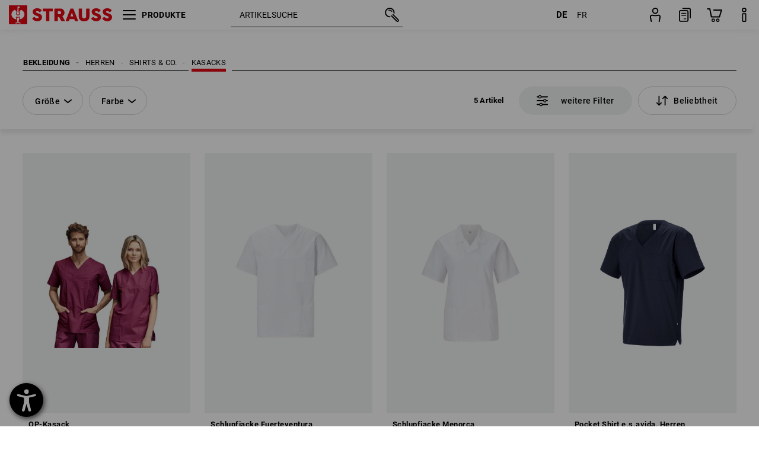

--- FILE ---
content_type: text/html; charset=utf-8
request_url: https://www.strauss.com/ch/de/kasacks/
body_size: 103078
content:




<!DOCTYPE html>



<html lang="de" class="desktop lang-de EnableABTests ProductComparisonFlyout ShowAlternativeArticles EnableNewBasketPage PostalCodeUpdatedOnCitySelection RedesignProductDetailsPage RedesignOrderModal EnableLogoCreator ab-webshop current-pricemode-gross" data-page-view-log-data-id="64282122-5329-4c61-965a-67b2b15a6909">

    <head>
        
        <!-- Time: 1/25/2026 2:40:34 AM / CorrelationId: 64282122-5329-4c61-965a-67b2b15a6909 -->
<meta charset="utf-8">
        <meta id="viewport" name="viewport" content="width=1000">
<meta name="SKYPE_TOOLBAR" content="SKYPE_TOOLBAR_PARSER_COMPATIBLE">
<meta name="format-detection" content="telephone=no">
<meta name="hidden-query-params" content="size,category">
    <meta name="current-pricemode" content="Gross">
    <meta name="video-tracking-ajax-target" content="https://www.strauss.com/ch/de/ajax/update/Action/Video">
    <meta name="pagetype" content="Category">
<link rel="preconnect" href="https://cdn.strauss.com">
<link rel="shortcut icon" href="https://cdn.strauss.com/ch/bundles/metainfoservice/1.32.0/assets/favicons/ES/favicon.ico" />
<link rel="apple-touch-icon" sizes="57x57" href="https://cdn.strauss.com/ch/bundles/metainfoservice/1.32.0/assets/favicons/ES/apple-touch-icon-57x57.png" />
<link rel="apple-touch-icon" sizes="60x60" href="https://cdn.strauss.com/ch/bundles/metainfoservice/1.32.0/assets/favicons/ES/apple-touch-icon-60x60.png" />
<link rel="apple-touch-icon" sizes="72x72" href="https://cdn.strauss.com/ch/bundles/metainfoservice/1.32.0/assets/favicons/ES/apple-touch-icon-72x72.png" />
<link rel="apple-touch-icon" sizes="76x76" href="https://cdn.strauss.com/ch/bundles/metainfoservice/1.32.0/assets/favicons/ES/apple-touch-icon-76x76.png" />
<link rel="apple-touch-icon" sizes="114x114" href="https://cdn.strauss.com/ch/bundles/metainfoservice/1.32.0/assets/favicons/ES/apple-touch-icon-114x114.png" />
<link rel="apple-touch-icon" sizes="120x120" href="https://cdn.strauss.com/ch/bundles/metainfoservice/1.32.0/assets/favicons/ES/apple-touch-icon-120x120.png" />
<link rel="apple-touch-icon" sizes="144x144" href="https://cdn.strauss.com/ch/bundles/metainfoservice/1.32.0/assets/favicons/ES/apple-touch-icon-144x144.png" />
<link rel="apple-touch-icon" sizes="152x152" href="https://cdn.strauss.com/ch/bundles/metainfoservice/1.32.0/assets/favicons/ES/apple-touch-icon-152x152.png" />
<link rel="apple-touch-icon" sizes="180x180" href="https://cdn.strauss.com/ch/bundles/metainfoservice/1.32.0/assets/favicons/ES/apple-touch-icon-180x180.png" />
<link rel="icon" type="image/png" sizes="16x16" href="https://cdn.strauss.com/ch/bundles/metainfoservice/1.32.0/assets/favicons/ES/favicon-16x16.png" />
<link rel="icon" type="image/png" sizes="32x32" href="https://cdn.strauss.com/ch/bundles/metainfoservice/1.32.0/assets/favicons/ES/favicon-32x32.png" />
<link rel="icon" type="image/png" sizes="96x96" href="https://cdn.strauss.com/ch/bundles/metainfoservice/1.32.0/assets/favicons/ES/favicon-96x96.png" />
<link rel="icon" type="image/png" sizes="160x160" href="https://cdn.strauss.com/ch/bundles/metainfoservice/1.32.0/assets/favicons/ES/favicon-160x160.png" />
<link rel="icon" type="image/png" sizes="192x192" href="https://cdn.strauss.com/ch/bundles/metainfoservice/1.32.0/assets/favicons/ES/favicon-192x192.png" />
<link rel="icon" type="image/png" sizes="196x196" href="https://cdn.strauss.com/ch/bundles/metainfoservice/1.32.0/assets/favicons/ES/favicon-196x196.png" />
<link rel="icon" href="https://cdn.strauss.com/ch/bundles/metainfoservice/1.32.0/assets/favicons/ES/favicon.ico" />
<meta name="msapplication-TileColor" content="#e30613" />
<meta name="msapplication-TileImage" content="https://cdn.strauss.com/ch/bundles/metainfoservice/1.32.0/assets/favicons/ES/mstile-144x144.png" />
<meta name="msapplication-config" content="https://cdn.strauss.com/ch/bundles/metainfoservice/1.32.0/assets/favicons/ES/browserconfig.xml" />
<meta name="application-name" content="Strauss" />
<meta name="apple-mobile-web-app-title" content="Strauss" />



<style type="text/css">


    html.desktop > body,
    html.handheld > body > .handheld-background.background-image,
    html > body.popup-window {
        background-color: #ffffff !important;
    }

    html > body.parallax,
    html.handheld > body {
        background-color: #ffffff !important;
    }

</style>
<!--__BASETAG__-->
<meta name="description"  content="
    Kasacks & Schlupfkasacks von Strauss ✚ top Auswahl & Qualität ✚ Logoservice & Kauf auf Rechnung ✚ schnelle Lieferung » jetzt bestellen!"  />
<link rel="alternate" hreflang="de-at" href="https://www.strauss.com/at/de/kasacks/"/>
<link rel="alternate" hreflang="de-be" href="https://www.strauss.com/be/de/kasacks/"/>
<link rel="alternate" hreflang="fr-be" href="https://www.strauss.com/be/fr/tuniques-de-travail/"/>
<link rel="alternate" hreflang="nl-be" href="https://www.strauss.com/be/nl/zorg-tunieken/"/>
<link rel="alternate" hreflang="de-ch" href="https://www.strauss.com/ch/de/kasacks/"/>
<link rel="alternate" hreflang="fr-ch" href="https://www.strauss.com/ch/fr/tuniques-de-travail/"/>
<link rel="alternate" hreflang="cs-cz" href="https://www.strauss.com/cz/cs/zdravotnicke-haleny/"/>
<link rel="alternate" hreflang="de-de" href="https://www.strauss.com/de/de/kasacks/"/>
<link rel="alternate" hreflang="en-de" href="https://www.strauss.com/de/en/tunics-hospital-scrubs/"/>
<link rel="alternate" hreflang="fr-de" href="https://www.strauss.com/de/fr/tuniques-de-travail/"/>
<link rel="alternate" hreflang="da-dk" href="https://www.strauss.com/dk/da/tunikaer/"/>
<link rel="alternate" hreflang="en-dk" href="https://www.strauss.com/dk/en/tunics-hospital-scrubs/"/>
<link rel="alternate" hreflang="de-it" href="https://www.strauss.com/it/de/kasacks/"/>
<link rel="alternate" hreflang="it-it" href="https://www.strauss.com/it/it/casacche/"/>
<link rel="alternate" hreflang="nl-nl" href="https://www.strauss.com/nl/nl/zorg-tunieken/"/>
<link rel="alternate" hreflang="pl-pl" href="https://www.strauss.com/pl/pl/tuniki-tuniki-medyczne/"/>
<link rel="alternate" hreflang="en-se" href="https://www.strauss.com/se/en/tunics-hospital-scrubs/"/>
<link rel="alternate" hreflang="sv-se" href="https://www.strauss.com/se/sv/tunikor/"/>
<link rel="alternate" hreflang="sk-sk" href="https://www.strauss.com/sk/sk/kazaky/"/>
<link rel="alternate" hreflang="en-gb" href="https://www.strauss.com/uk/en/tunics-hospital-scrubs/"/>
<link rel="alternate" hreflang="en" href="https://www.strauss.com/global/en/tunics-hospital-scrubs/"/>
<link rel="alternate" hreflang="fr" href="https://www.strauss.com/global/fr/tuniques-de-travail/"/>
<link rel="alternate" hreflang="x-default" href="https://www.strauss.com/global/en/tunics-hospital-scrubs/"/>


    <meta name="bandwidth-detection-active" content="false" class="bandwidth-detection"/>
    <meta name="bandwidth-detection-test-data-url" content="https://cdn.strauss.com/ch/Static/GetBandwidthTestData.aspx" class="bandwidth-detection"/>
    <meta name="logging-target" content="https://www.strauss.com/ch/de/ajax/Action/VisitDetails" class="bandwidth-detection"/>    
<link rel="canonical" href="https://www.strauss.com/ch/de/kasacks/"/>
<meta name="action-control-ajax-target" content="https://www.strauss.com/ch/de/ajax/update/Action/Index" /><script id="translated-page-urls" type="text/json">
    {"translations":[{"code":"de","obfuscation":"l10n","url":"obs-link-v1:aHR0cHM6Ly93d3cuc3RyYXVzcy5jb20vY2gvZGUva2FzYWNrcy8="},{"code":"fr","obfuscation":"l10n","url":"obs-link-v1:aHR0cHM6Ly93d3cuc3RyYXVzcy5jb20vY2gvZnIvdHVuaXF1ZXMtZGUtdHJhdmFpbC8="}]}
</script>


            <title>Kasacks &amp; Schlupfkasacks &#187; in vielen Farben | Strauss</title>

        
<link href="https://cdn.strauss.com/ch/cassette.axd/stylesheet/b91a214bb8a41f29fda36e74b527b3ff7a88fce5/bootstrap" type="text/css" rel="stylesheet"/>
<link href="https://cdn.strauss.com/ch/cassette.axd/stylesheet/cf41dff7a2030ee81412860456eafa9bae69b240/styles" type="text/css" rel="stylesheet"/>
<link href="https://cdn.strauss.com/ch/cassette.axd/stylesheet/232b9e853e8c8f365410e4ff9bde66c515cf133d/cssShopThemeFiles" type="text/css" rel="stylesheet"/>




<script type="text/javascript" src="https://cdn.strauss.com/ch/bundles/applicationShell/1.37.1/shell.js"></script>
    <script>shell.tabNav.enable();</script>
<script type="text/javascript" src="https://cdn.strauss.com/ch/bundles/localization/8.68.1/assets/localization.js"></script>





                
                

        



<script id="sniff" type="application/json">
    {"name":"unknown","version":0,"osVersion":0,"isDesktop":true}
</script>





    
    <link rel="preload" href="https://cdn.strauss.com/ch/bundles/metainfoservice/1.32.0/assets/roboto-regular.woff2" as="font" type="font/woff2" crossorigin />
    <link rel="preload" href="https://cdn.strauss.com/ch/bundles/metainfoservice/1.32.0/assets/roboto-medium.woff2" as="font" type="font/woff2" crossorigin />
    <link rel="preload" href="https://cdn.strauss.com/ch/bundles/metainfoservice/1.32.0/assets/roboto-bold.woff2" as="font" type="font/woff2" crossorigin />
    <link rel="preload" href="https://cdn.strauss.com/ch/bundles/metainfoservice/1.32.0/assets/augusta-regular.woff2" as="font" type="font/woff2" crossorigin />
    <link rel="stylesheet" href="https://cdn.strauss.com/ch/bundles/metainfoservice/1.32.0/assets/augusta.css" />
    <link rel="stylesheet" href="https://cdn.strauss.com/ch/bundles/metainfoservice/1.32.0/assets/augustacondensed.css" />
    <link rel="stylesheet" href="https://cdn.strauss.com/ch/bundles/metainfoservice/1.32.0/assets/roboto.css" />

    <script id="mkt-lf-client-urls" type="text/json">{"countryCodeEndpoint":"/ch/de/api/country-code","translationNotFoundEndpoint":"L2NoL2RlL2FwaS9sYW5ndWFnZXN3aXRjaGVyL2xvZy90cmFuc2xhdGVkdXJsbm90Zm91bmQ=","defaultLanguageEndpoint":"L2NoL2RlL2FwaS9sYW5ndWFnZXN3aXRjaGVyL2xvZy9kZWZhdWx0bGFuZ3VhZ2VyZWRpcmVjdA==","missingLanguageEndpoint":"L2NoL2RlL2FwaS9sYW5ndWFnZXN3aXRjaGVyL2xvZy9sYW5ndWFnZW5vdHNldA==","cultureChangedEndpoint":"L2NoL2RlL2FwaS9sYW5ndWFnZXN3aXRjaGVyL0N1bHR1cmUvQ2hhbmdlZD9tbFN0YXRlPQ=="}</script>
    <script id="mkt-available-languages" type="text/json">{"languages":[{"culture":"de","name":"DEUTSCH"},{"culture":"fr","name":"FRAN\u00C7AIS"}],"autoTranslate":false,"autoTransLanguages":[]}</script>
    <script id="country-languages" type="text/json">null</script>
    <script src="https://cdn.strauss.com/ch/bundles/languagefragments/1.71.0/ClientSideRedirect.js" id="client-side-redirect" data-default-language-prefix="de" data-dlr-active="true" data-mandator-prefix="CH"></script>
    <script src="https://cdn.strauss.com/ch/bundles/languagefragments/1.71.0/LanguageResolver.js"></script>

                    <link rel=" stylesheet" href="https://cdn.strauss.com/ch/bundles/geoipmodalservice/1.17.0/assets/main.css" />
                
            <script src="https://cdn.strauss.com/ch/bundles/manualproductcomparison/1.108.0/js/PriceModeAppShellIntegrationGross.js" defer></script>
    
    <script type="text/javascript">
        var eyeAble_pluginConfig = {"azureDemoMode":false,"blacklistContrast":"#headr-ic-logo-es_red_horizontal,.fas_slides,.debuginfo,.pdp-icon_play_pause_3d","blacklistFontsize":".animationcontent,.fas_t_details,.h1-tag ,.mkt-text-products ,.pdp-basket_counter_input","blacklistFontsizeMobile":".swiper-wrapper","customBackgroundColor":"#000000","customFunctionPosition":{"Bluefilter":"Main","ColorCorrection":"Main","Darkmode":"Main","HideImages":"Main","LargeCursor":"More","StopAnimation":"More","TabNavi":"More"},"customText":{"tipMainTxt":" "},"disableZoom":true,"externalLogoUrl":"https://cdn.strauss.com/ch/eyeable/assets/Icon_barrierefreiheit_v1.svg","fontsizeThreshold":4,"forceWhiteBackground":".mkt-menu-icon > div,.mkt-icon-YouTube","iconSize":57,"license":{"*.strauss.com":"4070675172cfa99depqtofdk;",".*.strauss.com":"ceaee3892a93d214epqtofdk7","strauss.com":"3bd3d973e76b944aepqtofdk="},"mainIconAlt":2,"maxMagnification":4,"maxMobileMagnification":3,"mobileBottomPosition":"16px","mobileIconSize":50,"mobileRightPosition":"16px","mobileSidePosition":"left","newColor":{"--toolbar-z-index":1050},"precisePosition":true,"rightPosition":"16px","sidePosition":"left","topPosition":"calc(100% - 73px)"};
    </script>

    <script type="text/javascript">
        eyeAble_pluginConfig["pluginPath"] = "https://cdn.strauss.com/ch/bundles/eyeableassets/0.10.1/assets";

        const userAgent = navigator.userAgent.toLowerCase();
        if (userAgent.includes("kiowarekioskdevice1080p") || userAgent.includes("signageplayer") || userAgent.includes("multiplayer")) {
            window.localStorage.setItem("eyeAbleHideIcon", true);
        }
    </script>

    <script async src="https://cdn.strauss.com/ch/bundles/eyeableassets/0.10.1/assets/init.js"></script>
    <script async src="https://cdn.strauss.com/ch/bundles/eyeableassets/0.10.1/assets/public/js/eyeAble.js"></script>

    <script type="text/javascript">window.dataLayer = window.dataLayer || [];</script>

    <link rel="stylesheet" href="https://cdn.strauss.com/ch/bundles/headr2/3.34.0/app.css" />
    <link rel="stylesheet" href="https://cdn.strauss.com/ch/bundles/headr2/3.34.0/styles.css" />

    <link rel="stylesheet" href="https://cdn.strauss.com/ch/bundles/megamenu/3.32.0/app.css" />
    <link rel="stylesheet" href="https://cdn.strauss.com/ch/bundles/megamenu/3.32.0/styles.css" />

    <link rel="stylesheet" href="https://cdn.strauss.com/ch/bundles/languagefragments/1.71.0/LanguageSwitcher.css" />

    <link rel="stylesheet" href="https://cdn.strauss.com/ch/bundles/shopSearchWeb/1.58.1/components.css" type="text/css" media="all" />
<script src="https://cdn.strauss.com/ch/bundles/shopSearchWeb/1.58.1/script/closest-polyfill.js"></script>


    



    <link rel="stylesheet" type="text/css" href="https://cdn.strauss.com/ch/bundles/account-menu/1.55.0/account_menu_bundle.css" />

    
  <link rel="stylesheet" href="https://cdn.strauss.com/ch/bundles/basketFlyout/1.55.0/icon/icon-styles.css" />


    
  <link rel="stylesheet" href="https://cdn.strauss.com/ch/bundles/basketFlyout/1.55.0/flyout/app.css" />


        <link rel="stylesheet" href="https://cdn.strauss.com/ch/bundles/manualproductcomparison/1.108.0/styles/pcf_bundle_content.css" />
    
    
    <link rel="stylesheet" href="https://cdn.strauss.com/ch/bundles/quickorder/1.4.3/assets/quickordericon/icon-styles.css" />


    



    <link rel="stylesheet" href="https://cdn.strauss.com/ch/bundles/Showcase/1.50.0/threeSixtyView.css" type="text/css" media="all" />

    <link rel="stylesheet" href="https://cdn.strauss.com/ch/bundles/ordermodal/1.57.0/ordermodal.css" type="text/css" media="all" />

    
    <link rel="stylesheet" href="https://cdn.strauss.com/ch/bundles/ShippingText/1.18.0/assets/app.css" />


    <link rel="stylesheet" href="https://cdn.strauss.com/ch/bundles/basketmodal/1.65.0/basketmodal.css" type="text/css" media="all" />

    <link rel="stylesheet" href="https://cdn.strauss.com/ch/bundles/bookmark/1.48.0/prepareBookmarkInAjaxModals.css" />
    <link rel="stylesheet" href="https://cdn.strauss.com/ch/bundles/bookmark/1.48.0/client_side_add_btn.css" />
  
    <meta id="viewport-responsive" name="viewport" content="width=device-width, initial-scale=1.0, maximum-scale=1.0, user-scalable=no">
    <link rel="stylesheet" href="https://cdn.strauss.com/ch/bundles/articletileservice/1.87.0/category-page.css" type="text/css" media="all" />
    <script>
        if (history.scrollRestoration && window && new URL(window.location.href).searchParams.has("page")) {
            history.scrollRestoration = "manual";
        }
    </script>

            <meta name="navkeypath" content="Bekleidung/Herren/Shirts_Co/Kasacks">
        
<link rel="stylesheet" href="https://cdn.strauss.com/ch/bundles/breadcrumb/1.70.1/components.css" type="text/css" media="all" />

    
    <meta http-equiv="X-UA-Compatible" content="IE=edge">
    <meta charset="utf-8" />

        


    
    <link rel="stylesheet" href="https://cdn.strauss.com/ch/bundles/footr/1.29.0/app.css" />

    <link rel="stylesheet" type="text/css" href="https://cdn.strauss.com/ch/bundles/newsletter-promotion/1.57.0/app.css" />

    
    


    
    


    <script type="application/json" id="mkt-cct-cookie-version">
    {
          "cookieVersion": 2
    }
    </script>
    <script src="https://cdn.strauss.com/ch/bundles/cookiebar/1.70.0/consenttypesresolver.js"></script>

        <link rel="stylesheet" href="https://cdn.strauss.com/ch/bundles/cookiebar/1.70.0/styles.css" />
    </head>
    <body data-cap="IsHandheld=false,IsLowendDevice=false" data-navigation-context="Kasacks" class="responsive initheader use-responsive-helper">
        








    <script type="text/javascript">
       (function(window, document, dataLayerName, id) {
           window[dataLayerName]=window[dataLayerName]||[],window[dataLayerName].push({start:(new Date).getTime(),event:"stg.start"});var scripts=document.getElementsByTagName('script')[0],tags=document.createElement('script');
           function stgCreateCookie(a,b,c){var d="";if(c){var e=new Date;e.setTime(e.getTime()+24*c*60*60*1e3),d="; expires="+e.toUTCString()}document.cookie=a+"="+b+d+"; path=/"}
           var isStgDebug=(window.location.href.match("stg_debug")||document.cookie.match("stg_debug"))&&!window.location.href.match("stg_disable_debug");stgCreateCookie("stg_debug",isStgDebug?1:"",isStgDebug?14:-1);
           var qP=[];dataLayerName!=="dataLayer"&&qP.push("data_layer_name="+dataLayerName),isStgDebug&&qP.push("stg_debug");var qPString=qP.length>0?("?"+qP.join("&")):"";
           tags.async=!0,tags.src="https://pt.strauss.com"+"/containers/"+id+".js"+qPString,scripts.parentNode.insertBefore(tags,scripts);
           !function(a,n,i){a[n]=a[n]||{};for(var c=0;c<i.length;c++)!function(i){a[n][i]=a[n][i]||{},a[n][i].api=a[n][i].api||function(){var a=[].slice.call(arguments,0);"string"==typeof a[0]&&window[dataLayerName].push({event:n+"."+i+":"+a[0],parameters:[].slice.call(arguments,1)})}}(i[c])}(window,"ppms",["tm","cm"]);
       })(window, document, 'dataLayer', '98e9accd-7ef3-4851-879a-2f646e441358');
    </script>

<script type="text/javascript">
    document.addEventListener("DOMContentLoaded", ()=> {
        fetch('/ch/de/api/evaluate/cookie', {
            credentials: 'same-origin',
            method: 'get'
        });
    });
</script>



        




        <div class="container">
            <a id="top"></a>
            


<header id="headr" class="mkt-scope-headr  "><div class="mkt-spacer"></div><svg xmlns="http://www.w3.org/2000/svg" xmlns:xlink="http://www.w3.org/1999/xlink" style="height:0;position:absolute;width:0"><defs><symbol id="headr-ic-orderform" viewBox="0 0 21.9 26"><g id="headr-ic-orderform_orderform"><path d="M14.3 25H3.8c-1.7 0-3-1.3-3-3V7.8c0-1.7 1.3-3 3-3h10.5c1.7 0 3 1.3 3 3V22c0 1.7-1.3 3-3 3zM3.8 6.7c-.6 0-1.1.5-1.1 1.2V22c0 .6.5 1.1 1.1 1.1h10.5c.6 0 1.1-.5 1.1-1.1V7.8c0-.6-.5-1.1-1.1-1.2H3.8z"/><path d="M20.2 19.2c-.5 0-.9-.4-.9-.9V4c0-.6-.5-1.1-1.1-1.1H7.6c-.5 0-1-.4-1-1s.4-1 1-1h10.6c1.7 0 3 1.3 3 3v14.3c-.1.6-.5 1-1 1zM12.8 14.4H5.4c-.4 0-.7-.3-.7-.7 0-.4.3-.7.7-.7h7.4c.4 0 .7.3.7.7 0 .3-.3.6-.7.7z"/><path d="M12.8 11.1H5.4c-.4 0-.7-.3-.7-.7 0-.4.3-.8.7-.8h7.4c.4 0 .7.3.7.7 0 .5-.3.8-.7.8zM12.8 20.6H9.4c-.4 0-.7-.4-.6-.8 0-.3.3-.6.6-.6h3.3c.4 0 .7.4.6.8.1.3-.2.6-.5.6z"/></g></symbol></defs><defs><symbol id="headr-ic-logo-es_black_horizontal" viewBox="0 0 200 36"><path d="M44.882 24.879l2.806-2.67c.422-.422.828-.22 1.25.135 1.2 1.03 3.06 2.535 5.037 2.535 2.214 0 2.704-1.048 2.704-2.264 0-1.352-2.18-2.08-3.346-2.485-5.223-1.792-7.96-4.158-7.96-7.944 0-4.006 3.582-6.676 8.788-6.676 2.924 0 6.152 1.319 7.86 3.16.455.525.472.964-.052 1.488l-2.484 2.653c-.457.456-.913.22-1.37-.185-.557-.525-1.419-1.166-2.366-1.504-1.149-.406-4.124-.474-4.124 1.385 0 1.183 1.403 1.724 3.77 2.484 4.597 1.539 7.757 3.077 7.757 7.59 0 4.748-3.955 7.842-9.262 7.842-3.346 0-6.676-1.876-8.822-4.108-.406-.456-.744-.878-.186-1.436M64.56 6.744c0-.49.237-.727.71-.727h17.612c.472 0 .71.237.71.727v4.107c0 .49-.238.726-.71.726h-5.764v17.831c0 .473-.237.71-.727.71H71.71c-.472 0-.71-.236-.71-.71v-17.83H65.27c-.473 0-.71-.237-.71-.727V6.744zM93.092 11.037v5.881h3.6c1.707 0 2.89-1.453 2.89-2.924 0-1.42-1.2-2.957-2.89-2.957h-3.6zm-6.254-4.293c0-.355.22-.727.694-.727h10.766c4.58 0 7.69 4.023 7.69 8.096 0 2.586-1.606 5.155-3.955 6.641l4.648 8.654c.186.321.05.71-.406.71h-5.848c-.456 0-.608-.152-.879-.675l-3.836-7.335h-2.62v7.3c0 .474-.237.71-.71.71h-4.85c-.457 0-.694-.236-.694-.71V6.744zM117.484 21.01h5.171l-2.62-7.37-2.551 7.37zm-.39-14.266c.186-.49.525-.727.998-.727h3.972c.456 0 .793.237.98.727l8.856 22.664c.186.473.034.71-.456.71h-4.835c-.49 0-.81-.236-.962-.71l-1.133-3.177h-8.856l-1.099 3.177c-.151.473-.49.71-.98.71h-4.834c-.49 0-.642-.236-.456-.71l8.806-22.664zM139.356 20.501c0 3.178 1.893 4.412 3.972 4.412 2.163 0 3.988-1.538 3.988-4.412V6.744c0-.389.287-.727.744-.727h4.732c.524 0 .795.338.795.727v13.673c0 7.554-4.8 10.073-10.26 10.073-5.459 0-10.259-2.62-10.259-10.073V6.744c0-.389.255-.727.642-.727h4.953c.592 0 .693.321.693.727v13.757zM157.222 24.879l2.806-2.67c.422-.422.828-.22 1.251.135 1.2 1.03 3.06 2.535 5.036 2.535 2.214 0 2.705-1.048 2.705-2.264 0-1.352-2.18-2.08-3.347-2.485-5.223-1.792-7.96-4.158-7.96-7.944 0-4.006 3.582-6.676 8.789-6.676 2.924 0 6.152 1.319 7.858 3.16.457.525.474.964-.05 1.488l-2.484 2.653c-.457.456-.913.22-1.37-.185-.558-.525-1.42-1.166-2.366-1.504-1.15-.406-4.124-.474-4.124 1.385 0 1.183 1.403 1.724 3.768 2.484 4.599 1.539 7.76 3.077 7.76 7.59 0 4.748-3.956 7.842-9.263 7.842-3.347 0-6.676-1.876-8.823-4.108-.405-.456-.743-.878-.186-1.436M178.3 24.879l2.805-2.67c.422-.422.828-.22 1.25.135 1.2 1.03 3.06 2.535 5.037 2.535 2.214 0 2.705-1.048 2.705-2.264 0-1.352-2.18-2.08-3.347-2.485-5.223-1.792-7.96-4.158-7.96-7.944 0-4.006 3.582-6.676 8.789-6.676 2.923 0 6.151 1.319 7.858 3.16.457.525.474.964-.051 1.488l-2.484 2.653c-.457.456-.913.22-1.37-.185-.557-.525-1.419-1.166-2.365-1.504-1.15-.406-4.124-.474-4.124 1.385 0 1.183 1.403 1.724 3.768 2.484 4.599 1.539 7.759 3.077 7.759 7.59 0 4.748-3.956 7.842-9.262 7.842-3.347 0-6.676-1.876-8.823-4.108-.406-.456-.744-.878-.186-1.436"/><path shape-rendering="crispedges" d="M.903 36H33.71s.903 0 .903-.859V.86s0-.859-.903-.859H.903S0 0 0 .859V35.14S0 36 .903 36z"/><path d="M21.335 3.928l-2.542.736c-.07.019-.246.054-.335.158-.09.106-.13.243-.152.415-.13.981.01 5.313.199 7.372.003.036.049.785.153 1.02.117.214.252.396.404.585.274.364.468.844.468 1.307 0 1.27-.995 2.268-2.229 2.268a2.229 2.229 0 01-2.23-2.23c0-.502.189-.971.47-1.345.152-.189.287-.371.404-.584.13-.298.141-.707.154-1.021.078-2.005.191-4.518.242-5.858.007-1.106-.153-2.324.028-3.414.117-1.116 1.327-1.755 2.306-1.286.89.346 1.678.898 2.51 1.357l.117.066c.391.233.156.405.075.44l-.042.014zM17.303 32.37s-.945 1.217-1.412 1.83a.145.145 0 01-.11.054h-3.537a.15.15 0 01-.144-.146v-.323c0-.05.031-.103.081-.131l3.702-1.878.053-.03a.474.474 0 00.05-.034c.137-.112.256-.273.256-.459a1.47 1.47 0 00-.022-.172s-1.034-5.556-1.465-7.808c-.03-.171.083-.275.224-.25.504.164 1.485.353 2.329.353.797 0 1.811-.189 2.32-.353.141-.025.253.079.224.25-.431 2.252-1.465 7.808-1.465 7.808a1.493 1.493 0 00-.023.172c0 .187.12.346.258.46.013.01.035.024.049.033l.052.03 3.703 1.878c.05.028.08.08.08.13v.324a.15.15 0 01-.143.146h-3.537a.146.146 0 01-.11-.054c-.468-.613-1.413-1.83-1.413-1.83" fill="#fff"/><path d="M17.302 19.16a3.603 3.603 0 01-3.597-3.6c0-.757.264-1.526.744-2.165l.03-.038c.08-.114.17-.235.218-.298.026-.034.075-.103.075-.103l-.05-.148-.007-.022c-.606-1.744-1.784-3.155-3.237-4.33-3.529 1.56-6.582 4.584-6.582 8.758 0 5.123 4.557 8.556 9.133 9.566-.209-1.108-.412-2.176-.616-3.245l-.006-.032a1.597 1.597 0 01.436-1.397 1.563 1.563 0 011.597-.37c.35.117 1.226.278 1.864.278.641 0 1.517-.161 1.866-.277a1.563 1.563 0 011.597.37c.359.357.522.88.436 1.397l-.006.032a992.418 992.418 0 00-.617 3.245c4.577-1.009 9.137-4.443 9.137-9.567 0-4.174-3.053-7.197-6.581-8.759-1.456 1.177-2.634 2.59-3.24 4.336l-.055.17s.04.065.08.118c.057.077.117.16.206.278l.03.038a3.66 3.66 0 01.744 2.166 3.602 3.602 0 01-3.598 3.598z" fill="#fff"/></symbol><symbol viewBox="0 0 100 104.005" id="headr-ic-logo-es_black_vertical"><path d="M2.608 104.005h94.785s2.607 0 2.607-2.48V2.48A2.47 2.47 0 0097.393 0H2.608S0 0 0 2.48v99.045a2.47 2.47 0 002.608 2.48z"/><path d="M61.638 11.348c-.605.175-7.223 2.093-7.343 2.125a1.943 1.943 0 00-.97.459 2.247 2.247 0 00-.439 1.198c-.373 2.834.027 15.349.575 21.296a14.378 14.378 0 00.442 2.95 11.358 11.358 0 001.166 1.687 6.54 6.54 0 011.353 3.778 6.441 6.441 0 11-12.882.107 6.527 6.527 0 011.358-3.885 11.32 11.32 0 001.166-1.686 8.624 8.624 0 00.446-2.95c.226-5.792.552-13.052.7-16.923.019-3.196-.443-6.713.08-9.863a4.698 4.698 0 016.662-3.715 61.47 61.47 0 017.25 3.92l.34.19c1.13.672.452 1.17.217 1.273zM49.99 93.516s-2.73 3.517-4.08 5.289a.42.42 0 01-.319.157H35.372a.431.431 0 01-.413-.422v-.935a.448.448 0 01.232-.377L45.885 91.8s.097-.05.154-.085a1.364 1.364 0 00.143-.1 1.784 1.784 0 00.743-1.325 4.254 4.254 0 00-.066-.497s-2.986-16.052-4.233-22.557c-.083-.496.24-.795.648-.724a24.877 24.877 0 006.728 1.021 25.65 25.65 0 006.704-1.021c.408-.07.73.228.647.724-1.246 6.505-4.232 22.557-4.232 22.557a4.305 4.305 0 00-.066.497 1.8 1.8 0 00.744 1.326 1.48 1.48 0 00.14.097c.04.025.151.085.151.085l10.698 5.429a.448.448 0 01.233.377v.935a.431.431 0 01-.413.422h-10.22a.421.421 0 01-.318-.157c-1.35-1.772-4.08-5.289-4.08-5.289" fill="#fff"/><path d="M49.987 55.351a10.408 10.408 0 01-10.393-10.395 10.519 10.519 0 012.15-6.258l.084-.109c.236-.33.494-.678.633-.86.074-.098.216-.298.216-.298l-.143-.428-.022-.065a28.188 28.188 0 00-9.352-12.51c-10.195 4.51-19.015 13.246-19.015 25.305 0 14.8 13.167 24.719 26.386 27.635-.603-3.2-1.19-6.286-1.781-9.373l-.016-.093a4.613 4.613 0 011.26-4.036 4.582 4.582 0 014.614-1.068 21.587 21.587 0 005.385.801 21.556 21.556 0 005.39-.8 4.469 4.469 0 01.662-.164 4.515 4.515 0 013.95 1.231 4.616 4.616 0 011.261 4.036l-.017.094c-.592 3.087-1.178 6.173-1.78 9.374 13.222-2.913 26.396-12.834 26.396-27.637 0-12.059-8.821-20.794-19.015-25.306a28.175 28.175 0 00-9.358 12.527l-.162.49s.12.19.232.34c.166.224.34.463.596.805l.086.11a10.574 10.574 0 012.139 5.935c.006.09.012.198.012.322A10.407 10.407 0 0149.99 55.35z" fill="#fff"/></symbol><symbol id="headr-ic-logo-es_couture" viewBox="0 0 100 100"><g id="headr-ic-logo-es_couture_logo-es-es_couture" fill="#000"><path d="M50 0C22.4 0 0 22.4 0 50s22.4 50 50 50 50-22.4 50-50S77.6 0 50 0zm0 95.9C24.7 95.9 4.1 75.3 4.1 50S24.7 4.1 50 4.1 95.9 24.7 95.9 50 75.3 95.9 50 95.9z"/><path d="M63.3 27.8s-14-4.5-25.8 7.2c3.5-6.4 10.6-13.2 24.9-12.3.3 0 .5-.2.5-.5s-.2-.5-.5-.5c-13.8-.9-21.2 5.3-25 11.6 7.1-16.2 21.4-21 21.5-21.1.3-.1.5-.4.4-.8-.1-.3-.4-.5-.8-.4-.2.1-23 7.8-26 36.3C29.7 74.1 42 86 52.8 91.4c.1.1.2.1.3.1.2 0 .4-.1.6-.3.2-.3 0-.7-.3-.8-5.9-2.9-12.4-8-16.3-16.5.4-1.2 3.1-6.9 13.2-14.1l-8.4 4.6s5.9-7.7 9.5-10.3c.2-.1-8.3 3.8-8.3 3.8s8.3-14.8 17.6-17.4c0 0-4.8-2.6-14.3-2.4 0-.2.2-6.4 16.9-10.3z"/></g></symbol><symbol id="headr-ic-logo-es_legacy_black_horizontal" viewBox="0 0 91.5 100"><g id="headr-ic-logo-es_legacy_black_horizontal_logo-es-es_black"><path shape-rendering="crispedges" d="M2.4 0S0 0 0 2.4v95.2s0 2.4 2.4 2.4H89s2.4 0 2.4-2.4V2.4S91.4 0 89 0H2.4z" fill="#1e1e1e"/><path d="M61.2 89.7c0 .4.1.9.4 1.3.3.4.5.7.9.9.4.3.8.4 1.3.4.4 0 .9-.1 1.3-.4.4-.3.7-.5.9-.9.3-.4.4-.8.4-1.3 0-.4-.1-.9-.4-1.3-.3-.4-.5-.7-.9-.9-.4-.3-.8-.4-1.3-.4-.4 0-.9.1-1.3.4-.4.3-.7.5-.9.9-.2.4-.4.8-.4 1.3m.5 0c0-.4.1-.7.3-1.1.2-.4.4-.5.7-.7.4-.2.7-.3 1.1-.3s.7.1 1.1.3.5.4.7.7c.2.4.3.7.3 1.1s-.1.7-.3 1.1c-.2.4-.4.5-.7.7-.4.2-.7.3-1.1.3s-.7-.1-1.1-.3-.5-.5-.7-.8c-.2-.2-.3-.6-.3-1m1.1 1.5h.5V90h.4l.7 1.2h.6l-.8-1.2c.3 0 .4-.1.5-.2.2-.1.2-.4.3-.5 0-.3-.1-.5-.3-.6-.2-.2-.4-.2-.8-.2h-1.1v2.7zm.5-1.7v-.9h.7c.2 0 .3 0 .4.1.1.1.2.2.2.4s-.1.4-.2.4c-.1.1-.3.1-.4.1h-.7v-.1zM54.9 52.3s-1.3 4-6.5 7-10 .6-12.1-1.1c-2.8-2.2-3.1-7-3.1-7s.5 1.2 2.3 3.9c1.6 2.7 4.8 4.4 6.2 4.5 1.1.1 1.9-1.5 3.7-2.7 1.9-1.2 2.9-.4 5.3-1.2 2.2-.9 4.2-3.4 4.2-3.4m-7.4-4.1c-2 1.6-4.1 2-6.5.8-2.4-1.2-3.1-4-2.1-6.1 1-2.1 3-4.5 3.6-6.2 1.3-3.2.8-16.3.8-16.3 0-1.3-.1-5.1-.1-5.1V13c-.1-.5-.4-1-.7-1.5-.3-.5-.5-1-.5-1.9 0-1 1.2-1.7 1.2-1.7s1.2-.7 2.3-.8c.6-.1 1.5.2 2.4 1.1s2.9 2.1 3.7 2.5c.7.4 1.1.5 1.7 1 .2.2.9.5.5.8-.4.4-1.9-.3-3.5-.5-1.5-.2-2.6 0-3.4.6-1.5 1.1-1.9 4.2-1.9 4.8 0 .8-.1 2-.1 3v5.2c0 2.8.2 5.6.3 7.5.2 2-.2 4.5-.6 5.8-.4 1.2-.6 1.8-1.7 3.3-.5.7-1.3 1.6-1.2 3 .1 1.8 1.4 2.8 3.2 2.8.5 0 1.3-.2 1.9-.6 2.4-1.6 2.6-4.6 2.7-4.5.1.5-.3 3.6-2 5.3M42.1 71c-.1-1.6 0-2.6-.1-3.8 0-.5-.1-1.9-.2-2.1 0-.4-.2-.8.4-.8.6 0 1 .1 1.6.1.6 0 1.2-.3 1.6-.3.4 0 .4 0 .4 1.1.1 2.1.4 4.6.4 5.5.2 1.6.2 5.3.2 7.8 0 .5-.1 3.1-.2 4.5-.4 2.6-.7 3.1-1 3.7-.2.5-.2.7-.2.7s-1.2-1.6-1.4-2.3c-.4-1.2-.9-2.9-.9-4.8-.1-.2-.5-7.7-.6-9.3zm-.8 16.2c.1-1.7.4-2.8.8-1.6.4 1.2.7 1.2 1 1.8.4.5-.5 1-1 1.4-.4.4-1.3 1.5-2 2.1-1 .7-1.5.8-2 .5-.2-.1-.4-.8-1-.5-.5.2-1 .4-1.2.4-.3-.2.9-.6 1.5-.9.6-.4.9-.5 1.1-.4.2.1 0 1.2 1 .5.8-.6 1.7-1.6 1.8-3.3m5.1-.2c.2-.3.4-1.1.6-1.6.1-.6.9-1.1.8-.5-.1.4-.1.5-.3 1.1-.2.6-.1 1.1.1 1.6.3 1.1 2.1 2.4.2 1.7-.9-.4-1.3-.8-1.7-1.2-.2-.3 0-.8.3-1.1m25.3-53.6c-3.7-.6-8.1 1.5-8.4 1.2-.1-.2 1.5-1.6 3.4-2.1 2-.5 5.1-.6 5.6-.5.4-.1 2.2.3 1.9-.5-.4-.9-3.3-2.9-6.7-3.3-4.1-.5-8.2 2.6-8.4 2.8-1.1.8-1.2.5-1.2.3-.2-.9 1.3-2.4 2.9-3.5 1.5-1.2 2.6-1.4 2.9-1.9.3-.4-.5-.8-1.9-.7-4.5.3-9.7 2.1-11.5 7-.6 1.8-.4 3.8 0 5.1-.8-1.2-1.8-3.4-2.1-4.9-.5-1.9-1.4-8.9-1.5-11.2 0-2.3.1-6.3 1.4-7.4.4-.4 1.2-1 2.9-.6 1.6.4 2.7.9 3.3.5.5-.3 1-.9.4-1.7-.5-.7-1.8-1.2-2.2-1.3s-1.4-.7-1.5-1c-.1-.3-.1-1-.2-1.3-.1-.4-.2-.8-1-.9-.8-.1-1.1-.4-1.4-.4-.4-.2-.9-.6-1.6-.7-.7-.1-2.1 0-2.9.4S41 8.3 40.4 8.9c-.3.2-.4.4-.4.4s.7.5.9 1.1c0 .5-.1.9-.1 1.5.3 1.4 1.1 1.9 1.2 3.7.1 1.9.4 11.4 0 15.2-.3 2.8-1 4.7-1.3 5.5 0 0 .2-3.7-.7-5.6-1.2-2.8-3.7-4.7-6.8-5.4-5.2-1.2-6.3-.4-6.7-.1-.4.4-.5.8.4 1.2s4 1.8 5.3 2.5c1.5.9 2.3 1.7 2.3 2.1 0 .4-.6.3-1.4-.1-.3-.1-5.2-2.9-8.7-2.5-3.5.4-6.2 2.2-6.6 3.1-.4.9 1.3.5 1.9.5 1.2-.2 3.7 0 5.6.5s3.6 1.4 3.2 1.9c-.3.6-4.5-1.1-9.1-.4-2.8.4-5.2 3-5.6 4.5-1 3.2.4 7.8 1.4 8.9.2.2.4.2.6.1.7-.4 2.5-1.9 4.3-3.1 1.4-1 2.7-1.6 3.7-2.1 3.8-1.8 3.6-.5 3.4-.3-.4.4-10.7 6.5-10.3 10.3.4 2.9 2.1 5.8 3.9 7.6 1 1 2.3 2.1 2.9 1.7.4-.4.3-.6.4-1.9.3-1.9.8-3.7 1.3-4.7s.8-.9.9-.6c.1.3-.2 1.4-.1 3 0 1.7.1 4.7.4 6.5.3 1.7.5 2.7.9 3.2.1.2.5.4.9.1.4-.4 1.8-1.8 2.8-3.7 1.1-2 2.2-4.6 2.2-4.6s.2-.2.4.2c.1.3.7 3-.2 6-.9 2.9-2 4.8-2.1 5.3-.1.3-.2.9.4.8.8-.2 4.9-2.8 5.1-3 .3 1.1 1.4 3 2 4.5.4 1.3 1.1 4.6 1.3 7.6.4 4.6 0 6.9-.6 7.6-.6.6-2.2 1.2-2.9 1.5-.8.3-1.5.4-2.4 1-.9.5-1.5 1.2-1.8 1.9-.4.7-.5.7-.3.7s.7-.4 1.6-.4c.9-.1 1.2-.1 1.2-.1l-.8.8c-.3.3-.5.4-.4.6.2.2.8 0 1.1.1.4.1 1.9.4 3.4.1 1.5-.3 2.1-.4 2.7-1.2.5-.9 1.2-2.1 2.1-2.9.9-.8 1.7-1.2 1.7-1.2s.7.7 1.3 1.1c.7.4 2 1 2.6 1.6.6.6 1.3 1.8 1.6 2.1.4.4.7.5 1.6.5.9.1 1.8.2 2.4.4.4.1.5.3.7.3.2.1.3 0 .3-.1.1-.3.2-.7 0-1.1-.3-.5-.7-1-1.1-1.2s-.8-.4-.9-.7c-.3-.2-.5-.9-.5-.9s1.2.6 1.7.9c.3.2.5.4.7.5.1.1.2.1.3 0 .2-.3.5-1 .3-1.5-.4-.8-1.7-1.6-2.7-1.9-.8-.2-1.8-.5-2.3-.9-.5-.4-1.5-1.5-1.8-3.8-.3-1.8-.2-2.5-.2-3.9.1-3 .4-6.6.6-8.3.3-2.4 1.1-4 1-5.8 1.3 2.3 3.1 3.7 4.2 4.3 1.5.8 4.1.9 4.7.3.4-.4-1.7-1.6-1.8-5-.1-3.5.8-7.3 1-7.7.1-.4.4-.3.4-.1.1.9.6 5.5 1.2 7.8.3 1.1.5 2.6 1.2 2.5 1.8-.1 5-3.7 4.9-5.4-.1-1.9-1.5-6.6-2.7-8.6-.6-1.1-2.9-3.9-3-4.4.7-.6 3.9 2 5.4 4.5 1.1 1.9 1.7 3.7 1.9 4.7.4 1.9.2 2.5.4 2.8.3.2.5.4 2.2-1.5 1.7-1.9 3.5-4.6 4.2-8.6.7-3.8-7.8-9.1-8.2-9.5-.2-.2-1-.7-.8-.8.2-.1.6-.7 4.5 1.5 1.4.8 4.9 3.5 5.4 3.7.3.2.4 0 .5-.1 1.1-1.1 2.2-5.7 1.2-8.7-.7-1.9-3.3-4.2-5.6-4.4zM44.6 9.6c-.4-.4-.9-.8-.9-.8s.9-.8 2-.3c.7.4 1.2 1 1.2 1s-.4.2-.9.3c-.5.1-1 .1-1.4-.2m.8 2.3c.3-.4.6-.7.8-.8.2-.1 1.4-.4 1.8-.6.4-.3.1-.7-.1-1-.4-.6-1.5-1.2-2.2-1.5-.7-.4-1.7 0-2.2.3-.5.3-.4.8-.1 1.2.2.4-.7.1-.7.1s-.1 0-.1.1c0 .4.4 1.1.8 1.6.6.7.4 3.2.7 3.5.1.1.3 0 .4-.3 0-.4.5-2.1.9-2.6" fill="#fff"/></g></symbol><symbol id="headr-ic-logo-es_legacy_black_vertical" viewBox="0 0 91.5 100"><g id="headr-ic-logo-es_legacy_black_vertical_logo-es-es_black"><path shape-rendering="crispedges" d="M2.4 0S0 0 0 2.4v95.2s0 2.4 2.4 2.4H89s2.4 0 2.4-2.4V2.4S91.4 0 89 0H2.4z" fill="#1e1e1e"/><path d="M61.2 89.7c0 .4.1.9.4 1.3.3.4.5.7.9.9.4.3.8.4 1.3.4.4 0 .9-.1 1.3-.4.4-.3.7-.5.9-.9.3-.4.4-.8.4-1.3 0-.4-.1-.9-.4-1.3-.3-.4-.5-.7-.9-.9-.4-.3-.8-.4-1.3-.4-.4 0-.9.1-1.3.4-.4.3-.7.5-.9.9-.2.4-.4.8-.4 1.3m.5 0c0-.4.1-.7.3-1.1.2-.4.4-.5.7-.7.4-.2.7-.3 1.1-.3s.7.1 1.1.3.5.4.7.7c.2.4.3.7.3 1.1s-.1.7-.3 1.1c-.2.4-.4.5-.7.7-.4.2-.7.3-1.1.3s-.7-.1-1.1-.3-.5-.5-.7-.8c-.2-.2-.3-.6-.3-1m1.1 1.5h.5V90h.4l.7 1.2h.6l-.8-1.2c.3 0 .4-.1.5-.2.2-.1.2-.4.3-.5 0-.3-.1-.5-.3-.6-.2-.2-.4-.2-.8-.2h-1.1v2.7zm.5-1.7v-.9h.7c.2 0 .3 0 .4.1.1.1.2.2.2.4s-.1.4-.2.4c-.1.1-.3.1-.4.1h-.7v-.1zM54.9 52.3s-1.3 4-6.5 7-10 .6-12.1-1.1c-2.8-2.2-3.1-7-3.1-7s.5 1.2 2.3 3.9c1.6 2.7 4.8 4.4 6.2 4.5 1.1.1 1.9-1.5 3.7-2.7 1.9-1.2 2.9-.4 5.3-1.2 2.2-.9 4.2-3.4 4.2-3.4m-7.4-4.1c-2 1.6-4.1 2-6.5.8-2.4-1.2-3.1-4-2.1-6.1 1-2.1 3-4.5 3.6-6.2 1.3-3.2.8-16.3.8-16.3 0-1.3-.1-5.1-.1-5.1V13c-.1-.5-.4-1-.7-1.5-.3-.5-.5-1-.5-1.9 0-1 1.2-1.7 1.2-1.7s1.2-.7 2.3-.8c.6-.1 1.5.2 2.4 1.1s2.9 2.1 3.7 2.5c.7.4 1.1.5 1.7 1 .2.2.9.5.5.8-.4.4-1.9-.3-3.5-.5-1.5-.2-2.6 0-3.4.6-1.5 1.1-1.9 4.2-1.9 4.8 0 .8-.1 2-.1 3v5.2c0 2.8.2 5.6.3 7.5.2 2-.2 4.5-.6 5.8-.4 1.2-.6 1.8-1.7 3.3-.5.7-1.3 1.6-1.2 3 .1 1.8 1.4 2.8 3.2 2.8.5 0 1.3-.2 1.9-.6 2.4-1.6 2.6-4.6 2.7-4.5.1.5-.3 3.6-2 5.3M42.1 71c-.1-1.6 0-2.6-.1-3.8 0-.5-.1-1.9-.2-2.1 0-.4-.2-.8.4-.8.6 0 1 .1 1.6.1.6 0 1.2-.3 1.6-.3.4 0 .4 0 .4 1.1.1 2.1.4 4.6.4 5.5.2 1.6.2 5.3.2 7.8 0 .5-.1 3.1-.2 4.5-.4 2.6-.7 3.1-1 3.7-.2.5-.2.7-.2.7s-1.2-1.6-1.4-2.3c-.4-1.2-.9-2.9-.9-4.8-.1-.2-.5-7.7-.6-9.3zm-.8 16.2c.1-1.7.4-2.8.8-1.6.4 1.2.7 1.2 1 1.8.4.5-.5 1-1 1.4-.4.4-1.3 1.5-2 2.1-1 .7-1.5.8-2 .5-.2-.1-.4-.8-1-.5-.5.2-1 .4-1.2.4-.3-.2.9-.6 1.5-.9.6-.4.9-.5 1.1-.4.2.1 0 1.2 1 .5.8-.6 1.7-1.6 1.8-3.3m5.1-.2c.2-.3.4-1.1.6-1.6.1-.6.9-1.1.8-.5-.1.4-.1.5-.3 1.1-.2.6-.1 1.1.1 1.6.3 1.1 2.1 2.4.2 1.7-.9-.4-1.3-.8-1.7-1.2-.2-.3 0-.8.3-1.1m25.3-53.6c-3.7-.6-8.1 1.5-8.4 1.2-.1-.2 1.5-1.6 3.4-2.1 2-.5 5.1-.6 5.6-.5.4-.1 2.2.3 1.9-.5-.4-.9-3.3-2.9-6.7-3.3-4.1-.5-8.2 2.6-8.4 2.8-1.1.8-1.2.5-1.2.3-.2-.9 1.3-2.4 2.9-3.5 1.5-1.2 2.6-1.4 2.9-1.9.3-.4-.5-.8-1.9-.7-4.5.3-9.7 2.1-11.5 7-.6 1.8-.4 3.8 0 5.1-.8-1.2-1.8-3.4-2.1-4.9-.5-1.9-1.4-8.9-1.5-11.2 0-2.3.1-6.3 1.4-7.4.4-.4 1.2-1 2.9-.6 1.6.4 2.7.9 3.3.5.5-.3 1-.9.4-1.7-.5-.7-1.8-1.2-2.2-1.3s-1.4-.7-1.5-1c-.1-.3-.1-1-.2-1.3-.1-.4-.2-.8-1-.9-.8-.1-1.1-.4-1.4-.4-.4-.2-.9-.6-1.6-.7-.7-.1-2.1 0-2.9.4S41 8.3 40.4 8.9c-.3.2-.4.4-.4.4s.7.5.9 1.1c0 .5-.1.9-.1 1.5.3 1.4 1.1 1.9 1.2 3.7.1 1.9.4 11.4 0 15.2-.3 2.8-1 4.7-1.3 5.5 0 0 .2-3.7-.7-5.6-1.2-2.8-3.7-4.7-6.8-5.4-5.2-1.2-6.3-.4-6.7-.1-.4.4-.5.8.4 1.2s4 1.8 5.3 2.5c1.5.9 2.3 1.7 2.3 2.1 0 .4-.6.3-1.4-.1-.3-.1-5.2-2.9-8.7-2.5-3.5.4-6.2 2.2-6.6 3.1-.4.9 1.3.5 1.9.5 1.2-.2 3.7 0 5.6.5s3.6 1.4 3.2 1.9c-.3.6-4.5-1.1-9.1-.4-2.8.4-5.2 3-5.6 4.5-1 3.2.4 7.8 1.4 8.9.2.2.4.2.6.1.7-.4 2.5-1.9 4.3-3.1 1.4-1 2.7-1.6 3.7-2.1 3.8-1.8 3.6-.5 3.4-.3-.4.4-10.7 6.5-10.3 10.3.4 2.9 2.1 5.8 3.9 7.6 1 1 2.3 2.1 2.9 1.7.4-.4.3-.6.4-1.9.3-1.9.8-3.7 1.3-4.7s.8-.9.9-.6c.1.3-.2 1.4-.1 3 0 1.7.1 4.7.4 6.5.3 1.7.5 2.7.9 3.2.1.2.5.4.9.1.4-.4 1.8-1.8 2.8-3.7 1.1-2 2.2-4.6 2.2-4.6s.2-.2.4.2c.1.3.7 3-.2 6-.9 2.9-2 4.8-2.1 5.3-.1.3-.2.9.4.8.8-.2 4.9-2.8 5.1-3 .3 1.1 1.4 3 2 4.5.4 1.3 1.1 4.6 1.3 7.6.4 4.6 0 6.9-.6 7.6-.6.6-2.2 1.2-2.9 1.5-.8.3-1.5.4-2.4 1-.9.5-1.5 1.2-1.8 1.9-.4.7-.5.7-.3.7s.7-.4 1.6-.4c.9-.1 1.2-.1 1.2-.1l-.8.8c-.3.3-.5.4-.4.6.2.2.8 0 1.1.1.4.1 1.9.4 3.4.1 1.5-.3 2.1-.4 2.7-1.2.5-.9 1.2-2.1 2.1-2.9.9-.8 1.7-1.2 1.7-1.2s.7.7 1.3 1.1c.7.4 2 1 2.6 1.6.6.6 1.3 1.8 1.6 2.1.4.4.7.5 1.6.5.9.1 1.8.2 2.4.4.4.1.5.3.7.3.2.1.3 0 .3-.1.1-.3.2-.7 0-1.1-.3-.5-.7-1-1.1-1.2s-.8-.4-.9-.7c-.3-.2-.5-.9-.5-.9s1.2.6 1.7.9c.3.2.5.4.7.5.1.1.2.1.3 0 .2-.3.5-1 .3-1.5-.4-.8-1.7-1.6-2.7-1.9-.8-.2-1.8-.5-2.3-.9-.5-.4-1.5-1.5-1.8-3.8-.3-1.8-.2-2.5-.2-3.9.1-3 .4-6.6.6-8.3.3-2.4 1.1-4 1-5.8 1.3 2.3 3.1 3.7 4.2 4.3 1.5.8 4.1.9 4.7.3.4-.4-1.7-1.6-1.8-5-.1-3.5.8-7.3 1-7.7.1-.4.4-.3.4-.1.1.9.6 5.5 1.2 7.8.3 1.1.5 2.6 1.2 2.5 1.8-.1 5-3.7 4.9-5.4-.1-1.9-1.5-6.6-2.7-8.6-.6-1.1-2.9-3.9-3-4.4.7-.6 3.9 2 5.4 4.5 1.1 1.9 1.7 3.7 1.9 4.7.4 1.9.2 2.5.4 2.8.3.2.5.4 2.2-1.5 1.7-1.9 3.5-4.6 4.2-8.6.7-3.8-7.8-9.1-8.2-9.5-.2-.2-1-.7-.8-.8.2-.1.6-.7 4.5 1.5 1.4.8 4.9 3.5 5.4 3.7.3.2.4 0 .5-.1 1.1-1.1 2.2-5.7 1.2-8.7-.7-1.9-3.3-4.2-5.6-4.4zM44.6 9.6c-.4-.4-.9-.8-.9-.8s.9-.8 2-.3c.7.4 1.2 1 1.2 1s-.4.2-.9.3c-.5.1-1 .1-1.4-.2m.8 2.3c.3-.4.6-.7.8-.8.2-.1 1.4-.4 1.8-.6.4-.3.1-.7-.1-1-.4-.6-1.5-1.2-2.2-1.5-.7-.4-1.7 0-2.2.3-.5.3-.4.8-.1 1.2.2.4-.7.1-.7.1s-.1 0-.1.1c0 .4.4 1.1.8 1.6.6.7.4 3.2.7 3.5.1.1.3 0 .4-.3 0-.4.5-2.1.9-2.6" fill="#fff"/></g></symbol><symbol id="headr-ic-logo-es_legacy_couture" viewBox="0 0 100 100"><g id="headr-ic-logo-es_legacy_couture_logo-es-es_couture" fill="#000"><circle cx="50.2" cy="49.8" r="48.6"/><path d="M50 0C22.4 0 0 22.4 0 50s22.4 50 50 50 50-22.4 50-50S77.6 0 50 0zm0 95.9C24.7 95.9 4.1 75.3 4.1 50 4.1 24.7 24.7 4.1 50 4.1c25.3 0 45.9 20.6 45.9 45.9 0 25.3-20.6 45.9-45.9 45.9z" fill="#fff"/><path d="M63.3 27.8s-14-4.5-25.8 7.2c3.5-6.4 10.6-13.2 24.9-12.3.3 0 .5-.2.5-.5s-.2-.5-.5-.5c-13.8-.9-21.2 5.3-25 11.6 7.1-16.2 21.4-21 21.5-21.1.3-.1.5-.4.4-.8-.1-.3-.4-.5-.8-.4-.2.1-23 7.8-26 36.3C29.7 74.1 42 86 52.8 91.4c.1.1.2.1.3.1.2 0 .4-.1.6-.3.2-.3 0-.7-.3-.8-5.9-2.9-12.4-8-16.3-16.5.4-1.2 3.1-6.9 13.2-14.1l-8.4 4.6s5.9-7.7 9.5-10.3c.2-.1-8.3 3.8-8.3 3.8s8.3-14.8 17.6-17.4c0 0-4.8-2.6-14.3-2.4 0-.2.2-6.4 16.9-10.3z" fill="#fff"/></g></symbol><symbol id="headr-ic-logo-es_legacy_red_horizontal" viewBox="0 0 91.5 100"><g id="headr-ic-logo-es_legacy_red_horizontal_logo-es"><path shape-rendering="crispedges" d="M2.4 0S0 0 0 2.4v95.2s0 2.4 2.4 2.4H89s2.4 0 2.4-2.4V2.4S91.4 0 89 0H2.4z" fill="#d20a0f"/><path d="M61.2 89.7c0 .4.1.9.4 1.3.3.4.5.7.9.9.4.3.8.4 1.3.4.4 0 .9-.1 1.3-.4.4-.3.7-.5.9-.9.3-.4.4-.8.4-1.3 0-.4-.1-.9-.4-1.3-.3-.4-.5-.7-.9-.9-.4-.3-.8-.4-1.3-.4-.4 0-.9.1-1.3.4-.4.3-.7.5-.9.9-.2.4-.4.8-.4 1.3m.5 0c0-.4.1-.7.3-1.1.2-.4.4-.5.7-.7.4-.2.7-.3 1.1-.3s.7.1 1.1.3.5.4.7.7c.2.4.3.7.3 1.1s-.1.7-.3 1.1c-.2.4-.4.5-.7.7-.4.2-.7.3-1.1.3s-.7-.1-1.1-.3-.5-.5-.7-.8c-.2-.2-.3-.6-.3-1m1.1 1.5h.5V90h.4l.7 1.2h.6l-.8-1.2c.3 0 .4-.1.5-.2.2-.1.2-.4.3-.5 0-.3-.1-.5-.3-.6-.2-.2-.4-.2-.8-.2h-1.1v2.7zm.5-1.7v-.9h.7c.2 0 .3 0 .4.1.1.1.2.2.2.4s-.1.4-.2.4c-.1.1-.3.1-.4.1h-.7v-.1zM54.9 52.3s-1.3 4-6.5 7-10 .6-12.1-1.1c-2.8-2.2-3.1-7-3.1-7s.5 1.2 2.3 3.9c1.6 2.7 4.8 4.4 6.2 4.5 1.1.1 1.9-1.5 3.7-2.7 1.9-1.2 2.9-.4 5.3-1.2 2.2-.9 4.2-3.4 4.2-3.4m-7.4-4.1c-2 1.6-4.1 2-6.5.8-2.4-1.2-3.1-4-2.1-6.1 1-2.1 3-4.5 3.6-6.2 1.3-3.2.8-16.3.8-16.3 0-1.3-.1-5.1-.1-5.1V13c-.1-.5-.4-1-.7-1.5-.3-.5-.5-1-.5-1.9 0-1 1.2-1.7 1.2-1.7s1.2-.7 2.3-.8c.6-.1 1.5.2 2.4 1.1s2.9 2.1 3.7 2.5c.7.4 1.1.5 1.7 1 .2.2.9.5.5.8-.4.4-1.9-.3-3.5-.5-1.5-.2-2.6 0-3.4.6-1.5 1.1-1.9 4.2-1.9 4.8 0 .8-.1 2-.1 3v5.2c0 2.8.2 5.6.3 7.5.2 2-.2 4.5-.6 5.8-.4 1.2-.6 1.8-1.7 3.3-.5.7-1.3 1.6-1.2 3 .1 1.8 1.4 2.8 3.2 2.8.5 0 1.3-.2 1.9-.6 2.4-1.6 2.6-4.6 2.7-4.5.1.5-.3 3.6-2 5.3M42.1 71c-.1-1.6 0-2.6-.1-3.8 0-.5-.1-1.9-.2-2.1 0-.4-.2-.8.4-.8.6 0 1 .1 1.6.1.6 0 1.2-.3 1.6-.3.4 0 .4 0 .4 1.1.1 2.1.4 4.6.4 5.5.2 1.6.2 5.3.2 7.8 0 .5-.1 3.1-.2 4.5-.4 2.6-.7 3.1-1 3.7-.2.5-.2.7-.2.7s-1.2-1.6-1.4-2.3c-.4-1.2-.9-2.9-.9-4.8-.1-.2-.5-7.7-.6-9.3zm-.8 16.2c.1-1.7.4-2.8.8-1.6.4 1.2.7 1.2 1 1.8.4.5-.5 1-1 1.4-.4.4-1.3 1.5-2 2.1-1 .7-1.5.8-2 .5-.2-.1-.4-.8-1-.5-.5.2-1 .4-1.2.4-.3-.2.9-.6 1.5-.9.6-.4.9-.5 1.1-.4.2.1 0 1.2 1 .5.8-.6 1.7-1.6 1.8-3.3m5.1-.2c.2-.3.4-1.1.6-1.6.1-.6.9-1.1.8-.5-.1.4-.1.5-.3 1.1-.2.6-.1 1.1.1 1.6.3 1.1 2.1 2.4.2 1.7-.9-.4-1.3-.8-1.7-1.2-.2-.3 0-.8.3-1.1m25.3-53.6c-3.7-.6-8.1 1.5-8.4 1.2-.1-.2 1.5-1.6 3.4-2.1 2-.5 5.1-.6 5.6-.5.4-.1 2.2.3 1.9-.5-.4-.9-3.3-2.9-6.7-3.3-4.1-.5-8.2 2.6-8.4 2.8-1.1.8-1.2.5-1.2.3-.2-.9 1.3-2.4 2.9-3.5 1.5-1.2 2.6-1.4 2.9-1.9.3-.4-.5-.8-1.9-.7-4.5.3-9.7 2.1-11.5 7-.6 1.8-.4 3.8 0 5.1-.8-1.2-1.8-3.4-2.1-4.9-.5-1.9-1.4-8.9-1.5-11.2 0-2.3.1-6.3 1.4-7.4.4-.4 1.2-1 2.9-.6 1.6.4 2.7.9 3.3.5.5-.3 1-.9.4-1.7-.5-.7-1.8-1.2-2.2-1.3s-1.4-.7-1.5-1c-.1-.3-.1-1-.2-1.3-.1-.4-.2-.8-1-.9-.8-.1-1.1-.4-1.4-.4-.4-.2-.9-.6-1.6-.7-.7-.1-2.1 0-2.9.4S41 8.3 40.4 8.9c-.3.2-.4.4-.4.4s.7.5.9 1.1c0 .5-.1.9-.1 1.5.3 1.4 1.1 1.9 1.2 3.7.1 1.9.4 11.4 0 15.2-.3 2.8-1 4.7-1.3 5.5 0 0 .2-3.7-.7-5.6-1.2-2.8-3.7-4.7-6.8-5.4-5.2-1.2-6.3-.4-6.7-.1-.4.4-.5.8.4 1.2s4 1.8 5.3 2.5c1.5.9 2.3 1.7 2.3 2.1 0 .4-.6.3-1.4-.1-.3-.1-5.2-2.9-8.7-2.5-3.5.4-6.2 2.2-6.6 3.1-.4.9 1.3.5 1.9.5 1.2-.2 3.7 0 5.6.5s3.6 1.4 3.2 1.9c-.3.6-4.5-1.1-9.1-.4-2.8.4-5.2 3-5.6 4.5-1 3.2.4 7.8 1.4 8.9.2.2.4.2.6.1.7-.4 2.5-1.9 4.3-3.1 1.4-1 2.7-1.6 3.7-2.1 3.8-1.8 3.6-.5 3.4-.3-.4.4-10.7 6.5-10.3 10.3.4 2.9 2.1 5.8 3.9 7.6 1 1 2.3 2.1 2.9 1.7.4-.4.3-.6.4-1.9.3-1.9.8-3.7 1.3-4.7s.8-.9.9-.6c.1.3-.2 1.4-.1 3 0 1.7.1 4.7.4 6.5.3 1.7.5 2.7.9 3.2.1.2.5.4.9.1.4-.4 1.8-1.8 2.8-3.7 1.1-2 2.2-4.6 2.2-4.6s.2-.2.4.2c.1.3.7 3-.2 6-.9 2.9-2 4.8-2.1 5.3-.1.3-.2.9.4.8.8-.2 4.9-2.8 5.1-3 .3 1.1 1.4 3 2 4.5.4 1.3 1.1 4.6 1.3 7.6.4 4.6 0 6.9-.6 7.6-.6.6-2.2 1.2-2.9 1.5-.8.3-1.5.4-2.4 1-.9.5-1.5 1.2-1.8 1.9-.4.7-.5.7-.3.7s.7-.4 1.6-.4c.9-.1 1.2-.1 1.2-.1l-.8.8c-.3.3-.5.4-.4.6.2.2.8 0 1.1.1.4.1 1.9.4 3.4.1 1.5-.3 2.1-.4 2.7-1.2.5-.9 1.2-2.1 2.1-2.9.9-.8 1.7-1.2 1.7-1.2s.7.7 1.3 1.1c.7.4 2 1 2.6 1.6.6.6 1.3 1.8 1.6 2.1.4.4.7.5 1.6.5.9.1 1.8.2 2.4.4.4.1.5.3.7.3.2.1.3 0 .3-.1.1-.3.2-.7 0-1.1-.3-.5-.7-1-1.1-1.2s-.8-.4-.9-.7c-.3-.2-.5-.9-.5-.9s1.2.6 1.7.9c.3.2.5.4.7.5.1.1.2.1.3 0 .2-.3.5-1 .3-1.5-.4-.8-1.7-1.6-2.7-1.9-.8-.2-1.8-.5-2.3-.9-.5-.4-1.5-1.5-1.8-3.8-.3-1.8-.2-2.5-.2-3.9.1-3 .4-6.6.6-8.3.3-2.4 1.1-4 1-5.8 1.3 2.3 3.1 3.7 4.2 4.3 1.5.8 4.1.9 4.7.3.4-.4-1.7-1.6-1.8-5-.1-3.5.8-7.3 1-7.7.1-.4.4-.3.4-.1.1.9.6 5.5 1.2 7.8.3 1.1.5 2.6 1.2 2.5 1.8-.1 5-3.7 4.9-5.4-.1-1.9-1.5-6.6-2.7-8.6-.6-1.1-2.9-3.9-3-4.4.7-.6 3.9 2 5.4 4.5 1.1 1.9 1.7 3.7 1.9 4.7.4 1.9.2 2.5.4 2.8.3.2.5.4 2.2-1.5 1.7-1.9 3.5-4.6 4.2-8.6.7-3.8-7.8-9.1-8.2-9.5-.2-.2-1-.7-.8-.8.2-.1.6-.7 4.5 1.5 1.4.8 4.9 3.5 5.4 3.7.3.2.4 0 .5-.1 1.1-1.1 2.2-5.7 1.2-8.7-.7-1.9-3.3-4.2-5.6-4.4zM44.6 9.6c-.4-.4-.9-.8-.9-.8s.9-.8 2-.3c.7.4 1.2 1 1.2 1s-.4.2-.9.3c-.5.1-1 .1-1.4-.2m.8 2.3c.3-.4.6-.7.8-.8.2-.1 1.4-.4 1.8-.6.4-.3.1-.7-.1-1-.4-.6-1.5-1.2-2.2-1.5-.7-.4-1.7 0-2.2.3-.5.3-.4.8-.1 1.2.2.4-.7.1-.7.1s-.1 0-.1.1c0 .4.4 1.1.8 1.6.6.7.4 3.2.7 3.5.1.1.3 0 .4-.3 0-.4.5-2.1.9-2.6" fill="#fff"/></g></symbol><symbol id="headr-ic-logo-es_legacy_red_vertical" viewBox="0 0 91.5 100"><g id="headr-ic-logo-es_legacy_red_vertical_logo-es"><path shape-rendering="crispedges" d="M2.4 0S0 0 0 2.4v95.2s0 2.4 2.4 2.4H89s2.4 0 2.4-2.4V2.4S91.4 0 89 0H2.4z" fill="#d20a0f"/><path d="M61.2 89.7c0 .4.1.9.4 1.3.3.4.5.7.9.9.4.3.8.4 1.3.4.4 0 .9-.1 1.3-.4.4-.3.7-.5.9-.9.3-.4.4-.8.4-1.3 0-.4-.1-.9-.4-1.3-.3-.4-.5-.7-.9-.9-.4-.3-.8-.4-1.3-.4-.4 0-.9.1-1.3.4-.4.3-.7.5-.9.9-.2.4-.4.8-.4 1.3m.5 0c0-.4.1-.7.3-1.1.2-.4.4-.5.7-.7.4-.2.7-.3 1.1-.3s.7.1 1.1.3.5.4.7.7c.2.4.3.7.3 1.1s-.1.7-.3 1.1c-.2.4-.4.5-.7.7-.4.2-.7.3-1.1.3s-.7-.1-1.1-.3-.5-.5-.7-.8c-.2-.2-.3-.6-.3-1m1.1 1.5h.5V90h.4l.7 1.2h.6l-.8-1.2c.3 0 .4-.1.5-.2.2-.1.2-.4.3-.5 0-.3-.1-.5-.3-.6-.2-.2-.4-.2-.8-.2h-1.1v2.7zm.5-1.7v-.9h.7c.2 0 .3 0 .4.1.1.1.2.2.2.4s-.1.4-.2.4c-.1.1-.3.1-.4.1h-.7v-.1zM54.9 52.3s-1.3 4-6.5 7-10 .6-12.1-1.1c-2.8-2.2-3.1-7-3.1-7s.5 1.2 2.3 3.9c1.6 2.7 4.8 4.4 6.2 4.5 1.1.1 1.9-1.5 3.7-2.7 1.9-1.2 2.9-.4 5.3-1.2 2.2-.9 4.2-3.4 4.2-3.4m-7.4-4.1c-2 1.6-4.1 2-6.5.8-2.4-1.2-3.1-4-2.1-6.1 1-2.1 3-4.5 3.6-6.2 1.3-3.2.8-16.3.8-16.3 0-1.3-.1-5.1-.1-5.1V13c-.1-.5-.4-1-.7-1.5-.3-.5-.5-1-.5-1.9 0-1 1.2-1.7 1.2-1.7s1.2-.7 2.3-.8c.6-.1 1.5.2 2.4 1.1s2.9 2.1 3.7 2.5c.7.4 1.1.5 1.7 1 .2.2.9.5.5.8-.4.4-1.9-.3-3.5-.5-1.5-.2-2.6 0-3.4.6-1.5 1.1-1.9 4.2-1.9 4.8 0 .8-.1 2-.1 3v5.2c0 2.8.2 5.6.3 7.5.2 2-.2 4.5-.6 5.8-.4 1.2-.6 1.8-1.7 3.3-.5.7-1.3 1.6-1.2 3 .1 1.8 1.4 2.8 3.2 2.8.5 0 1.3-.2 1.9-.6 2.4-1.6 2.6-4.6 2.7-4.5.1.5-.3 3.6-2 5.3M42.1 71c-.1-1.6 0-2.6-.1-3.8 0-.5-.1-1.9-.2-2.1 0-.4-.2-.8.4-.8.6 0 1 .1 1.6.1.6 0 1.2-.3 1.6-.3.4 0 .4 0 .4 1.1.1 2.1.4 4.6.4 5.5.2 1.6.2 5.3.2 7.8 0 .5-.1 3.1-.2 4.5-.4 2.6-.7 3.1-1 3.7-.2.5-.2.7-.2.7s-1.2-1.6-1.4-2.3c-.4-1.2-.9-2.9-.9-4.8-.1-.2-.5-7.7-.6-9.3zm-.8 16.2c.1-1.7.4-2.8.8-1.6.4 1.2.7 1.2 1 1.8.4.5-.5 1-1 1.4-.4.4-1.3 1.5-2 2.1-1 .7-1.5.8-2 .5-.2-.1-.4-.8-1-.5-.5.2-1 .4-1.2.4-.3-.2.9-.6 1.5-.9.6-.4.9-.5 1.1-.4.2.1 0 1.2 1 .5.8-.6 1.7-1.6 1.8-3.3m5.1-.2c.2-.3.4-1.1.6-1.6.1-.6.9-1.1.8-.5-.1.4-.1.5-.3 1.1-.2.6-.1 1.1.1 1.6.3 1.1 2.1 2.4.2 1.7-.9-.4-1.3-.8-1.7-1.2-.2-.3 0-.8.3-1.1m25.3-53.6c-3.7-.6-8.1 1.5-8.4 1.2-.1-.2 1.5-1.6 3.4-2.1 2-.5 5.1-.6 5.6-.5.4-.1 2.2.3 1.9-.5-.4-.9-3.3-2.9-6.7-3.3-4.1-.5-8.2 2.6-8.4 2.8-1.1.8-1.2.5-1.2.3-.2-.9 1.3-2.4 2.9-3.5 1.5-1.2 2.6-1.4 2.9-1.9.3-.4-.5-.8-1.9-.7-4.5.3-9.7 2.1-11.5 7-.6 1.8-.4 3.8 0 5.1-.8-1.2-1.8-3.4-2.1-4.9-.5-1.9-1.4-8.9-1.5-11.2 0-2.3.1-6.3 1.4-7.4.4-.4 1.2-1 2.9-.6 1.6.4 2.7.9 3.3.5.5-.3 1-.9.4-1.7-.5-.7-1.8-1.2-2.2-1.3s-1.4-.7-1.5-1c-.1-.3-.1-1-.2-1.3-.1-.4-.2-.8-1-.9-.8-.1-1.1-.4-1.4-.4-.4-.2-.9-.6-1.6-.7-.7-.1-2.1 0-2.9.4S41 8.3 40.4 8.9c-.3.2-.4.4-.4.4s.7.5.9 1.1c0 .5-.1.9-.1 1.5.3 1.4 1.1 1.9 1.2 3.7.1 1.9.4 11.4 0 15.2-.3 2.8-1 4.7-1.3 5.5 0 0 .2-3.7-.7-5.6-1.2-2.8-3.7-4.7-6.8-5.4-5.2-1.2-6.3-.4-6.7-.1-.4.4-.5.8.4 1.2s4 1.8 5.3 2.5c1.5.9 2.3 1.7 2.3 2.1 0 .4-.6.3-1.4-.1-.3-.1-5.2-2.9-8.7-2.5-3.5.4-6.2 2.2-6.6 3.1-.4.9 1.3.5 1.9.5 1.2-.2 3.7 0 5.6.5s3.6 1.4 3.2 1.9c-.3.6-4.5-1.1-9.1-.4-2.8.4-5.2 3-5.6 4.5-1 3.2.4 7.8 1.4 8.9.2.2.4.2.6.1.7-.4 2.5-1.9 4.3-3.1 1.4-1 2.7-1.6 3.7-2.1 3.8-1.8 3.6-.5 3.4-.3-.4.4-10.7 6.5-10.3 10.3.4 2.9 2.1 5.8 3.9 7.6 1 1 2.3 2.1 2.9 1.7.4-.4.3-.6.4-1.9.3-1.9.8-3.7 1.3-4.7s.8-.9.9-.6c.1.3-.2 1.4-.1 3 0 1.7.1 4.7.4 6.5.3 1.7.5 2.7.9 3.2.1.2.5.4.9.1.4-.4 1.8-1.8 2.8-3.7 1.1-2 2.2-4.6 2.2-4.6s.2-.2.4.2c.1.3.7 3-.2 6-.9 2.9-2 4.8-2.1 5.3-.1.3-.2.9.4.8.8-.2 4.9-2.8 5.1-3 .3 1.1 1.4 3 2 4.5.4 1.3 1.1 4.6 1.3 7.6.4 4.6 0 6.9-.6 7.6-.6.6-2.2 1.2-2.9 1.5-.8.3-1.5.4-2.4 1-.9.5-1.5 1.2-1.8 1.9-.4.7-.5.7-.3.7s.7-.4 1.6-.4c.9-.1 1.2-.1 1.2-.1l-.8.8c-.3.3-.5.4-.4.6.2.2.8 0 1.1.1.4.1 1.9.4 3.4.1 1.5-.3 2.1-.4 2.7-1.2.5-.9 1.2-2.1 2.1-2.9.9-.8 1.7-1.2 1.7-1.2s.7.7 1.3 1.1c.7.4 2 1 2.6 1.6.6.6 1.3 1.8 1.6 2.1.4.4.7.5 1.6.5.9.1 1.8.2 2.4.4.4.1.5.3.7.3.2.1.3 0 .3-.1.1-.3.2-.7 0-1.1-.3-.5-.7-1-1.1-1.2s-.8-.4-.9-.7c-.3-.2-.5-.9-.5-.9s1.2.6 1.7.9c.3.2.5.4.7.5.1.1.2.1.3 0 .2-.3.5-1 .3-1.5-.4-.8-1.7-1.6-2.7-1.9-.8-.2-1.8-.5-2.3-.9-.5-.4-1.5-1.5-1.8-3.8-.3-1.8-.2-2.5-.2-3.9.1-3 .4-6.6.6-8.3.3-2.4 1.1-4 1-5.8 1.3 2.3 3.1 3.7 4.2 4.3 1.5.8 4.1.9 4.7.3.4-.4-1.7-1.6-1.8-5-.1-3.5.8-7.3 1-7.7.1-.4.4-.3.4-.1.1.9.6 5.5 1.2 7.8.3 1.1.5 2.6 1.2 2.5 1.8-.1 5-3.7 4.9-5.4-.1-1.9-1.5-6.6-2.7-8.6-.6-1.1-2.9-3.9-3-4.4.7-.6 3.9 2 5.4 4.5 1.1 1.9 1.7 3.7 1.9 4.7.4 1.9.2 2.5.4 2.8.3.2.5.4 2.2-1.5 1.7-1.9 3.5-4.6 4.2-8.6.7-3.8-7.8-9.1-8.2-9.5-.2-.2-1-.7-.8-.8.2-.1.6-.7 4.5 1.5 1.4.8 4.9 3.5 5.4 3.7.3.2.4 0 .5-.1 1.1-1.1 2.2-5.7 1.2-8.7-.7-1.9-3.3-4.2-5.6-4.4zM44.6 9.6c-.4-.4-.9-.8-.9-.8s.9-.8 2-.3c.7.4 1.2 1 1.2 1s-.4.2-.9.3c-.5.1-1 .1-1.4-.2m.8 2.3c.3-.4.6-.7.8-.8.2-.1 1.4-.4 1.8-.6.4-.3.1-.7-.1-1-.4-.6-1.5-1.2-2.2-1.5-.7-.4-1.7 0-2.2.3-.5.3-.4.8-.1 1.2.2.4-.7.1-.7.1s-.1 0-.1.1c0 .4.4 1.1.8 1.6.6.7.4 3.2.7 3.5.1.1.3 0 .4-.3 0-.4.5-2.1.9-2.6" fill="#fff"/></g></symbol><symbol id="headr-ic-logo-es_red_horizontal" viewBox="0 0 200 36"><path d="M44.882 24.879l2.806-2.67c.422-.422.828-.22 1.25.135 1.2 1.03 3.06 2.535 5.037 2.535 2.214 0 2.704-1.048 2.704-2.264 0-1.352-2.18-2.08-3.346-2.485-5.223-1.792-7.96-4.158-7.96-7.944 0-4.006 3.582-6.676 8.788-6.676 2.924 0 6.152 1.319 7.86 3.16.455.525.472.964-.052 1.488l-2.484 2.653c-.457.456-.913.22-1.37-.185-.557-.525-1.419-1.166-2.366-1.504-1.149-.406-4.124-.474-4.124 1.385 0 1.183 1.403 1.724 3.77 2.484 4.597 1.539 7.757 3.077 7.757 7.59 0 4.748-3.955 7.842-9.262 7.842-3.346 0-6.676-1.876-8.822-4.108-.406-.456-.744-.878-.186-1.436M64.56 6.744c0-.49.237-.727.71-.727h17.612c.472 0 .71.237.71.727v4.107c0 .49-.238.726-.71.726h-5.764v17.831c0 .473-.237.71-.727.71H71.71c-.472 0-.71-.236-.71-.71v-17.83H65.27c-.473 0-.71-.237-.71-.727V6.744zM93.092 11.037v5.881h3.6c1.707 0 2.89-1.453 2.89-2.924 0-1.42-1.2-2.957-2.89-2.957h-3.6zm-6.254-4.293c0-.355.22-.727.694-.727h10.766c4.58 0 7.69 4.023 7.69 8.096 0 2.586-1.606 5.155-3.955 6.641l4.648 8.654c.186.321.05.71-.406.71h-5.848c-.456 0-.608-.152-.879-.675l-3.836-7.335h-2.62v7.3c0 .474-.237.71-.71.71h-4.85c-.457 0-.694-.236-.694-.71V6.744zM117.484 21.01h5.171l-2.62-7.37-2.551 7.37zm-.39-14.266c.186-.49.525-.727.998-.727h3.972c.456 0 .793.237.98.727l8.856 22.664c.186.473.034.71-.456.71h-4.835c-.49 0-.81-.236-.962-.71l-1.133-3.177h-8.856l-1.099 3.177c-.151.473-.49.71-.98.71h-4.834c-.49 0-.642-.236-.456-.71l8.806-22.664zM139.356 20.501c0 3.178 1.893 4.412 3.972 4.412 2.163 0 3.988-1.538 3.988-4.412V6.744c0-.389.287-.727.744-.727h4.732c.524 0 .795.338.795.727v13.673c0 7.554-4.8 10.073-10.26 10.073-5.459 0-10.259-2.62-10.259-10.073V6.744c0-.389.255-.727.642-.727h4.953c.592 0 .693.321.693.727v13.757zM157.222 24.879l2.806-2.67c.422-.422.828-.22 1.251.135 1.2 1.03 3.06 2.535 5.036 2.535 2.214 0 2.705-1.048 2.705-2.264 0-1.352-2.18-2.08-3.347-2.485-5.223-1.792-7.96-4.158-7.96-7.944 0-4.006 3.582-6.676 8.789-6.676 2.924 0 6.152 1.319 7.858 3.16.457.525.474.964-.05 1.488l-2.484 2.653c-.457.456-.913.22-1.37-.185-.558-.525-1.42-1.166-2.366-1.504-1.15-.406-4.124-.474-4.124 1.385 0 1.183 1.403 1.724 3.768 2.484 4.599 1.539 7.76 3.077 7.76 7.59 0 4.748-3.956 7.842-9.263 7.842-3.347 0-6.676-1.876-8.823-4.108-.405-.456-.743-.878-.186-1.436M178.3 24.879l2.805-2.67c.422-.422.828-.22 1.25.135 1.2 1.03 3.06 2.535 5.037 2.535 2.214 0 2.705-1.048 2.705-2.264 0-1.352-2.18-2.08-3.347-2.485-5.223-1.792-7.96-4.158-7.96-7.944 0-4.006 3.582-6.676 8.789-6.676 2.923 0 6.151 1.319 7.858 3.16.457.525.474.964-.051 1.488l-2.484 2.653c-.457.456-.913.22-1.37-.185-.557-.525-1.419-1.166-2.365-1.504-1.15-.406-4.124-.474-4.124 1.385 0 1.183 1.403 1.724 3.768 2.484 4.599 1.539 7.759 3.077 7.759 7.59 0 4.748-3.956 7.842-9.262 7.842-3.347 0-6.676-1.876-8.823-4.108-.406-.456-.744-.878-.186-1.436" fill="#e30613"/><path shape-rendering="crispedges" d="M.903 36H33.71s.903 0 .903-.859V.86s0-.859-.903-.859H.903S0 0 0 .859V35.14S0 36 .903 36z" fill="#e30613"/><path d="M21.335 3.928l-2.542.736c-.07.019-.246.054-.335.158-.09.106-.13.243-.152.415-.13.981.01 5.313.199 7.372.003.036.049.785.153 1.02.117.214.252.396.404.585.274.364.468.844.468 1.307 0 1.27-.995 2.268-2.229 2.268a2.229 2.229 0 01-2.23-2.23c0-.502.189-.971.47-1.345.152-.189.287-.371.404-.584.13-.298.141-.707.154-1.021.078-2.005.191-4.518.242-5.858.007-1.106-.153-2.324.028-3.414.117-1.116 1.327-1.755 2.306-1.286.89.346 1.678.898 2.51 1.357l.117.066c.391.233.156.405.075.44l-.042.014zM17.303 32.37s-.945 1.217-1.412 1.83a.145.145 0 01-.11.054h-3.537a.15.15 0 01-.144-.146v-.323c0-.05.031-.103.081-.131l3.702-1.878.053-.03a.474.474 0 00.05-.034c.137-.112.256-.273.256-.459a1.47 1.47 0 00-.022-.172s-1.034-5.556-1.465-7.808c-.03-.171.083-.275.224-.25.504.164 1.485.353 2.329.353.797 0 1.811-.189 2.32-.353.141-.025.253.079.224.25-.431 2.252-1.465 7.808-1.465 7.808a1.493 1.493 0 00-.023.172c0 .187.12.346.258.46.013.01.035.024.049.033l.052.03 3.703 1.878c.05.028.08.08.08.13v.324a.15.15 0 01-.143.146h-3.537a.146.146 0 01-.11-.054c-.468-.613-1.413-1.83-1.413-1.83" fill="#fff"/><path d="M17.302 19.16a3.603 3.603 0 01-3.597-3.6c0-.757.264-1.526.744-2.165l.03-.038c.08-.114.17-.235.218-.298.026-.034.075-.103.075-.103l-.05-.148-.007-.022c-.606-1.744-1.784-3.155-3.237-4.33-3.529 1.56-6.582 4.584-6.582 8.758 0 5.123 4.557 8.556 9.133 9.566-.209-1.108-.412-2.176-.616-3.245l-.006-.032a1.597 1.597 0 01.436-1.397 1.563 1.563 0 011.597-.37c.35.117 1.226.278 1.864.278.641 0 1.517-.161 1.866-.277a1.563 1.563 0 011.597.37c.359.357.522.88.436 1.397l-.006.032a992.418 992.418 0 00-.617 3.245c4.577-1.009 9.137-4.443 9.137-9.567 0-4.174-3.053-7.197-6.581-8.759-1.456 1.177-2.634 2.59-3.24 4.336l-.055.17s.04.065.08.118c.057.077.117.16.206.278l.03.038a3.66 3.66 0 01.744 2.166 3.602 3.602 0 01-3.598 3.598z" fill="#fff"/></symbol><symbol viewBox="0 0 100 104.005" id="headr-ic-logo-es_red_vertical"><path d="M2.608 104.005h94.785s2.607 0 2.607-2.48V2.48A2.47 2.47 0 0097.393 0H2.608S0 0 0 2.48v99.045a2.47 2.47 0 002.608 2.48z" fill="#e30613"/><path d="M61.638 11.348c-.605.175-7.223 2.093-7.343 2.125a1.943 1.943 0 00-.97.459 2.247 2.247 0 00-.439 1.198c-.373 2.834.027 15.349.575 21.296a14.378 14.378 0 00.442 2.95 11.358 11.358 0 001.166 1.687 6.54 6.54 0 011.353 3.778 6.441 6.441 0 11-12.882.107 6.527 6.527 0 011.358-3.885 11.32 11.32 0 001.166-1.686 8.624 8.624 0 00.446-2.95c.226-5.792.552-13.052.7-16.923.019-3.196-.443-6.713.08-9.863a4.698 4.698 0 016.662-3.715 61.47 61.47 0 017.25 3.92l.34.19c1.13.672.452 1.17.217 1.273zM49.99 93.516s-2.73 3.517-4.08 5.289a.42.42 0 01-.319.157H35.372a.431.431 0 01-.413-.422v-.935a.448.448 0 01.232-.377L45.885 91.8s.097-.05.154-.085a1.364 1.364 0 00.143-.1 1.784 1.784 0 00.743-1.325 4.254 4.254 0 00-.066-.497s-2.986-16.052-4.233-22.557c-.083-.496.24-.795.648-.724a24.877 24.877 0 006.728 1.021 25.65 25.65 0 006.704-1.021c.408-.07.73.228.647.724-1.246 6.505-4.232 22.557-4.232 22.557a4.305 4.305 0 00-.066.497 1.8 1.8 0 00.744 1.326 1.48 1.48 0 00.14.097c.04.025.151.085.151.085l10.698 5.429a.448.448 0 01.233.377v.935a.431.431 0 01-.413.422h-10.22a.421.421 0 01-.318-.157c-1.35-1.772-4.08-5.289-4.08-5.289" fill="#fff"/><path d="M49.987 55.351a10.408 10.408 0 01-10.393-10.395 10.519 10.519 0 012.15-6.258l.084-.109c.236-.33.494-.678.633-.86.074-.098.216-.298.216-.298l-.143-.428-.022-.065a28.188 28.188 0 00-9.352-12.51c-10.195 4.51-19.015 13.246-19.015 25.305 0 14.8 13.167 24.719 26.386 27.635-.603-3.2-1.19-6.286-1.781-9.373l-.016-.093a4.613 4.613 0 011.26-4.036 4.582 4.582 0 014.614-1.068 21.587 21.587 0 005.385.801 21.556 21.556 0 005.39-.8 4.469 4.469 0 01.662-.164 4.515 4.515 0 013.95 1.231 4.616 4.616 0 011.261 4.036l-.017.094c-.592 3.087-1.178 6.173-1.78 9.374 13.222-2.913 26.396-12.834 26.396-27.637 0-12.059-8.821-20.794-19.015-25.306a28.175 28.175 0 00-9.358 12.527l-.162.49s.12.19.232.34c.166.224.34.463.596.805l.086.11a10.574 10.574 0 012.139 5.935c.006.09.012.198.012.322A10.407 10.407 0 0149.99 55.35z" fill="#fff"/></symbol><symbol viewBox="0 0 97 16" id="headr-ic-logotext-es_black_vertical"><path d="M.611 12.352l1.775-1.69c.267-.267.524-.138.791.086.76.652 1.935 1.604 3.187 1.604 1.4 0 1.71-.663 1.71-1.433 0-.855-1.38-1.315-2.117-1.572C2.653 8.214.921 6.717.921 4.322c0-2.534 2.267-4.224 5.56-4.224 1.85 0 3.892.835 4.972 2 .289.332.3.61-.032.94L9.85 4.719c-.289.288-.577.139-.866-.118-.353-.332-.898-.738-1.497-.951-.727-.257-2.609-.3-2.609.876 0 .749.888 1.09 2.385 1.572 2.908.973 4.907 1.946 4.907 4.8 0 3.005-2.502 4.962-5.859 4.962-2.117 0-4.224-1.187-5.581-2.598-.257-.289-.47-.556-.118-.909zM13.06.88c0-.311.15-.46.45-.46H24.65c.3 0 .45.149.45.46v2.597c0 .31-.15.46-.45.46h-3.646v11.28c0 .3-.15.45-.46.45h-2.962c-.299 0-.449-.15-.449-.45V3.937H13.51c-.299 0-.449-.15-.449-.46V.88zM27.154.88c0-.225.14-.46.439-.46h6.81c2.899 0 4.866 2.544 4.866 5.121 0 1.636-1.016 3.261-2.502 4.202l2.94 5.474c.118.203.032.45-.256.45h-3.7c-.289 0-.385-.097-.556-.428l-2.427-4.64h-1.657v4.618c0 .3-.15.45-.45.45h-3.068c-.289 0-.439-.15-.439-.45V.88zm3.957 2.715v3.72h2.277c1.08 0 1.829-.919 1.829-1.85 0-.897-.76-1.87-1.829-1.87h-2.277zM46.295.88c.118-.311.332-.46.631-.46h2.513c.289 0 .502.149.62.46l5.603 14.337c.117.3.021.45-.289.45h-3.058c-.31 0-.513-.15-.61-.45l-.716-2.01h-5.603l-.694 2.01c-.097.3-.31.45-.62.45h-3.059c-.31 0-.406-.15-.288-.45L46.295.88zm.247 9.024h3.271l-1.657-4.662-1.614 4.662zM60.379 9.582c0 2.011 1.197 2.791 2.513 2.791 1.368 0 2.523-.973 2.523-2.79V.878c0-.246.181-.46.47-.46h2.994c.332 0 .502.214.502.46v8.65c0 4.78-3.036 6.373-6.49 6.373-3.453 0-6.49-1.657-6.49-6.373V.879c0-.246.16-.46.406-.46h3.133c.375 0 .439.203.439.46v8.703zM71.682 12.352l1.775-1.69c.267-.267.524-.138.791.086.759.652 1.935 1.604 3.186 1.604 1.4 0 1.711-.663 1.711-1.433 0-.855-1.38-1.315-2.117-1.572-3.304-1.133-5.036-2.63-5.036-5.025 0-2.534 2.266-4.224 5.56-4.224 1.85 0 3.892.835 4.972 2 .289.332.3.61-.032.94l-1.572 1.68c-.289.288-.577.139-.866-.118-.353-.332-.898-.738-1.497-.951-.727-.257-2.609-.3-2.609.876 0 .749.887 1.09 2.384 1.572 2.91.973 4.909 1.946 4.909 4.8 0 3.005-2.503 4.962-5.86 4.962-2.117 0-4.224-1.187-5.582-2.598-.257-.289-.47-.556-.117-.909zM85.016 12.352l1.775-1.69c.267-.267.524-.138.791.086.759.652 1.936 1.604 3.186 1.604 1.401 0 1.711-.663 1.711-1.433 0-.855-1.379-1.315-2.117-1.572-3.304-1.133-5.036-2.63-5.036-5.025 0-2.534 2.267-4.224 5.56-4.224 1.85 0 3.892.835 4.972 2 .289.332.3.61-.033.94l-1.57 1.68c-.29.288-.578.139-.867-.118-.353-.332-.898-.738-1.497-.951-.727-.257-2.609-.3-2.609.876 0 .749.887 1.09 2.384 1.572 2.909.973 4.908 1.946 4.908 4.8 0 3.005-2.502 4.962-5.86 4.962-2.116 0-4.223-1.187-5.58-2.598-.257-.289-.471-.556-.118-.909z"/></symbol><symbol id="headr-ic-logotext-es_couture" viewBox="0 0 249.33 45.67"><g id="headr-ic-logotext-es_couture_Gruppe_845" transform="translate(-835.929)"><g id="headr-ic-logotext-es_couture_Gruppe_843" transform="translate(834.986 66.667)"><g id="headr-ic-logotext-es_couture_Gruppe_842"><path id="headr-ic-logotext-es_couture_Pfad_743" d="M148.47-61.38l-2.9-.01v-.14l2.9.01v.14z"/><path id="headr-ic-logotext-es_couture_Pfad_744" d="M148.17-61.52h-.43v.13c.1 0 .21.02.27.03.19-.01.37.05.52.16.11.12.15.24.21.24v-.35-.2s-.48-.02-.57-.01z"/><path id="headr-ic-logotext-es_couture_Pfad_745" d="M148.17-61.38c-.05-.01-.25 0-.43 0v-.12c.09-.01.18-.02.27-.04.28-.01.42-.04.52-.15s.15-.21.21-.21v.53s-.48 0-.57-.01z"/><path id="headr-ic-logotext-es_couture_Pfad_746" d="M149.14-59.17a.75.75 0 01-.55.62c-.35.08-.71.11-1.07.1-1.06 0-1.62-.08-1.65-.71-.02-.14 0-.63 0-1.02v-3.67c0-.13.07-.15.12-.15h1.83c.57.06.72.16.83.33.06.1.09.21.09.32v.03c0-.01.01-.02.01-.03.01-.05.04-.22.04-.35.01-.07.01-.13.01-.16.01-.1.04-.2.07-.3.02-.01.02-.03.02-.06-.01.01-.02.01-.03.02-.02.01-.04.02-.07.03-.1.01-.29.01-.5.03-.21.02-2.37.01-2.76.01h-.05l-.45-.02h-.39c.3.09.41.21.43.52.05.57.07 1.14.04 1.71v1.43c.02.57 0 1.15-.06 1.72a.53.53 0 01-.3.5h.29c.23-.01.42-.01.45-.01.18 0 .46.01.85.01h.26c.39 0 1.24.02 1.91.02.43 0 .46-.02.52-.15.06-.24.11-.49.14-.74v-.01c-.02-.05-.03-.04-.03-.02z"/><path id="headr-ic-logotext-es_couture_Pfad_747" d="M87.88-58.22c-.05 0-.11-.08-.26-.36l-2.17-4.48s-.06-.11-.13 0c-.05.13-.21.41-.21.41-.56 1.1-1.02 1.99-1.36 2.62-.17.34-.84 1.81-1.03 1.81-.07 0-.13-.11-.32-.58l-2.3-5.52c-.17-.42-.33-.57-.65-.66h1.63c-.13.03-.21.14-.21.27.01.18.07.35.15.51.01.09.05.17.06.24.11.32 1.72 4.36 1.81 4.61s.16.09.16.09 2.45-4.89 2.57-4.9c.04 0 2.27 4.57 2.27 4.57s.2.53.3.33c.05-.15.66-1.58.9-2.12.4-.95.91-2.14 1.15-2.81.08-.16.12-.34.13-.52a.252.252 0 00-.22-.27h1.24c-.33.1-.52.44-.73.88-.24.52-.64 1.43-1.05 2.3-.4.88-1.1 2.51-1.31 2.96-.28.52-.34.62-.42.62z"/><path id="headr-ic-logotext-es_couture_Pfad_748" d="M170.56-58.4c-.57-.42-1.73-1.53-2.48-2.22l-.39-.38.08-.05c.76-.23 1.27-.94 1.25-1.73-.03-.44-.28-.85-.66-1.08a4.48 4.48 0 00-1.98-.34c-.21 0-.9 0-1.2.02-.18 0-.33.01-.38.01h-.15c-.15 0-.4-.02-.66-.02.24.05.41.27.4.52.04.57.05 1.14.03 1.71v1.42c.02.57 0 1.15-.05 1.72-.04.16-.09.41-.31.5h1.52a.47.47 0 01-.37-.5c-.07-.34-.07-5.04-.07-5.04 0-.09.07-.17.16-.18.35-.04.69-.06 1.04-.06 1.22 0 1.98.66 1.98 1.69.03.53-.25 1.02-.71 1.27-.23.11-.48.17-.73.17v.09h.06c.08-.01.16.02.21.08.09.08.24.24.42.4.22.22 1 1.01 1.27 1.26l.15.12c.37.42.82.77 1.32 1.02.36.14.75.19 1.14.17h.36c-.48-.08-.9-.28-1.25-.57z"/><path id="headr-ic-logotext-es_couture_Pfad_749" d="M167.39-60.84l-2.47-.01v-.14l2.47.01v.14z"/><path id="headr-ic-logotext-es_couture_Pfad_750" d="M114.66-58.4c-.57-.42-1.74-1.53-2.5-2.22l-.39-.38.08-.05c.76-.23 1.27-.94 1.25-1.73-.03-.44-.27-.85-.65-1.08-.63-.26-1.31-.38-1.99-.34-.21 0-.9 0-1.2.02-.18 0-.33.01-.38.01h-.14c-.16 0-.41-.02-.67-.02 0 .24.38.23.4.52.02.25.02.49.02 1.71v1.43c.01.57 0 1.15-.05 1.72-.04.16-.08.41-.32.5h1.53a.505.505 0 01-.39-.5c-.06-.34-.06-5.04-.06-5.04 0-.09.07-.17.16-.18.34-.04.69-.07 1.03-.06 1.22 0 1.98.66 1.98 1.69.03.53-.25 1.02-.71 1.28-.23.11-.48.17-.73.17v.09h.05c.08-.01.16.02.21.08.09.08.24.24.42.4.22.22 1.03 1.01 1.29 1.26l.14.12c.37.42.81.77 1.31 1.02.37.14.76.19 1.15.17h.37c-.43-.1-.85-.3-1.21-.59z"/><path id="headr-ic-logotext-es_couture_Pfad_751" d="M99.01-58.22c-2.89 0-4.19-1.56-4.19-3.05 0-1.17 1.16-3.03 4.26-3.03 2.54 0 4.24 1.16 4.24 2.9 0 1.86-1.8 3.18-4.31 3.18zM99-64.19c-2.03 0-3.3 1.03-3.3 2.72 0 1.83 1.48 3.12 3.61 3.12.51 0 3.11-.14 3.11-2.81 0-2.09-1.77-3.03-3.42-3.03z"/><path id="headr-ic-logotext-es_couture_Pfad_752" d="M126.98-57.82c-.32 0-.53 0-.76-.02-.44-.04-.86-.19-1.22-.43l-.08-.05c-.49-.29-3.49-2.6-4.01-3.07l-.03-.01.01-.01c.09-.06.57-.43 1.09-.83.59-.42 1.28-.93 1.49-1.11l.04-.03c.38-.29.58-.45.58-.61a.284.284 0 00-.12-.21c.1 0 .2 0 .3.01.15.01.31.01.46.01h.21c.14 0 .3-.02.48-.02-.08.02-.15.05-.23.09-.37.11-.71.3-1.01.54-.06.05-.13.1-.21.14-.22.17-2.17 1.53-2.42 1.76l-.07.05.07.06c.31.26 3.27 2.47 3.71 2.73l.03.03c.49.4 1.04.7 1.64.9.08.03.17.06.25.08h-.2z"/><path id="headr-ic-logotext-es_couture_Pfad_753" d="M120.57-58.32h-.61l-.2-.01c-.04 0-.13 0-.25.01h-.47c.22-.08.27-.34.3-.5.05-.57.07-1.15.06-1.72v-1.43c0-1.23 0-2.74-.01-3-.04-.31-.13-.5-.42-.5h1.52c-.22.06-.36.27-.33.5-.04.26-.04 1.78-.04 3v1.43c-.02.57 0 1.15.07 1.72-.01.24.15.45.38.5z"/><path id="headr-ic-logotext-es_couture_Pfad_754" d="M136.87-58.22c-.05 0-.1-.08-.26-.36l-2.18-4.48s-.05-.11-.13 0c-.06.14-.13.28-.21.41-.55 1.1-1.75 3.4-2.09 4.07-.18.33-.22.37-.3.37-.06 0-.12-.11-.32-.58l-1.96-4.72c-.18-.42-.23-.68-.65-.68.22 0 .44.01.6.02h.45c.14 0 .34-.02.58-.02h-.02c-.11.05-.18.16-.18.28.01.19.06.37.15.54.01.07.04.14.06.21.1.34 1.38 3.58 1.45 3.82s.16.09.16.09 2.44-4.89 2.57-4.9c.05 0 2.25 4.57 2.25 4.57s.21.53.3.33c.06-.15.32-.77.55-1.31.41-.97.93-2.16 1.18-2.81.07-.17.11-.36.12-.54a.3.3 0 00-.22-.27c.22 0 .43.02.55.02h.37c.1 0 .21-.02.33-.02-.27 0-.52.45-.74.91-.23.51-.64 1.41-1.05 2.3-.39.87-.75 1.7-.96 2.15-.26.5-.33.6-.4.6z"/><path id="headr-ic-logotext-es_couture_Pfad_755" d="M159.93-58.32h-1.39-.15a.257.257 0 00.04-.29l-1.04-1.96a.234.234 0 00-.16-.1h-2.38c-.07.01-.13.05-.17.11l-.68 1.4c-.09.18-.14.38-.16.58.02.12.1.22.21.26h-1.34c.37-.11.66-.4.78-.77l2.5-4.93c.07-.15.13-.27.17-.27s.07.03.17.24c.05.09.24.43.48.89.61 1.16 1.62 3.05 2.09 3.9.39.73.74.87 1 .93l.03.01zM156-63.25c-.09 0-.14.09-.16.14l-.97 2.15c-.02.05-.01.09 0 .1.02.04.06.07.11.08h2.1c.05.01.09-.02.11-.07.04-.03.01-.11 0-.11l-1.03-2.15c-.04-.06-.09-.14-.16-.14z"/><path id="headr-ic-logotext-es_couture_Rechteck_289" d="M119.84-61.53h1.58v.14h-1.58z"/><path id="headr-ic-logotext-es_couture_Pfad_756" d="M111.47-60.84H109v-.14l2.47.01v.13z"/></g><path d="M249.53-30.95l-.04-.11c-.25-.55-.83-.89-1.39-.85-.26 0-.52.06-.74.17-4.96 2.22-11.51 4.77-18.21 4.77h-.02c-1.23 0-2.47-.1-3.71-.3a9.701 9.701 0 01-5.31-2.32c.6-.58 1.17-1.2 1.69-1.85 1.07-1.33 2.82-4.83 2.03-6.91a2.37 2.37 0 00-1.99-1.5c-.25-.03-.5-.05-.77-.06-3.23 0-5.33 3.55-5.61 6.11-.18 1.46.11 2.96.81 4.22a16.613 16.613 0 01-6.84 2.64c-.5.07-1.01.1-1.57.1-1.17.1-2.33-.32-3.11-1.08a4.812 4.812 0 01-.76-3.94c.39-2.46 1.4-4.8 2.91-6.75.29-.35.37-.71.24-1.02l-.11-.16c-.35-.35-.85-.52-1.28-.49-.2-.01-.38.01-.56.06l-.08-.07-.31.26c-3.35 2.77-9.94 1.88-11.67 1.58l-.33-.43-.23.33-.32-.06v.34l-.05.03c-1.14.71-2.29 1.42-3.44 2.08a47.704 47.704 0 01-9.97 4.4c-1.74.56-3.54.87-5.34.92-1.93 0-3.81-.82-4.38-1.89l-2.19-4.28c-.27-.56-.59-.84-.97-.84-.06-.01-.12-.02-.19-.02-.54 0-1.05.23-1.46.69-.77 1.16-1.47 2.38-2.09 3.66-1.3 2.54-2.65 5.17-5.07 6.53-.22.14-.47.22-.7.23-.21 0-.42-.1-.55-.25-1.21-1.45-.16-7.66.28-10.29.11-.58.15-.85.15-.93.06-.29-.03-.59-.28-.83-.31-.25-.71-.37-1.07-.35-.17 0-.34.03-.47.07-3.87.96-7.39 3.17-10.85 5.35l-1 .61c-.92.57-1.87 1.16-2.81 1.67a45.798 45.798 0 01-9.97 4.41c-1.73.56-3.53.88-5.38.93-1.54.13-3.08-.44-4.17-1.5-3.6-3.9.56-13.25 1.29-14.8.25-.05.61-.12 1.04-.21 1.71-.35 4.58-.93 6.44-1.21 4.34-.7 9-1.42 13.63-1.95 6.94-.84 14-1.29 20.99-1.32 8.83-.09 17.7.89 26.31 2.88l.06.01h.18c.61-.07 1.19-.25 1.72-.53l1.19-.63-1.31-.3a114.52 114.52 0 00-26.54-2.83c-5.5-.15-11.07-.01-16.57.43-10.47 1.18-23.15 3.13-26.44 3.64.9-2.72 1.95-5.41 3.15-8.03.13-.33.05-.69-.23-.96-.25-.21-.56-.3-.84-.28-.67 0-1.71.36-1.86.95-1.01 2.17-1.67 3.8-2.37 5.53-.41 1.01-.83 2.06-1.36 3.28-3.36.71-11.18.38-13.2-.84l-.17-.06c-.11-.02-.23-.02-.35-.02-.66.06-1.28.25-1.85.58l-.81.46.83.42c2.52 1.27 5.33 1.87 8.11 1.75 2.03.07 4.07-.02 6.09-.25a45.52 45.52 0 01-15.13 11.5c-1.1.54-4.44 2.18-7.13 2.2-1.65.14-3.18-.92-3.62-2.52a8.381 8.381 0 01-.12-3.92c.18-.39.35-.79.53-1.18l.82-1.87c.2-.46.11-.74-.01-.91-.19-.29-.59-.46-1.08-.46-.56-.03-1.12.17-1.59.6-.74.92-1.26 2.02-1.5 3.18l-.03.09c-.64 1.4-1.4 2.76-2.27 4.03-.69 1-3.32 3.38-4.88 3.38-.71 0-1.11-.52-1.17-1.55-.18-2.64 1.25-6.04 2.6-8.29a.78.78 0 00.11-.79l-.05-.09c-.22-.32-.56-.54-.96-.63-.38-.06-.76-.1-1.19-.11-1.81.13-3.57.57-5.21 1.3l-.65.25c-1.31.47-2.6.94-3.88 1.44-3.36 1.27-6.84 2.57-10.4 3.62l-.55.16c-2.33.76-4.74 1.28-7.17 1.53.62-1.98.67-4.07.12-6.12a4.797 4.797 0 00-4.75-3.23 5.41 5.41 0 00-4 1.64c-.34.35-.61.75-.81 1.19-.12.01-.24.03-.32.07-3.05.83-6 2.02-8.75 3.53l-.3.15c-.96.47-1.93.96-2.89 1.38-6.25 2.87-12.95 5.81-20.07 7.45-.71.17-1.45.25-2.22.26-1.28.09-2.54-.4-3.39-1.29a5.184 5.184 0 01-.91-4.25c.27-1.6.81-3.12 1.62-4.53a10.605 10.605 0 011.75-2.31c.24.2.55.3.83.28.69 0 1.32-.35 1.7-.93l.05-.11a.958.958 0 00-.37-1.1c-.52-.47-1.18-.73-1.89-.74-2.03 0-4.3 2.47-5.64 6.14-1.18 3.27-1.65 7.84.91 9.99a7.39 7.39 0 004.5 1.55c.12 0 .24 0 .36-.01 3.99 0 8.62-1.89 12.02-3.29.6-.28 1.23-.52 1.87-.74 4.25-1.64 8.38-3.53 12.37-5.36l.33-.16c.6-.27 1.21-.57 1.82-.88l.84-.41c1.14-.55 2.32-1.11 3.5-1.57-1.33 3.59-2.41 7.5-.88 9.79.81 1.31 2.23 2.08 3.82 2.06 2.2-.14 4.23-1.11 5.71-2.75.91-1.02 1.65-2.18 2.19-3.41 3.49-.25 6.94-.94 10.23-2.04 3.15-.91 6.28-2.11 9.3-3.27l1.51-.58c.48-.18 1-.4 1.59-.65 1.46-.72 3.01-1.25 4.58-1.57-2.15 4.28-3.35 9.3-.38 10.86.63.34 1.34.52 2.05.52 2.57.04 5.04-1.79 5.98-2.58.63-.55 1.21-1.16 1.72-1.81.69 2.55 2.71 3.85 6.02 3.85 1.4-.02 2.79-.22 4.14-.61a44.067 44.067 0 0017.8-10.36c-.79 3.43-1.36 8.08 1.43 11.09a7.76 7.76 0 005.94 2.17c2.87 0 6.4-.86 10.81-2.64a55.96 55.96 0 008.82-4.84c2.95-2.01 6.12-3.7 9.41-5.03l-.09.42-.12.58c-.65 2.98-1.55 7.05-.08 9.28.56.82 1.45 1.37 2.42 1.51.38.07.76.11 1.15.12 3.74 0 6.04-3.6 7.92-7l1.07-2.13c.32 1.13.89 2.18 1.69 3.1a7.828 7.828 0 005.95 2.18c3.59 0 7.65-1.41 10.81-2.65a68.08 68.08 0 009.33-5.2c1.49.25 3 .38 4.49.38 1.66.03 3.3-.17 4.9-.61a15.228 15.228 0 00-1.53 7.22c.23 3.12 2.46 4.71 6.63 4.71.59.01 1.21-.02 1.8-.09 3.05-.29 5.99-1.38 8.5-3.12.5.46 1.06.86 1.67 1.19 2.83 1.46 6.01 2.19 9.18 2.12 7.3 0 14.96-3.07 20.1-5.39.77-.37.85-.84.79-1.17zM48.87-29.11c-.16.36-.34.72-.52 1.06-.59 1.07-2.38 2.99-3.85 2.99-.71 0-1.22-.44-1.58-1.33-.74-1.91.01-4.63.73-6.65.87 1.82 2.46 3.18 4.44 3.78.26.06.53.11.78.15zm-2.53-7.32a1.57 1.57 0 011.53-1.6c.47.01.91.16 1.3.44 1.59 1.12 1.18 3.45.88 5.05v.01c-.08.35-.18.74-.31 1.16-1.26-.22-2.36-.96-3-1.99-.42-.93-.56-1.97-.4-3.07zm174.6-.32a7.27 7.27 0 01-1.65 4.24c-.19.26-.39.51-.6.76-.4-1.32-.32-2.74.24-4.03.25-.65 1.18-1.65 1.65-1.65.27 0 .34.4.36.68z"/></g></g></symbol><symbol viewBox="0 0 97 16" id="headr-ic-logotext-es_red_vertical"><path d="M.611 12.352l1.775-1.69c.267-.267.524-.138.791.086.76.652 1.935 1.604 3.187 1.604 1.4 0 1.71-.663 1.71-1.433 0-.855-1.38-1.315-2.117-1.572C2.653 8.214.921 6.717.921 4.322c0-2.534 2.267-4.224 5.56-4.224 1.85 0 3.892.835 4.972 2 .289.332.3.61-.032.94L9.85 4.719c-.289.288-.577.139-.866-.118-.353-.332-.898-.738-1.497-.951-.727-.257-2.609-.3-2.609.876 0 .749.888 1.09 2.385 1.572 2.908.973 4.907 1.946 4.907 4.8 0 3.005-2.502 4.962-5.859 4.962-2.117 0-4.224-1.187-5.581-2.598-.257-.289-.47-.556-.118-.909zM13.06.88c0-.311.15-.46.45-.46H24.65c.3 0 .45.149.45.46v2.597c0 .31-.15.46-.45.46h-3.646v11.28c0 .3-.15.45-.46.45h-2.962c-.299 0-.449-.15-.449-.45V3.937H13.51c-.299 0-.449-.15-.449-.46V.88zM27.154.88c0-.225.14-.46.439-.46h6.81c2.899 0 4.866 2.544 4.866 5.121 0 1.636-1.016 3.261-2.502 4.202l2.94 5.474c.118.203.032.45-.256.45h-3.7c-.289 0-.385-.097-.556-.428l-2.427-4.64h-1.657v4.618c0 .3-.15.45-.45.45h-3.068c-.289 0-.439-.15-.439-.45V.88zm3.957 2.715v3.72h2.277c1.08 0 1.829-.919 1.829-1.85 0-.897-.76-1.87-1.829-1.87h-2.277zM46.295.88c.118-.311.332-.46.631-.46h2.513c.289 0 .502.149.62.46l5.603 14.337c.117.3.021.45-.289.45h-3.058c-.31 0-.513-.15-.61-.45l-.716-2.01h-5.603l-.694 2.01c-.097.3-.31.45-.62.45h-3.059c-.31 0-.406-.15-.288-.45L46.295.88zm.247 9.024h3.271l-1.657-4.662-1.614 4.662zM60.379 9.582c0 2.011 1.197 2.791 2.513 2.791 1.368 0 2.523-.973 2.523-2.79V.878c0-.246.181-.46.47-.46h2.994c.332 0 .502.214.502.46v8.65c0 4.78-3.036 6.373-6.49 6.373-3.453 0-6.49-1.657-6.49-6.373V.879c0-.246.16-.46.406-.46h3.133c.375 0 .439.203.439.46v8.703zM71.682 12.352l1.775-1.69c.267-.267.524-.138.791.086.759.652 1.935 1.604 3.186 1.604 1.4 0 1.711-.663 1.711-1.433 0-.855-1.38-1.315-2.117-1.572-3.304-1.133-5.036-2.63-5.036-5.025 0-2.534 2.266-4.224 5.56-4.224 1.85 0 3.892.835 4.972 2 .289.332.3.61-.032.94l-1.572 1.68c-.289.288-.577.139-.866-.118-.353-.332-.898-.738-1.497-.951-.727-.257-2.609-.3-2.609.876 0 .749.887 1.09 2.384 1.572 2.91.973 4.909 1.946 4.909 4.8 0 3.005-2.503 4.962-5.86 4.962-2.117 0-4.224-1.187-5.582-2.598-.257-.289-.47-.556-.117-.909zM85.016 12.352l1.775-1.69c.267-.267.524-.138.791.086.759.652 1.936 1.604 3.186 1.604 1.401 0 1.711-.663 1.711-1.433 0-.855-1.379-1.315-2.117-1.572-3.304-1.133-5.036-2.63-5.036-5.025 0-2.534 2.267-4.224 5.56-4.224 1.85 0 3.892.835 4.972 2 .289.332.3.61-.033.94l-1.57 1.68c-.29.288-.578.139-.867-.118-.353-.332-.898-.738-1.497-.951-.727-.257-2.609-.3-2.609.876 0 .749.887 1.09 2.384 1.572 2.909.973 4.908 1.946 4.908 4.8 0 3.005-2.502 4.962-5.86 4.962-2.116 0-4.223-1.187-5.58-2.598-.257-.289-.471-.556-.118-.909z" fill="#e30613"/></symbol></defs></svg><div class="mkt-headr mkt-mt-es"><div class="mkt-headr-content mkt-headr-opaque"><div group="" order="1" class="mkt-slot-item mkt-small mkt-align-small-left mkt-order-small-0 mkt-narrow mkt-align-narrow-left mkt-order-narrow-0 mkt-medium mkt-align-medium-left mkt-order-medium-1 mkt-grow-medium mkt-width-medium-15 mkt-wide mkt-align-wide-left mkt-order-wide-1 mkt-width-wide-20 mkt-extra-wide mkt-align-extra-wide-left mkt-order-extra-wide-1 mkt-width-extra-wide-15"><span class="mkt-flyout-item mkt-fullwidth mkt-content-group-esmkt-megamenu"><span class="mkt-fragment-item mkt-icon-type" group="">

<div focusable class="mkt-mm-scope mkt-icon-fragment-megamenu mkt-mt-es">
    <div class="mkt-menu-icon">
        <div class="mkt-bread-top"></div>
        <div class="mkt-patty"></div>
        <div class="mkt-bread-bottom"></div>
    </div>
    <div class="mkt-marker"></div>
    <span class="mkt-text-menu">Men&#252;</span>
    <span class="mkt-text-products">Produkte</span>
</div>






</span><span class="mkt-fragment-item mkt-fragment-type">
<div id="mkt-megamenu" class="mkt-mm-scope mkt-content-fragment-megamenu"><div disabled="" class="mkt-megamenu mkt-hide-images mkt-mt-es"><div class="mkt-navitemlist-wrapper"><ul class="mkt-navitem-list mkt-white"><li class="mkt-navitem-list-item"><div class="mkt-navitem"><a href="https://www.strauss.com/ch/de/arbeitskleidung/" class="mkt-link" data-semantic-id="Bekleidung"><span class="mkt-item-title">Bekleidung</span></a><span class="mkt-item-more"><svg class="mkt-mm-icon mkt-mm-ic-arrow"><use xlink:href="#mm-ic-arrow"></use></svg></span></div><div class="mkt-sub-menu"><div class="mkt-navitem"><a href="https://www.strauss.com/ch/de/arbeitskleidung/" class="mkt-link" data-semantic-id="Bekleidung"><span class="mkt-item-more mkt-reverse"><svg class="mkt-mm-icon mkt-mm-ic-arrow"><use xlink:href="#mm-ic-arrow"></use></svg></span><span class="mkt-item-title">Bekleidung</span></a></div><ul class="mkt-navitem-list mkt-white"><li class="mkt-navitem-list-item"><div class="mkt-navitem"><a href="https://www.strauss.com/ch/de/arbeitskleidung-herren/" class="mkt-link" data-semantic-id="Bekleidung/Herren"><span class="mkt-item-title">Herren </span></a><span class="mkt-item-more"><svg class="mkt-mm-icon mkt-mm-ic-arrow"><use xlink:href="#mm-ic-arrow"></use></svg></span></div><div class="mkt-sub-menu"></div></li><li class="mkt-navitem-list-item"><div class="mkt-navitem"><a href="https://www.strauss.com/ch/de/arbeitskleidung-damen/" class="mkt-link" data-semantic-id="Bekleidung/Damen"><span class="mkt-item-title">Damen</span></a><span class="mkt-item-more"><svg class="mkt-mm-icon mkt-mm-ic-arrow"><use xlink:href="#mm-ic-arrow"></use></svg></span></div><div class="mkt-sub-menu"></div></li><li class="mkt-navitem-list-item"><div class="mkt-navitem"><a href="https://www.strauss.com/ch/de/kinderbekleidung/" class="mkt-link" data-semantic-id="Bekleidung/Bekleidung_Kinder"><span class="mkt-item-title">Kinder</span></a><span class="mkt-item-more"><svg class="mkt-mm-icon mkt-mm-ic-arrow"><use xlink:href="#mm-ic-arrow"></use></svg></span></div><div class="mkt-sub-menu"></div></li></ul></div></li><li class="mkt-navitem-list-item"><div class="mkt-navitem"><a href="https://www.strauss.com/ch/de/arbeitsschuhe/" class="mkt-link"><span class="mkt-item-title">Schuhe</span></a><span class="mkt-item-more"><svg class="mkt-mm-icon mkt-mm-ic-arrow"><use xlink:href="#mm-ic-arrow"></use></svg></span></div><div class="mkt-sub-menu"></div></li><li class="mkt-navitem-list-item"><div class="mkt-navitem"><a href="https://www.strauss.com/ch/de/arbeitsschutz/" class="mkt-link"><span class="mkt-item-title">Arbeitsschutz</span></a><span class="mkt-item-more"><svg class="mkt-mm-icon mkt-mm-ic-arrow"><use xlink:href="#mm-ic-arrow"></use></svg></span></div><div class="mkt-sub-menu"></div></li><li class="mkt-navitem-list-item"><div class="mkt-navitem"><a href="https://www.strauss.com/ch/de/werkzeuge/" class="mkt-link"><span class="mkt-item-title">Werkzeuge</span></a><span class="mkt-item-more"><svg class="mkt-mm-icon mkt-mm-ic-arrow"><use xlink:href="#mm-ic-arrow"></use></svg></span></div><div class="mkt-sub-menu"></div></li><li class="mkt-navitem-list-item"><div class="mkt-navitem"><a href="https://www.strauss.com/ch/de/betriebsbedarf/" class="mkt-link"><span class="mkt-item-title">Betriebsbedarf</span></a><span class="mkt-item-more"><svg class="mkt-mm-icon mkt-mm-ic-arrow"><use xlink:href="#mm-ic-arrow"></use></svg></span></div><div class="mkt-sub-menu"></div></li><li class="mkt-navitem-list-item mkt-sale-category"><div class="mkt-navitem"><a href="https://www.strauss.com/ch/de/sale/" class="mkt-link"><span class="mkt-item-title">SALE</span></a><span class="mkt-item-more"><svg class="mkt-mm-icon mkt-mm-ic-arrow"><use xlink:href="#mm-ic-arrow"></use></svg></span></div><div class="mkt-sub-menu"></div></li></ul><ul class="mkt-navitem-list mkt-grey"><li class="mkt-navitem-list-item"><div class="mkt-navitem"><a href="https://www.strauss.com/ch/de/Bestellprozess/Bestellschein" class="mkt-link"><span class="mkt-item-title">Bestellschein</span></a><span class="mkt-item-more"><svg class="mkt-mm-icon mkt-mm-ic-arrow"><use xlink:href="#mm-ic-arrow"></use></svg></span></div></li><li class="mkt-navitem-list-item"><div class="mkt-navitem"><a href="https://www.strauss.com/ch/de/produktvergleich" class="mkt-link"><span class="mkt-item-title">Produktvergleich</span></a><span class="mkt-item-more"><svg class="mkt-mm-icon mkt-mm-ic-arrow"><use xlink:href="#mm-ic-arrow"></use></svg></span></div></li><li class="mkt-navitem-list-item"><div class="mkt-navitem"><span class="mkt-link"><span class="mkt-item-title">Produktfinder</span></span><span class="mkt-item-more"><svg class="mkt-mm-icon mkt-mm-ic-arrow"><use xlink:href="#mm-ic-arrow"></use></svg></span></div><div class="mkt-sub-menu"></div></li></ul><ul class="mkt-navitem-list mkt-dark-grey"><li class="mkt-navitem-list-item"><div class="mkt-navitem"><span class="mkt-link"><span class="mkt-item-title">Unternehmen</span></span><span class="mkt-item-more"><svg class="mkt-mm-icon mkt-mm-ic-arrow"><use xlink:href="#mm-ic-arrow"></use></svg></span></div><div class="mkt-sub-menu"></div></li></ul></div><div class="mkt-account-footer mkt-small mkt-account-footer-grid"><div group class="account-menu-footer" data-login-link="https://www.strauss.com/ch/de/Anmeldung">
	<div class="logged-out">
        <button focusable class="account-menu-footer-flyout-trigger account-menu-footer-button">
            Login
        </button>
	</div>
	<div class="logged-in hidden">
		<div class="buttons-container">
            <button focusable class="account-menu-footer-flyout-trigger account-menu-footer-button">
                Mein Konto
            </button>
            <form action="https://www.strauss.com/ch/de/Logout" method="post">
                <button focusable type="submit" class="account-menu-footer-button-logout" aria-label="Abmelden">
                    <span class="account-menu-logout-icon-wrapper">
                        
<svg class="logout-svg" xmlns="http://www.w3.org/2000/svg" viewBox="0 0 18.44141 19.30078">
    <path d="M2.85779,10.55078h9.2926a.90039.90039,0,0,0,0-1.80078H2.85779L4.584,6.73633A.90034.90034,0,0,0,3.2168,5.56445l-3,3.5a.90019.90019,0,0,0,0,1.17188l3,3.5A.90034.90034,0,1,0,4.584,12.56445Z"/>
    <path d="M15.72266,0H7.541a.90039.90039,0,1,0,0,1.80078h8.18164a.93025.93025,0,0,1,.918.94141v13.8164a.93025.93025,0,0,1-.918.94141H7.541a.90039.90039,0,1,0,0,1.80078h8.18164a2.73392,2.73392,0,0,0,2.71875-2.74219V2.74219A2.73392,2.73392,0,0,0,15.72266,0Z"/>
</svg>

                    </span>
                </button>
            </form>
		</div>
	</div>
</div>

 
    <div class="mkt-ls-scope mkt-ls-account-footer mkt-language-count-2">
        
<div class="mkt-switcher-buttons">
        <span focusable class="mkt-switcher-button mkt-active" data-culture="de">de</span>
        <span focusable class="mkt-switcher-button " data-culture="fr">fr</span>
</div>

    </div>





</div></div>
        <script type="text/javascript">
            window.__MKT_MM_INITIAL_STATE_APP_PARAMS__ = {"clientApiUrl":"https://cdn.strauss.com/ch/de/api/megamenu/","culture":"de-DE","isEsApp":false,"menuOpen":false,"mlStrings":{"showAll":"Alles anzeigen"},"portal":"PORTAL.CH.RELEASE","portalOptions":{"portals":["PORTAL.CH.PREVIEW","MOBILE.CH.PREVIEW","PORTAL.CH.RELEASE","MOBILE.CH.RELEASE"],"mandator":"CH","mainTheme":"ES"},"section":"Bekleidung","shopFunctions":{"items":[{"context":"orderform","id":"5cb8abd5","isActiveHighlighted":false,"isHighlighted":false,"isMarked":false,"label":"Bestellschein","link":{"encodedHref":"cGFnZTovL1F1aWNrT3JkZXI=","href":"https://www.strauss.com/ch/de/Bestellprozess/Bestellschein"}},{"context":"mpc","id":"44cac875","isActiveHighlighted":false,"isHighlighted":false,"isMarked":false,"label":"Produktvergleich","link":{"encodedHref":"cGFnZTovL21hbnVhbHByb2R1Y3Rjb21wYXJpc29u","href":"https://www.strauss.com/ch/de/produktvergleich"}},{"context":"finders","id":"52ae6372","isActiveHighlighted":false,"isHighlighted":false,"isMarked":false,"items":[{"context":"trouserfinder","id":"3b536367","isActiveHighlighted":false,"isHighlighted":false,"isMarked":false,"label":"Hosenfinder","link":{"encodedHref":"Y2F0ZWdvcnk6Ly9Ib3Nlbj90cm91c2VyZmluZGVyPW9wZW4=","href":"https://www.strauss.com/ch/de/arbeitshosen/?trouserfinder=open"}},{"context":"jacketfinder","id":"34096456","isActiveHighlighted":false,"isHighlighted":false,"isMarked":false,"label":"Jackenfinder","link":{"encodedHref":"Y2F0ZWdvcnk6Ly9KYWNrZW5fV2VzdGVuP2phY2tldGZpbmRlcj1vcGVu","href":"https://www.strauss.com/ch/de/arbeitsjacken/?jacketfinder=open"}},{"context":"shoefinder","id":"b1233141","isActiveHighlighted":false,"isHighlighted":false,"isMarked":false,"label":"Schuhfinder","link":{"encodedHref":"Y2F0ZWdvcnk6Ly9TY2h1aGU/c2hvZWZpbmRlcj1vcGVu","href":"https://www.strauss.com/ch/de/arbeitsschuhe/?shoefinder=open"}}],"label":"Produktfinder"}]},"theme":{"mainTheme":"es"},"useSearchInApp":false};
            window.__MKT_MM_INITIAL_STATE_MM_DATA__ = {"views":[{"variant":"small","items":[{"id":"1a23f15d-95f2-4ecc-800a-fdd1b822755e","label":"Bekleidung","link":{"href":"https://www.strauss.com/ch/de/arbeitskleidung/","encodedHref":"Y2F0ZWdvcnk6Ly9CZWtsZWlkdW5n","semanticId":"Bekleidung"},"items":[{"id":"5f6c41df-4c41-4532-8a2b-f5d1d41db822","label":"Herren ","link":{"href":"https://www.strauss.com/ch/de/arbeitskleidung-herren/","encodedHref":"Y2F0ZWdvcnk6Ly9IZXJyZW4=","semanticId":"Bekleidung/Herren"},"stage":{"sections":[{"span":12,"top":{"columns":[{"span":12,"actors":["f7784cdc-d1fc-4fda-b4df-20dc2af3b90c","34e3d124-ce6c-4516-a619-6ff4ec60f657","41d3443e-5169-4349-9d78-5302bae45d73","d5ea6c31-84f1-42e0-aaf9-0205a6949ead","b191a519-7207-478c-aec2-adaae4868d0e","c454515a-bf8b-4a07-9904-785bdd94bf1d","045f0b2c-7333-4f6f-9ab6-c9b73650640d","8512f117-1b8c-413f-88f0-0cbd502b3765","02e631eb-648a-44eb-a49d-1d2da589c000","a50c78e1-06de-4f12-a60a-a3496fc245a5","02b19e21-9836-477e-b167-48fd6b457da5","8d975234-cfd4-4d7e-86f7-44bf4af413e9","1a0489ca-d735-4b2b-99d5-3c8f9b6c6ab1","962a2f35-911f-4f82-8819-74bb1d4d58ee","8c4121e6-e931-4fef-a5df-dc3eeb130aa3","e08c5c2f-8011-43b5-921e-73318c1b43aa"]}]},"bottom":{"columns":[]}}]},"context":"Herren"},{"id":"ee5e46c2-3866-406f-9386-be4261fe19b0","label":"Damen","link":{"href":"https://www.strauss.com/ch/de/arbeitskleidung-damen/","encodedHref":"Y2F0ZWdvcnk6Ly9EYW1lbg==","semanticId":"Bekleidung/Damen"},"stage":{"sections":[{"span":12,"top":{"columns":[{"span":12,"actors":["112ad0f0-9bab-4eca-b834-4d0c63279c7b","80b6a7be-a977-421f-8342-b765d5080a85","dd55dffc-c6fd-43ea-ad8d-033a37635498","7f1581de-fd70-4242-b2d3-18b8a08daad7","6f079855-6d89-4c8c-a25a-c79e2a9b60cf","66289d94-4cdd-469d-8781-74e6eb32057c","eeaa50e2-6d53-46bd-8244-9071375ac3e2","35d35313-3c23-4305-bad9-7384745f8604","08d738ce-21e4-4aa0-953b-dc02754de588","5765f629-473b-42d6-a18a-3abbc7d1b6a8","86c440c2-9918-414c-a009-0bc42cdaa280","a3250d4c-9d8f-41e5-8f67-bf0b98ce4c60","d4a977d5-fa07-4ca8-a614-64636f4bfeb1","c9c0ec4f-ff32-409c-8192-82faf0f882c8","d50ffad6-a7d3-4e29-9fb5-a51b67b8a786","7ef416ce-62bd-4dc9-8de4-153cf01bb9d9"]}]},"bottom":{"columns":[]}}]},"context":"Damen"},{"id":"fdf16329-e9a0-49cf-a861-4d2d4f371572","label":"Kinder","link":{"href":"https://www.strauss.com/ch/de/kinderbekleidung/","encodedHref":"Y2F0ZWdvcnk6Ly9CZWtsZWlkdW5nX0tpbmRlcg==","semanticId":"Bekleidung/Bekleidung_Kinder"},"stage":{"sections":[{"span":12,"top":{"columns":[{"span":12,"actors":["7d1d0242-e6bd-4f41-b2df-eeff8c4f6d5d","2b7b50fc-18ad-4f7c-bce7-5b2f3419ee0f","df3bd577-69a7-4397-a734-771b8b2bd916","182c507a-be2d-4100-b1cd-0bbb62d7dd89","e7a3af48-40f6-490e-bfa9-8c0336666d71","bff074c4-d275-4411-88c2-c89170ebf0f0","c72e5fec-f0c9-49b8-b920-f8cc0628e913","e611ee67-5b06-46c3-bb5c-5ed9ce428483","a7247916-b388-492e-b60e-3ad1b4abf5fa","c69c4f3a-c052-4e59-ba78-4a3b4ccac0f4","cc97b003-c84e-402a-970a-64a9602a0043","32ce6711-6c12-42a1-9d89-7b62c1072464","bf6e37c8-eb3b-4d53-8227-5fc11e025a59","56b91557-ea7f-4b1a-9fd1-d87e22e7c7c9"]}]},"bottom":{"columns":[]}}]},"context":"Bekleidung_Kinder"}],"context":"Bekleidung"},{"id":"38fa9d85-275d-4550-bfe4-ef2a5b732e3e","label":"Schuhe","link":{"href":"https://www.strauss.com/ch/de/arbeitsschuhe/","encodedHref":"Y2F0ZWdvcnk6Ly9TY2h1aGU="},"items":[],"context":"Schuhe"},{"id":"306341a2-a9a9-4593-b216-e9c3a42f19f5","label":"Arbeitsschutz","link":{"href":"https://www.strauss.com/ch/de/arbeitsschutz/","encodedHref":"Y2F0ZWdvcnk6Ly9BcmJlaXRzc2NodXR6"},"items":[],"context":"Arbeitsschutz"},{"id":"e45959a0-7539-4757-8891-c60faec16692","label":"Werkzeuge","link":{"href":"https://www.strauss.com/ch/de/werkzeuge/","encodedHref":"Y2F0ZWdvcnk6Ly9XZXJremV1Z2U="},"items":[],"context":"Werkzeuge"},{"id":"08f07345-d4c6-4d6a-b4df-f27a3d814019","label":"Betriebsbedarf","link":{"href":"https://www.strauss.com/ch/de/betriebsbedarf/","encodedHref":"Y2F0ZWdvcnk6Ly9CZXRyaWVic2JlZGFyZg=="},"items":[],"context":"Betriebsbedarf"},{"id":"d1a12581-1ef3-43ee-b87d-77839a5dc29c","label":"SALE","link":{"href":"https://www.strauss.com/ch/de/sale/","encodedHref":"Y2F0ZWdvcnk6Ly9TQUxF"},"items":[],"context":"SALE"}]},{"variant":"medium","items":[]},{"variant":"extra-wide","items":[]}],"actors":[{"label":"Hosen","children":[{"label":"Berufshosen","children":[{"label":"Bundhosen","productCount":70,"includeShowAllLink":false,"context":"Bundhosen","id":"18bf0ba1-6443-4cff-863f-4a51b2e701c0","link":{"href":"https://www.strauss.com/ch/de/bundhosen/","encodedHref":"Y2F0ZWdvcnk6Ly9CdW5kaG9zZW4=","semanticId":"Bekleidung/Herren/Hosen/Berufshosen/Bundhosen"},"type":"linklist","styling":[{"variant":"small","paddingTop":0,"paddingBottom":0,"layout":"list","showBorder":false,"alternativeTypo":false,"showSubLevels":false,"indentation":false,"borderSpace":false},{"variant":"medium","paddingTop":0,"paddingBottom":0,"layout":"list","showBorder":false,"alternativeTypo":false,"showSubLevels":false,"indentation":false,"borderSpace":false},{"variant":"extra-wide","paddingTop":0,"paddingBottom":0,"layout":"list","showBorder":false,"alternativeTypo":false,"showSubLevels":false,"indentation":false,"borderSpace":false}]},{"label":"Latzhosen","productCount":18,"includeShowAllLink":false,"context":"Latzhosen","id":"2c6eabae-ad17-4b40-a013-de240a787345","link":{"href":"https://www.strauss.com/ch/de/arbeitslatzhosen/","encodedHref":"Y2F0ZWdvcnk6Ly9MYXR6aG9zZW4=","semanticId":"Bekleidung/Herren/Hosen/Berufshosen/Latzhosen"},"type":"linklist","styling":[{"variant":"small","paddingTop":0,"paddingBottom":0,"layout":"list","showBorder":false,"alternativeTypo":false,"showSubLevels":false,"indentation":false,"borderSpace":false},{"variant":"medium","paddingTop":0,"paddingBottom":0,"layout":"list","showBorder":false,"alternativeTypo":false,"showSubLevels":false,"indentation":false,"borderSpace":false},{"variant":"extra-wide","paddingTop":0,"paddingBottom":0,"layout":"list","showBorder":false,"alternativeTypo":false,"showSubLevels":false,"indentation":false,"borderSpace":false}]}],"productCount":89,"includeShowAllLink":true,"context":"Berufshosen","id":"ae69b7db-22fa-4a3d-95b4-0e51983cffad","link":{"href":"https://www.strauss.com/ch/de/berufshosen/","encodedHref":"Y2F0ZWdvcnk6Ly9CZXJ1ZnNob3Nlbg==","semanticId":"Bekleidung/Herren/Hosen/Berufshosen"},"type":"linklist","styling":[{"variant":"small","paddingTop":0,"paddingBottom":0,"layout":"list","showBorder":false,"alternativeTypo":false,"showSubLevels":false,"indentation":false,"borderSpace":false},{"variant":"medium","paddingTop":0,"paddingBottom":0,"layout":"list","showBorder":false,"alternativeTypo":false,"showSubLevels":false,"indentation":false,"borderSpace":false},{"variant":"extra-wide","paddingTop":0,"paddingBottom":0,"layout":"list","showBorder":false,"alternativeTypo":false,"showSubLevels":false,"indentation":false,"borderSpace":false}]},{"label":"Shorts | 3/4 Hosen","productCount":41,"includeShowAllLink":false,"context":"Shorts_3_4_Hosen","id":"f9162538-88f1-44e8-acf5-137b5ae52a20","link":{"href":"https://www.strauss.com/ch/de/arbeitsshorts/","encodedHref":"Y2F0ZWdvcnk6Ly9TaG9ydHNfM180X0hvc2Vu","semanticId":"Bekleidung/Herren/Hosen/Shorts_3_4_Hosen"},"type":"linklist","styling":[{"variant":"small","paddingTop":0,"paddingBottom":0,"layout":"list","showBorder":false,"alternativeTypo":false,"showSubLevels":false,"indentation":false,"borderSpace":false},{"variant":"medium","paddingTop":0,"paddingBottom":0,"layout":"list","showBorder":false,"alternativeTypo":false,"showSubLevels":false,"indentation":false,"borderSpace":false},{"variant":"extra-wide","paddingTop":0,"paddingBottom":0,"layout":"list","showBorder":false,"alternativeTypo":false,"showSubLevels":false,"indentation":false,"borderSpace":false}]},{"label":"Jeans","productCount":13,"includeShowAllLink":false,"context":"Jeans_Cord","id":"1c27c9c2-e23a-4712-af53-7112e5677796","link":{"href":"https://www.strauss.com/ch/de/arbeitsjeans/","encodedHref":"Y2F0ZWdvcnk6Ly9KZWFuc19Db3Jk","semanticId":"Bekleidung/Herren/Hosen/Jeans_Cord"},"type":"linklist","styling":[{"variant":"small","paddingTop":0,"paddingBottom":0,"layout":"list","showBorder":false,"alternativeTypo":false,"showSubLevels":false,"indentation":false,"borderSpace":false},{"variant":"medium","paddingTop":0,"paddingBottom":0,"layout":"list","showBorder":false,"alternativeTypo":false,"showSubLevels":false,"indentation":false,"borderSpace":false},{"variant":"extra-wide","paddingTop":0,"paddingBottom":0,"layout":"list","showBorder":false,"alternativeTypo":false,"showSubLevels":false,"indentation":false,"borderSpace":false}]},{"label":"Schnittschutzhosen","children":[{"label":"Bundhosen","productCount":4,"includeShowAllLink":false,"context":"Schnittschutzhosen_Bundhosen","id":"04d845d2-6075-4f79-aac8-654f6d8772ab","link":{"href":"https://www.strauss.com/ch/de/schnittschutz-bundhosen/","encodedHref":"Y2F0ZWdvcnk6Ly9TY2huaXR0c2NodXR6aG9zZW5fQnVuZGhvc2Vu","semanticId":"Bekleidung/Herren/Hosen/Schnittschutzhosen/Schnittschutzhosen_Bundhosen"},"type":"linklist","styling":[{"variant":"small","paddingTop":0,"paddingBottom":0,"layout":"list","showBorder":false,"alternativeTypo":false,"showSubLevels":false,"indentation":false,"borderSpace":false},{"variant":"medium","paddingTop":0,"paddingBottom":0,"layout":"list","showBorder":false,"alternativeTypo":false,"showSubLevels":false,"indentation":false,"borderSpace":false},{"variant":"extra-wide","paddingTop":0,"paddingBottom":0,"layout":"list","showBorder":false,"alternativeTypo":false,"showSubLevels":false,"indentation":false,"borderSpace":false}]},{"label":"Latzhosen","productCount":1,"includeShowAllLink":false,"context":"Schnittschutzhosen_Latzhosen","id":"0141f51e-a5c8-492f-8c0e-24156012c8ae","link":{"href":"https://www.strauss.com/ch/de/schnittschutz-latzhosen/","encodedHref":"Y2F0ZWdvcnk6Ly9TY2huaXR0c2NodXR6aG9zZW5fTGF0emhvc2Vu","semanticId":"Bekleidung/Herren/Hosen/Schnittschutzhosen/Schnittschutzhosen_Latzhosen"},"type":"linklist","styling":[{"variant":"small","paddingTop":0,"paddingBottom":0,"layout":"list","showBorder":false,"alternativeTypo":false,"showSubLevels":false,"indentation":false,"borderSpace":false},{"variant":"medium","paddingTop":0,"paddingBottom":0,"layout":"list","showBorder":false,"alternativeTypo":false,"showSubLevels":false,"indentation":false,"borderSpace":false},{"variant":"extra-wide","paddingTop":0,"paddingBottom":0,"layout":"list","showBorder":false,"alternativeTypo":false,"showSubLevels":false,"indentation":false,"borderSpace":false}]}],"productCount":5,"includeShowAllLink":true,"context":"Schnittschutzhosen","id":"78dce91d-9c09-4ff1-af87-0c0667c0fefb","link":{"href":"https://www.strauss.com/ch/de/schnittschutzhosen/","encodedHref":"Y2F0ZWdvcnk6Ly9TY2huaXR0c2NodXR6aG9zZW4=","semanticId":"Bekleidung/Herren/Hosen/Schnittschutzhosen"},"type":"linklist","styling":[{"variant":"small","paddingTop":0,"paddingBottom":0,"layout":"list","showBorder":false,"alternativeTypo":false,"showSubLevels":false,"indentation":false,"borderSpace":false},{"variant":"medium","paddingTop":0,"paddingBottom":0,"layout":"list","showBorder":false,"alternativeTypo":false,"showSubLevels":false,"indentation":false,"borderSpace":false},{"variant":"extra-wide","paddingTop":0,"paddingBottom":0,"layout":"list","showBorder":false,"alternativeTypo":false,"showSubLevels":false,"indentation":false,"borderSpace":false}]},{"label":"Regenhosen","children":[{"label":"Bundhosen","productCount":5,"includeShowAllLink":false,"context":"Regenhosen_Bundhosen","id":"11e6038e-ea9a-43cb-a8c1-8d8edca96610","link":{"href":"https://www.strauss.com/ch/de/regenhosen-bundhosen/","encodedHref":"Y2F0ZWdvcnk6Ly9SZWdlbmhvc2VuX0J1bmRob3Nlbg==","semanticId":"Bekleidung/Herren/Hosen/Regenhosen/Regenhosen_Bundhosen"},"type":"linklist","styling":[{"variant":"small","paddingTop":0,"paddingBottom":0,"layout":"list","showBorder":false,"alternativeTypo":false,"showSubLevels":false,"indentation":false,"borderSpace":false},{"variant":"medium","paddingTop":0,"paddingBottom":0,"layout":"list","showBorder":false,"alternativeTypo":false,"showSubLevels":false,"indentation":false,"borderSpace":false},{"variant":"extra-wide","paddingTop":0,"paddingBottom":0,"layout":"list","showBorder":false,"alternativeTypo":false,"showSubLevels":false,"indentation":false,"borderSpace":false}]},{"label":"Latzhosen","productCount":3,"includeShowAllLink":false,"context":"Regenhosen_Latzhosen","id":"9a435df7-b49b-4ac3-a796-b29470e6db3c","link":{"href":"https://www.strauss.com/ch/de/regenhosen-latzhosen/","encodedHref":"Y2F0ZWdvcnk6Ly9SZWdlbmhvc2VuX0xhdHpob3Nlbg==","semanticId":"Bekleidung/Herren/Hosen/Regenhosen/Regenhosen_Latzhosen"},"type":"linklist","styling":[{"variant":"small","paddingTop":0,"paddingBottom":0,"layout":"list","showBorder":false,"alternativeTypo":false,"showSubLevels":false,"indentation":false,"borderSpace":false},{"variant":"medium","paddingTop":0,"paddingBottom":0,"layout":"list","showBorder":false,"alternativeTypo":false,"showSubLevels":false,"indentation":false,"borderSpace":false},{"variant":"extra-wide","paddingTop":0,"paddingBottom":0,"layout":"list","showBorder":false,"alternativeTypo":false,"showSubLevels":false,"indentation":false,"borderSpace":false}]}],"productCount":8,"includeShowAllLink":true,"context":"Regenhosen","id":"36c71966-9689-47c5-b027-152014fbbea1","link":{"href":"https://www.strauss.com/ch/de/regenhosen/","encodedHref":"Y2F0ZWdvcnk6Ly9SZWdlbmhvc2Vu","semanticId":"Bekleidung/Herren/Hosen/Regenhosen"},"type":"linklist","styling":[{"variant":"small","paddingTop":0,"paddingBottom":0,"layout":"list","showBorder":false,"alternativeTypo":false,"showSubLevels":false,"indentation":false,"borderSpace":false},{"variant":"medium","paddingTop":0,"paddingBottom":0,"layout":"list","showBorder":false,"alternativeTypo":false,"showSubLevels":false,"indentation":false,"borderSpace":false},{"variant":"extra-wide","paddingTop":0,"paddingBottom":0,"layout":"list","showBorder":false,"alternativeTypo":false,"showSubLevels":false,"indentation":false,"borderSpace":false}]},{"label":"Warnschutzhosen","children":[{"label":"Bundhosen","productCount":10,"includeShowAllLink":false,"context":"Warnschutzhosen_Bundhosen","id":"3d9e5dde-58ae-459a-bd85-ddf572bb2d84","link":{"href":"https://www.strauss.com/ch/de/warnschutzhosen-bundhosen/","encodedHref":"Y2F0ZWdvcnk6Ly9XYXJuc2NodXR6aG9zZW5fQnVuZGhvc2Vu","semanticId":"Bekleidung/Herren/Hosen/Warnschutzhosen/Warnschutzhosen_Bundhosen"},"type":"linklist","styling":[{"variant":"small","paddingTop":0,"paddingBottom":0,"layout":"list","showBorder":false,"alternativeTypo":false,"showSubLevels":false,"indentation":false,"borderSpace":false},{"variant":"medium","paddingTop":0,"paddingBottom":0,"layout":"list","showBorder":false,"alternativeTypo":false,"showSubLevels":false,"indentation":false,"borderSpace":false},{"variant":"extra-wide","paddingTop":0,"paddingBottom":0,"layout":"list","showBorder":false,"alternativeTypo":false,"showSubLevels":false,"indentation":false,"borderSpace":false}]},{"label":"Latzhosen","productCount":2,"includeShowAllLink":false,"context":"Warnschutzhosen_Latzhosen","id":"cd1cb1df-46d7-4ee2-8925-02de5b709a16","link":{"href":"https://www.strauss.com/ch/de/warnschutzhosen-latzhosen/","encodedHref":"Y2F0ZWdvcnk6Ly9XYXJuc2NodXR6aG9zZW5fTGF0emhvc2Vu","semanticId":"Bekleidung/Herren/Hosen/Warnschutzhosen/Warnschutzhosen_Latzhosen"},"type":"linklist","styling":[{"variant":"small","paddingTop":0,"paddingBottom":0,"layout":"list","showBorder":false,"alternativeTypo":false,"showSubLevels":false,"indentation":false,"borderSpace":false},{"variant":"medium","paddingTop":0,"paddingBottom":0,"layout":"list","showBorder":false,"alternativeTypo":false,"showSubLevels":false,"indentation":false,"borderSpace":false},{"variant":"extra-wide","paddingTop":0,"paddingBottom":0,"layout":"list","showBorder":false,"alternativeTypo":false,"showSubLevels":false,"indentation":false,"borderSpace":false}]},{"label":"Shorts","productCount":2,"includeShowAllLink":false,"context":"Shorts","id":"06382944-5009-4b56-bd02-84407f93870b","link":{"href":"https://www.strauss.com/ch/de/warnschutzhosen-shorts/","encodedHref":"Y2F0ZWdvcnk6Ly9TaG9ydHM=","semanticId":"Bekleidung/Herren/Hosen/Warnschutzhosen/Shorts"},"type":"linklist","styling":[{"variant":"small","paddingTop":0,"paddingBottom":0,"layout":"list","showBorder":false,"alternativeTypo":false,"showSubLevels":false,"indentation":false,"borderSpace":false},{"variant":"medium","paddingTop":0,"paddingBottom":0,"layout":"list","showBorder":false,"alternativeTypo":false,"showSubLevels":false,"indentation":false,"borderSpace":false},{"variant":"extra-wide","paddingTop":0,"paddingBottom":0,"layout":"list","showBorder":false,"alternativeTypo":false,"showSubLevels":false,"indentation":false,"borderSpace":false}]}],"productCount":14,"includeShowAllLink":true,"context":"Warnschutzhosen","id":"2b0dfe13-48db-4885-9e24-3c1c3c5e9c87","link":{"href":"https://www.strauss.com/ch/de/warnschutzhosen/","encodedHref":"Y2F0ZWdvcnk6Ly9XYXJuc2NodXR6aG9zZW4=","semanticId":"Bekleidung/Herren/Hosen/Warnschutzhosen"},"type":"linklist","styling":[{"variant":"small","paddingTop":0,"paddingBottom":0,"layout":"list","showBorder":false,"alternativeTypo":false,"showSubLevels":false,"indentation":false,"borderSpace":false},{"variant":"medium","paddingTop":0,"paddingBottom":0,"layout":"list","showBorder":false,"alternativeTypo":false,"showSubLevels":false,"indentation":false,"borderSpace":false},{"variant":"extra-wide","paddingTop":0,"paddingBottom":0,"layout":"list","showBorder":false,"alternativeTypo":false,"showSubLevels":false,"indentation":false,"borderSpace":false}]},{"label":"Medical-Hosen","productCount":10,"includeShowAllLink":false,"context":"Hygiene_Praxishosen","id":"1628d758-5b17-401c-a0bf-eb71a4c5a023","link":{"href":"https://www.strauss.com/ch/de/arzthosen-praxishosen/","encodedHref":"Y2F0ZWdvcnk6Ly9IeWdpZW5lX1ByYXhpc2hvc2Vu","semanticId":"Bekleidung/Herren/Hosen/Hygiene_Praxishosen"},"type":"linklist","styling":[{"variant":"small","paddingTop":0,"paddingBottom":0,"layout":"list","showBorder":false,"alternativeTypo":false,"showSubLevels":false,"indentation":false,"borderSpace":false},{"variant":"medium","paddingTop":0,"paddingBottom":0,"layout":"list","showBorder":false,"alternativeTypo":false,"showSubLevels":false,"indentation":false,"borderSpace":false},{"variant":"extra-wide","paddingTop":0,"paddingBottom":0,"layout":"list","showBorder":false,"alternativeTypo":false,"showSubLevels":false,"indentation":false,"borderSpace":false}]},{"label":"Gastro-Hosen","productCount":19,"includeShowAllLink":false,"context":"Gastronomiehosen","id":"aaf5fe85-2908-46ed-9928-92647d00cfa1","link":{"href":"https://www.strauss.com/ch/de/kochhosen-baeckerhosen/","encodedHref":"Y2F0ZWdvcnk6Ly9HYXN0cm9ub21pZWhvc2Vu","semanticId":"Bekleidung/Herren/Hosen/Gastronomiehosen"},"type":"linklist","styling":[{"variant":"small","paddingTop":0,"paddingBottom":0,"layout":"list","showBorder":false,"alternativeTypo":false,"showSubLevels":false,"indentation":false,"borderSpace":false},{"variant":"medium","paddingTop":0,"paddingBottom":0,"layout":"list","showBorder":false,"alternativeTypo":false,"showSubLevels":false,"indentation":false,"borderSpace":false},{"variant":"extra-wide","paddingTop":0,"paddingBottom":0,"layout":"list","showBorder":false,"alternativeTypo":false,"showSubLevels":false,"indentation":false,"borderSpace":false}]},{"label":"Zunfthosen","children":[{"label":"Bundhosen","productCount":9,"includeShowAllLink":false,"context":"Zunfthosen_Bundhosen","id":"fcbca18d-059c-4a78-9777-b611ee4d3d34","link":{"href":"https://www.strauss.com/ch/de/bundhosen-zunft/","encodedHref":"Y2F0ZWdvcnk6Ly9adW5mdGhvc2VuX0J1bmRob3Nlbg==","semanticId":"Bekleidung/Herren/Hosen/Zunfthosen/Zunfthosen_Bundhosen"},"type":"linklist","styling":[{"variant":"small","paddingTop":0,"paddingBottom":0,"layout":"list","showBorder":false,"alternativeTypo":false,"showSubLevels":false,"indentation":false,"borderSpace":false},{"variant":"medium","paddingTop":0,"paddingBottom":0,"layout":"list","showBorder":false,"alternativeTypo":false,"showSubLevels":false,"indentation":false,"borderSpace":false},{"variant":"extra-wide","paddingTop":0,"paddingBottom":0,"layout":"list","showBorder":false,"alternativeTypo":false,"showSubLevels":false,"indentation":false,"borderSpace":false}]},{"label":"Shorts","productCount":2,"includeShowAllLink":false,"context":"Zunfthosen_Shorts","id":"9e6ee384-cbb1-4190-bf7e-33f832d96619","link":{"href":"https://www.strauss.com/ch/de/zunftshorts/","encodedHref":"Y2F0ZWdvcnk6Ly9adW5mdGhvc2VuX1Nob3J0cw==","semanticId":"Bekleidung/Herren/Hosen/Zunfthosen/Zunfthosen_Shorts"},"type":"linklist","styling":[{"variant":"small","paddingTop":0,"paddingBottom":0,"layout":"list","showBorder":false,"alternativeTypo":false,"showSubLevels":false,"indentation":false,"borderSpace":false},{"variant":"medium","paddingTop":0,"paddingBottom":0,"layout":"list","showBorder":false,"alternativeTypo":false,"showSubLevels":false,"indentation":false,"borderSpace":false},{"variant":"extra-wide","paddingTop":0,"paddingBottom":0,"layout":"list","showBorder":false,"alternativeTypo":false,"showSubLevels":false,"indentation":false,"borderSpace":false}]}],"productCount":11,"includeShowAllLink":true,"context":"Zunfthosen","id":"7c120cec-46d0-49e7-8f3d-c316b01fe280","link":{"href":"https://www.strauss.com/ch/de/zunfthosen/","encodedHref":"Y2F0ZWdvcnk6Ly9adW5mdGhvc2Vu","semanticId":"Bekleidung/Herren/Hosen/Zunfthosen"},"type":"linklist","styling":[{"variant":"small","paddingTop":0,"paddingBottom":0,"layout":"list","showBorder":false,"alternativeTypo":false,"showSubLevels":false,"indentation":false,"borderSpace":false},{"variant":"medium","paddingTop":0,"paddingBottom":0,"layout":"list","showBorder":false,"alternativeTypo":false,"showSubLevels":false,"indentation":false,"borderSpace":false},{"variant":"extra-wide","paddingTop":0,"paddingBottom":0,"layout":"list","showBorder":false,"alternativeTypo":false,"showSubLevels":false,"indentation":false,"borderSpace":false}]}],"productCount":195,"includeShowAllLink":true,"context":"Hosen","id":"f7784cdc-d1fc-4fda-b4df-20dc2af3b90c","link":{"href":"https://www.strauss.com/ch/de/arbeitshosen/","encodedHref":"Y2F0ZWdvcnk6Ly9Ib3Nlbg==","semanticId":"Bekleidung/Herren/Hosen"},"type":"linklist","styling":[{"variant":"small","paddingTop":0,"paddingBottom":0,"layout":"list","showBorder":false,"alternativeTypo":false,"showSubLevels":false,"indentation":false,"borderSpace":false},{"variant":"medium","paddingTop":0,"paddingBottom":0,"layout":"list","showBorder":false,"alternativeTypo":false,"showSubLevels":false,"indentation":false,"borderSpace":false},{"variant":"extra-wide","paddingTop":1,"paddingBottom":0,"layout":"list","showBorder":false,"alternativeTypo":false,"showSubLevels":false,"indentation":false,"borderSpace":false}]},{"label":"Jacken","children":[{"label":"Softshelljacken","productCount":18,"includeShowAllLink":false,"context":"Softshelljacken","id":"bdabdaec-2735-4a0d-94dd-57f8782a5dbb","link":{"href":"https://www.strauss.com/ch/de/arbeits-softshelljacken/","encodedHref":"Y2F0ZWdvcnk6Ly9Tb2Z0c2hlbGxqYWNrZW4=","semanticId":"Bekleidung/Herren/Jacken_Westen/Softshelljacken"},"type":"linklist","styling":[{"variant":"small","paddingTop":0,"paddingBottom":0,"layout":"list","showBorder":false,"alternativeTypo":false,"showSubLevels":false,"indentation":false,"borderSpace":false},{"variant":"medium","paddingTop":0,"paddingBottom":0,"layout":"list","showBorder":false,"alternativeTypo":false,"showSubLevels":false,"indentation":false,"borderSpace":false},{"variant":"extra-wide","paddingTop":0,"paddingBottom":0,"layout":"list","showBorder":false,"alternativeTypo":false,"showSubLevels":false,"indentation":false,"borderSpace":false}]},{"label":"3 in 1 Jacken","productCount":6,"includeShowAllLink":false,"context":"Doppeljacken","id":"c64a3ade-9ec4-412c-ab0c-3489fcd5e858","link":{"href":"https://www.strauss.com/ch/de/3-in-1-arbeitsjacken/","encodedHref":"Y2F0ZWdvcnk6Ly9Eb3BwZWxqYWNrZW4=","semanticId":"Bekleidung/Herren/Jacken_Westen/Doppeljacken"},"type":"linklist","styling":[{"variant":"small","paddingTop":0,"paddingBottom":0,"layout":"list","showBorder":false,"alternativeTypo":false,"showSubLevels":false,"indentation":false,"borderSpace":false},{"variant":"medium","paddingTop":0,"paddingBottom":0,"layout":"list","showBorder":false,"alternativeTypo":false,"showSubLevels":false,"indentation":false,"borderSpace":false},{"variant":"extra-wide","paddingTop":0,"paddingBottom":0,"layout":"list","showBorder":false,"alternativeTypo":false,"showSubLevels":false,"indentation":false,"borderSpace":false}]},{"label":"Winterjacken","productCount":39,"includeShowAllLink":false,"context":"Winterjacken","id":"7767c7b1-e951-4f7c-8b82-a61b08bc6f15","link":{"href":"https://www.strauss.com/ch/de/winter-arbeitsjacken/","encodedHref":"Y2F0ZWdvcnk6Ly9XaW50ZXJqYWNrZW4=","semanticId":"Bekleidung/Herren/Jacken_Westen/Winterjacken"},"type":"linklist","styling":[{"variant":"small","paddingTop":0,"paddingBottom":0,"layout":"list","showBorder":false,"alternativeTypo":false,"showSubLevels":false,"indentation":false,"borderSpace":false},{"variant":"medium","paddingTop":0,"paddingBottom":0,"layout":"list","showBorder":false,"alternativeTypo":false,"showSubLevels":false,"indentation":false,"borderSpace":false},{"variant":"extra-wide","paddingTop":0,"paddingBottom":0,"layout":"list","showBorder":false,"alternativeTypo":false,"showSubLevels":false,"indentation":false,"borderSpace":false}]},{"label":"Berufsjacken","productCount":23,"includeShowAllLink":false,"context":"Berufsjacken","id":"693d23ef-2593-4b4a-b32b-64f0a82ed262","link":{"href":"https://www.strauss.com/ch/de/berufsjacken/","encodedHref":"Y2F0ZWdvcnk6Ly9CZXJ1ZnNqYWNrZW4=","semanticId":"Bekleidung/Herren/Jacken_Westen/Berufsjacken"},"type":"linklist","styling":[{"variant":"small","paddingTop":0,"paddingBottom":0,"layout":"list","showBorder":false,"alternativeTypo":false,"showSubLevels":false,"indentation":false,"borderSpace":false},{"variant":"medium","paddingTop":0,"paddingBottom":0,"layout":"list","showBorder":false,"alternativeTypo":false,"showSubLevels":false,"indentation":false,"borderSpace":false},{"variant":"extra-wide","paddingTop":0,"paddingBottom":0,"layout":"list","showBorder":false,"alternativeTypo":false,"showSubLevels":false,"indentation":false,"borderSpace":false}]},{"label":"Fleecejacken | Strickjacken","productCount":27,"includeShowAllLink":false,"context":"Fleecejacken","id":"bad564f4-4a6b-4e67-b891-acc6d380e65b","link":{"href":"https://www.strauss.com/ch/de/fleecejacken-strickjacken/","encodedHref":"Y2F0ZWdvcnk6Ly9GbGVlY2VqYWNrZW4=","semanticId":"Bekleidung/Herren/Jacken_Westen/Fleecejacken"},"type":"linklist","styling":[{"variant":"small","paddingTop":0,"paddingBottom":0,"layout":"list","showBorder":false,"alternativeTypo":false,"showSubLevels":false,"indentation":false,"borderSpace":false},{"variant":"medium","paddingTop":0,"paddingBottom":0,"layout":"list","showBorder":false,"alternativeTypo":false,"showSubLevels":false,"indentation":false,"borderSpace":false},{"variant":"extra-wide","paddingTop":0,"paddingBottom":0,"layout":"list","showBorder":false,"alternativeTypo":false,"showSubLevels":false,"indentation":false,"borderSpace":false}]},{"label":"Hybridjacken","productCount":10,"includeShowAllLink":false,"context":"Hybridjacken","id":"af22d4c0-c800-433b-aae5-bb4083832e9f","link":{"href":"https://www.strauss.com/ch/de/hybridjacken/","encodedHref":"Y2F0ZWdvcnk6Ly9IeWJyaWRqYWNrZW4=","semanticId":"Bekleidung/Herren/Jacken_Westen/Hybridjacken"},"type":"linklist","styling":[{"variant":"small","paddingTop":0,"paddingBottom":0,"layout":"list","showBorder":false,"alternativeTypo":false,"showSubLevels":false,"indentation":false,"borderSpace":false},{"variant":"medium","paddingTop":0,"paddingBottom":0,"layout":"list","showBorder":false,"alternativeTypo":false,"showSubLevels":false,"indentation":false,"borderSpace":false},{"variant":"extra-wide","paddingTop":0,"paddingBottom":0,"layout":"list","showBorder":false,"alternativeTypo":false,"showSubLevels":false,"indentation":false,"borderSpace":false}]},{"label":"Regenjacken","productCount":19,"includeShowAllLink":false,"context":"Regenjacken_maentel","id":"d3f1fbb4-43ce-4326-8f6f-710e730f837b","link":{"href":"https://www.strauss.com/ch/de/arbeits-regenjacken/","encodedHref":"Y2F0ZWdvcnk6Ly9SZWdlbmphY2tlbl9tYWVudGVs","semanticId":"Bekleidung/Herren/Jacken_Westen/Regenjacken_maentel"},"type":"linklist","styling":[{"variant":"small","paddingTop":0,"paddingBottom":0,"layout":"list","showBorder":false,"alternativeTypo":false,"showSubLevels":false,"indentation":false,"borderSpace":false},{"variant":"medium","paddingTop":0,"paddingBottom":0,"layout":"list","showBorder":false,"alternativeTypo":false,"showSubLevels":false,"indentation":false,"borderSpace":false},{"variant":"extra-wide","paddingTop":0,"paddingBottom":0,"layout":"list","showBorder":false,"alternativeTypo":false,"showSubLevels":false,"indentation":false,"borderSpace":false}]},{"label":"Warnjacken","productCount":20,"includeShowAllLink":false,"context":"Warnschutzjacken","id":"1694a2b5-7dc8-4dde-9bf7-fae45dc17aa9","link":{"href":"https://www.strauss.com/ch/de/warnschutzjacken/","encodedHref":"Y2F0ZWdvcnk6Ly9XYXJuc2NodXR6amFja2Vu","semanticId":"Bekleidung/Herren/Jacken_Westen/Warnschutzjacken"},"type":"linklist","styling":[{"variant":"small","paddingTop":0,"paddingBottom":0,"layout":"list","showBorder":false,"alternativeTypo":false,"showSubLevels":false,"indentation":false,"borderSpace":false},{"variant":"medium","paddingTop":0,"paddingBottom":0,"layout":"list","showBorder":false,"alternativeTypo":false,"showSubLevels":false,"indentation":false,"borderSpace":false},{"variant":"extra-wide","paddingTop":0,"paddingBottom":0,"layout":"list","showBorder":false,"alternativeTypo":false,"showSubLevels":false,"indentation":false,"borderSpace":false}]}],"productCount":123,"includeShowAllLink":true,"context":"Jacken_Westen","id":"34e3d124-ce6c-4516-a619-6ff4ec60f657","link":{"href":"https://www.strauss.com/ch/de/arbeitsjacken/","encodedHref":"Y2F0ZWdvcnk6Ly9KYWNrZW5fV2VzdGVu","semanticId":"Bekleidung/Herren/Jacken_Westen"},"type":"linklist","styling":[{"variant":"small","paddingTop":0,"paddingBottom":0,"layout":"list","showBorder":false,"alternativeTypo":false,"showSubLevels":false,"indentation":false,"borderSpace":false},{"variant":"medium","paddingTop":0,"paddingBottom":0,"layout":"list","showBorder":false,"alternativeTypo":false,"showSubLevels":false,"indentation":false,"borderSpace":false},{"variant":"extra-wide","paddingTop":1,"paddingBottom":0,"layout":"list","showBorder":false,"alternativeTypo":false,"showSubLevels":false,"indentation":false,"borderSpace":false}]},{"label":"Westen","children":[{"label":"Westen","productCount":23,"includeShowAllLink":false,"context":"Westen","id":"772c2708-2e3a-4865-af19-35ae5faeb9ba","link":{"href":"https://www.strauss.com/ch/de/westen/","encodedHref":"Y2F0ZWdvcnk6Ly9XZXN0ZW4=","semanticId":"Bekleidung/Herren/Bekleidung_Westen/Westen"},"type":"linklist","styling":[{"variant":"small","paddingTop":0,"paddingBottom":0,"layout":"list","showBorder":false,"alternativeTypo":false,"showSubLevels":false,"indentation":false,"borderSpace":false},{"variant":"medium","paddingTop":0,"paddingBottom":0,"layout":"list","showBorder":false,"alternativeTypo":false,"showSubLevels":false,"indentation":false,"borderSpace":false},{"variant":"extra-wide","paddingTop":0,"paddingBottom":0,"layout":"list","showBorder":false,"alternativeTypo":false,"showSubLevels":false,"indentation":false,"borderSpace":false}]},{"label":"Warnwesten","productCount":10,"includeShowAllLink":false,"context":"Warnwesten","id":"cd38b88c-8cd8-47e5-bbf7-56681b93afa7","link":{"href":"https://www.strauss.com/ch/de/warnwesten/","encodedHref":"Y2F0ZWdvcnk6Ly9XYXJud2VzdGVu","semanticId":"Bekleidung/Herren/Bekleidung_Westen/Warnwesten"},"type":"linklist","styling":[{"variant":"small","paddingTop":0,"paddingBottom":0,"layout":"list","showBorder":false,"alternativeTypo":false,"showSubLevels":false,"indentation":false,"borderSpace":false},{"variant":"medium","paddingTop":0,"paddingBottom":0,"layout":"list","showBorder":false,"alternativeTypo":false,"showSubLevels":false,"indentation":false,"borderSpace":false},{"variant":"extra-wide","paddingTop":0,"paddingBottom":0,"layout":"list","showBorder":false,"alternativeTypo":false,"showSubLevels":false,"indentation":false,"borderSpace":false}]}],"productCount":33,"includeShowAllLink":true,"context":"Bekleidung_Westen","id":"41d3443e-5169-4349-9d78-5302bae45d73","link":{"href":"https://www.strauss.com/ch/de/arbeitswesten/","encodedHref":"Y2F0ZWdvcnk6Ly9CZWtsZWlkdW5nX1dlc3Rlbg==","semanticId":"Bekleidung/Herren/Bekleidung_Westen"},"type":"linklist","styling":[{"variant":"small","paddingTop":0,"paddingBottom":0,"layout":"list","showBorder":false,"alternativeTypo":false,"showSubLevels":false,"indentation":false,"borderSpace":false},{"variant":"medium","paddingTop":0,"paddingBottom":0,"layout":"list","showBorder":false,"alternativeTypo":false,"showSubLevels":false,"indentation":false,"borderSpace":false},{"variant":"extra-wide","paddingTop":1,"paddingBottom":0,"layout":"list","showBorder":false,"alternativeTypo":false,"showSubLevels":false,"indentation":false,"borderSpace":false}]},{"label":"Shirts & Co.","children":[{"label":"T-Shirts","productCount":46,"includeShowAllLink":false,"context":"T_Shirts","id":"6bc4f0e6-10fc-49d1-99ab-396b6f93f7fd","link":{"href":"https://www.strauss.com/ch/de/arbeitsshirts/","encodedHref":"Y2F0ZWdvcnk6Ly9UX1NoaXJ0cw==","semanticId":"Bekleidung/Herren/Shirts_Co/T_Shirts"},"type":"linklist","styling":[{"variant":"small","paddingTop":0,"paddingBottom":0,"layout":"list","showBorder":false,"alternativeTypo":false,"showSubLevels":false,"indentation":false,"borderSpace":false},{"variant":"medium","paddingTop":0,"paddingBottom":0,"layout":"list","showBorder":false,"alternativeTypo":false,"showSubLevels":false,"indentation":false,"borderSpace":false},{"variant":"extra-wide","paddingTop":0,"paddingBottom":0,"layout":"list","showBorder":false,"alternativeTypo":false,"showSubLevels":false,"indentation":false,"borderSpace":false}]},{"label":"Warnshirts","productCount":9,"includeShowAllLink":false,"context":"Warnshirts","id":"50743f29-6b98-4f00-9b60-8f2d57b76fd9","link":{"href":"https://www.strauss.com/ch/de/warnshirts/","encodedHref":"Y2F0ZWdvcnk6Ly9XYXJuc2hpcnRz","semanticId":"Bekleidung/Herren/Shirts_Co/Warnshirts"},"type":"linklist","styling":[{"variant":"small","paddingTop":0,"paddingBottom":0,"layout":"list","showBorder":false,"alternativeTypo":false,"showSubLevels":false,"indentation":false,"borderSpace":false},{"variant":"medium","paddingTop":0,"paddingBottom":0,"layout":"list","showBorder":false,"alternativeTypo":false,"showSubLevels":false,"indentation":false,"borderSpace":false},{"variant":"extra-wide","paddingTop":0,"paddingBottom":0,"layout":"list","showBorder":false,"alternativeTypo":false,"showSubLevels":false,"indentation":false,"borderSpace":false}]},{"label":"Pullover | Troyer","productCount":17,"includeShowAllLink":false,"context":"Troyer_Strickpullover","id":"af6bec57-3587-4750-8ecb-29f06c4189ab","link":{"href":"https://www.strauss.com/ch/de/pullover-troyer/","encodedHref":"Y2F0ZWdvcnk6Ly9Ucm95ZXJfU3RyaWNrcHVsbG92ZXI=","semanticId":"Bekleidung/Herren/Shirts_Co/Troyer_Strickpullover"},"type":"linklist","styling":[{"variant":"small","paddingTop":0,"paddingBottom":0,"layout":"list","showBorder":false,"alternativeTypo":false,"showSubLevels":false,"indentation":false,"borderSpace":false},{"variant":"medium","paddingTop":0,"paddingBottom":0,"layout":"list","showBorder":false,"alternativeTypo":false,"showSubLevels":false,"indentation":false,"borderSpace":false},{"variant":"extra-wide","paddingTop":0,"paddingBottom":0,"layout":"list","showBorder":false,"alternativeTypo":false,"showSubLevels":false,"indentation":false,"borderSpace":false}]},{"label":"Sweats | Hoodies","productCount":25,"includeShowAllLink":false,"context":"Sweat_Longshirts","id":"cf7132e6-744b-4c7c-a438-2fbe2d5285b2","link":{"href":"https://www.strauss.com/ch/de/sweats-hoodies/","encodedHref":"Y2F0ZWdvcnk6Ly9Td2VhdF9Mb25nc2hpcnRz","semanticId":"Bekleidung/Herren/Shirts_Co/Sweat_Longshirts"},"type":"linklist","styling":[{"variant":"small","paddingTop":0,"paddingBottom":0,"layout":"list","showBorder":false,"alternativeTypo":false,"showSubLevels":false,"indentation":false,"borderSpace":false},{"variant":"medium","paddingTop":0,"paddingBottom":0,"layout":"list","showBorder":false,"alternativeTypo":false,"showSubLevels":false,"indentation":false,"borderSpace":false},{"variant":"extra-wide","paddingTop":0,"paddingBottom":0,"layout":"list","showBorder":false,"alternativeTypo":false,"showSubLevels":false,"indentation":false,"borderSpace":false}]},{"label":"Polo-Shirts","productCount":15,"includeShowAllLink":false,"context":"Polo_Shirts","id":"72abca4b-a2e0-4483-84f5-59b8950c5d53","link":{"href":"https://www.strauss.com/ch/de/arbeits-polo-shirts/","encodedHref":"Y2F0ZWdvcnk6Ly9Qb2xvX1NoaXJ0cw==","semanticId":"Bekleidung/Herren/Shirts_Co/Polo_Shirts"},"type":"linklist","styling":[{"variant":"small","paddingTop":0,"paddingBottom":0,"layout":"list","showBorder":false,"alternativeTypo":false,"showSubLevels":false,"indentation":false,"borderSpace":false},{"variant":"medium","paddingTop":0,"paddingBottom":0,"layout":"list","showBorder":false,"alternativeTypo":false,"showSubLevels":false,"indentation":false,"borderSpace":false},{"variant":"extra-wide","paddingTop":0,"paddingBottom":0,"layout":"list","showBorder":false,"alternativeTypo":false,"showSubLevels":false,"indentation":false,"borderSpace":false}]},{"label":"Longsleeves","productCount":11,"includeShowAllLink":false,"context":"Longsleeves","id":"ebd76b49-85ac-4eb1-829e-943459824db3","link":{"href":"https://www.strauss.com/ch/de/longsleeves/","encodedHref":"Y2F0ZWdvcnk6Ly9Mb25nc2xlZXZlcw==","semanticId":"Bekleidung/Herren/Shirts_Co/Longsleeves"},"type":"linklist","styling":[{"variant":"small","paddingTop":0,"paddingBottom":0,"layout":"list","showBorder":false,"alternativeTypo":false,"showSubLevels":false,"indentation":false,"borderSpace":false},{"variant":"medium","paddingTop":0,"paddingBottom":0,"layout":"list","showBorder":false,"alternativeTypo":false,"showSubLevels":false,"indentation":false,"borderSpace":false},{"variant":"extra-wide","paddingTop":0,"paddingBottom":0,"layout":"list","showBorder":false,"alternativeTypo":false,"showSubLevels":false,"indentation":false,"borderSpace":false}]},{"label":"Hemden","productCount":22,"includeShowAllLink":false,"context":"Hemden","id":"6dfa313d-f5cf-46f3-a62b-bb3f227b2101","link":{"href":"https://www.strauss.com/ch/de/arbeitshemden/","encodedHref":"Y2F0ZWdvcnk6Ly9IZW1kZW4=","semanticId":"Bekleidung/Herren/Shirts_Co/Hemden"},"type":"linklist","styling":[{"variant":"small","paddingTop":0,"paddingBottom":0,"layout":"list","showBorder":false,"alternativeTypo":false,"showSubLevels":false,"indentation":false,"borderSpace":false},{"variant":"medium","paddingTop":0,"paddingBottom":0,"layout":"list","showBorder":false,"alternativeTypo":false,"showSubLevels":false,"indentation":false,"borderSpace":false},{"variant":"extra-wide","paddingTop":0,"paddingBottom":0,"layout":"list","showBorder":false,"alternativeTypo":false,"showSubLevels":false,"indentation":false,"borderSpace":false}]},{"label":"Kasacks","productCount":5,"includeShowAllLink":false,"context":"Kasacks","id":"294ad06f-fea0-4b19-8d3f-96e5740e86f1","link":{"href":"https://www.strauss.com/ch/de/kasacks/","encodedHref":"Y2F0ZWdvcnk6Ly9LYXNhY2tz","semanticId":"Bekleidung/Herren/Shirts_Co/Kasacks"},"type":"linklist","styling":[{"variant":"small","paddingTop":0,"paddingBottom":0,"layout":"list","showBorder":false,"alternativeTypo":false,"showSubLevels":false,"indentation":false,"borderSpace":false},{"variant":"medium","paddingTop":0,"paddingBottom":0,"layout":"list","showBorder":false,"alternativeTypo":false,"showSubLevels":false,"indentation":false,"borderSpace":false},{"variant":"extra-wide","paddingTop":0,"paddingBottom":0,"layout":"list","showBorder":false,"alternativeTypo":false,"showSubLevels":false,"indentation":false,"borderSpace":false}]},{"label":"Kochjacken | Bäckerjacken","productCount":18,"includeShowAllLink":false,"context":"Koch_Baeckerjacken","id":"dfa41787-ae08-49d2-be61-b8164fb58d27","link":{"href":"https://www.strauss.com/ch/de/kochjacken-baeckerjacken/","encodedHref":"Y2F0ZWdvcnk6Ly9Lb2NoX0JhZWNrZXJqYWNrZW4=","semanticId":"Bekleidung/Herren/Shirts_Co/Koch_Baeckerjacken"},"type":"linklist","styling":[{"variant":"small","paddingTop":0,"paddingBottom":0,"layout":"list","showBorder":false,"alternativeTypo":false,"showSubLevels":false,"indentation":false,"borderSpace":false},{"variant":"medium","paddingTop":0,"paddingBottom":0,"layout":"list","showBorder":false,"alternativeTypo":false,"showSubLevels":false,"indentation":false,"borderSpace":false},{"variant":"extra-wide","paddingTop":0,"paddingBottom":0,"layout":"list","showBorder":false,"alternativeTypo":false,"showSubLevels":false,"indentation":false,"borderSpace":false}]}],"productCount":161,"includeShowAllLink":true,"context":"Shirts_Co","id":"d5ea6c31-84f1-42e0-aaf9-0205a6949ead","link":{"href":"https://www.strauss.com/ch/de/oberbekleidung/","encodedHref":"Y2F0ZWdvcnk6Ly9TaGlydHNfQ28=","semanticId":"Bekleidung/Herren/Shirts_Co"},"type":"linklist","styling":[{"variant":"small","paddingTop":0,"paddingBottom":0,"layout":"list","showBorder":false,"alternativeTypo":false,"showSubLevels":false,"indentation":false,"borderSpace":false},{"variant":"medium","paddingTop":0,"paddingBottom":0,"layout":"list","showBorder":false,"alternativeTypo":false,"showSubLevels":false,"indentation":false,"borderSpace":false},{"variant":"extra-wide","paddingTop":1,"paddingBottom":0,"layout":"list","showBorder":false,"alternativeTypo":false,"showSubLevels":false,"indentation":false,"borderSpace":false}]},{"label":"Berufsmäntel | Arbeitsmäntel","children":[{"label":"Handwerksmäntel","productCount":1,"includeShowAllLink":false,"context":"Handwerksmaentel","id":"80923ea2-ab42-410f-9c66-ae2339657d64","link":{"href":"https://www.strauss.com/ch/de/arbeitskittel/","encodedHref":"Y2F0ZWdvcnk6Ly9IYW5kd2Vya3NtYWVudGVs","semanticId":"Bekleidung/Herren/Berufsmaentel/Handwerksmaentel"},"type":"linklist","styling":[{"variant":"small","paddingTop":0,"paddingBottom":0,"layout":"list","showBorder":false,"alternativeTypo":false,"showSubLevels":false,"indentation":false,"borderSpace":false},{"variant":"medium","paddingTop":0,"paddingBottom":0,"layout":"list","showBorder":false,"alternativeTypo":false,"showSubLevels":false,"indentation":false,"borderSpace":false},{"variant":"extra-wide","paddingTop":0,"paddingBottom":0,"layout":"list","showBorder":false,"alternativeTypo":false,"showSubLevels":false,"indentation":false,"borderSpace":false}]},{"label":"Arztmäntel | Labormäntel","productCount":4,"includeShowAllLink":false,"context":"Hygiene_Praxismaentel","id":"2aefa3f2-ecf7-4f32-914e-50ed8755e3f3","link":{"href":"https://www.strauss.com/ch/de/arztkittel-labormaentel/","encodedHref":"Y2F0ZWdvcnk6Ly9IeWdpZW5lX1ByYXhpc21hZW50ZWw=","semanticId":"Bekleidung/Herren/Berufsmaentel/Hygiene_Praxismaentel"},"type":"linklist","styling":[{"variant":"small","paddingTop":0,"paddingBottom":0,"layout":"list","showBorder":false,"alternativeTypo":false,"showSubLevels":false,"indentation":false,"borderSpace":false},{"variant":"medium","paddingTop":0,"paddingBottom":0,"layout":"list","showBorder":false,"alternativeTypo":false,"showSubLevels":false,"indentation":false,"borderSpace":false},{"variant":"extra-wide","paddingTop":0,"paddingBottom":0,"layout":"list","showBorder":false,"alternativeTypo":false,"showSubLevels":false,"indentation":false,"borderSpace":false}]}],"productCount":5,"includeShowAllLink":true,"context":"Berufsmaentel","id":"045f0b2c-7333-4f6f-9ab6-c9b73650640d","link":{"href":"https://www.strauss.com/ch/de/berufsmaentel/","encodedHref":"Y2F0ZWdvcnk6Ly9CZXJ1ZnNtYWVudGVs","semanticId":"Bekleidung/Herren/Berufsmaentel"},"type":"linklist","styling":[{"variant":"small","paddingTop":0,"paddingBottom":0,"layout":"list","showBorder":false,"alternativeTypo":false,"showSubLevels":false,"indentation":false,"borderSpace":false},{"variant":"medium","paddingTop":0,"paddingBottom":0,"layout":"list","showBorder":false,"alternativeTypo":false,"showSubLevels":false,"indentation":false,"borderSpace":false},{"variant":"extra-wide","paddingTop":1,"paddingBottom":0,"layout":"list","showBorder":false,"alternativeTypo":false,"showSubLevels":false,"indentation":false,"borderSpace":false}]},{"label":"Overalls","productCount":3,"includeShowAllLink":false,"context":"Overalls","id":"b191a519-7207-478c-aec2-adaae4868d0e","link":{"href":"https://www.strauss.com/ch/de/arbeitsoveralls/","encodedHref":"Y2F0ZWdvcnk6Ly9PdmVyYWxscw==","semanticId":"Bekleidung/Herren/Overalls"},"type":"linklist","styling":[{"variant":"small","paddingTop":0,"paddingBottom":0,"layout":"list","showBorder":false,"alternativeTypo":false,"showSubLevels":false,"indentation":false,"borderSpace":false},{"variant":"medium","paddingTop":0,"paddingBottom":0,"layout":"list","showBorder":false,"alternativeTypo":false,"showSubLevels":false,"indentation":false,"borderSpace":false},{"variant":"extra-wide","paddingTop":1,"paddingBottom":0,"layout":"list","showBorder":false,"alternativeTypo":false,"showSubLevels":false,"indentation":false,"borderSpace":false}]},{"label":"Schürzen","children":[{"label":"Handwerksschürzen","productCount":6,"includeShowAllLink":false,"context":"Handwerksschuerzen","id":"ce360241-8707-40a2-89bf-233ec79ffe62","link":{"href":"https://www.strauss.com/ch/de/handwerksschuerzen/","encodedHref":"Y2F0ZWdvcnk6Ly9IYW5kd2Vya3NzY2h1ZXJ6ZW4=","semanticId":"Bekleidung/Herren/Schuerzen/Handwerksschuerzen"},"type":"linklist","styling":[{"variant":"small","paddingTop":0,"paddingBottom":0,"layout":"list","showBorder":false,"alternativeTypo":false,"showSubLevels":false,"indentation":false,"borderSpace":false},{"variant":"medium","paddingTop":0,"paddingBottom":0,"layout":"list","showBorder":false,"alternativeTypo":false,"showSubLevels":false,"indentation":false,"borderSpace":false},{"variant":"extra-wide","paddingTop":0,"paddingBottom":0,"layout":"list","showBorder":false,"alternativeTypo":false,"showSubLevels":false,"indentation":false,"borderSpace":false}]},{"label":"Serviceschürzen","productCount":18,"includeShowAllLink":false,"context":"Serviceschuerzen","id":"a3029b3f-a01e-40f5-94be-272b8b2363f8","link":{"href":"https://www.strauss.com/ch/de/serviceschuerzen-latzschuerzen/","encodedHref":"Y2F0ZWdvcnk6Ly9TZXJ2aWNlc2NodWVyemVu","semanticId":"Bekleidung/Herren/Schuerzen/Serviceschuerzen"},"type":"linklist","styling":[{"variant":"small","paddingTop":0,"paddingBottom":0,"layout":"list","showBorder":false,"alternativeTypo":false,"showSubLevels":false,"indentation":false,"borderSpace":false},{"variant":"medium","paddingTop":0,"paddingBottom":0,"layout":"list","showBorder":false,"alternativeTypo":false,"showSubLevels":false,"indentation":false,"borderSpace":false},{"variant":"extra-wide","paddingTop":0,"paddingBottom":0,"layout":"list","showBorder":false,"alternativeTypo":false,"showSubLevels":false,"indentation":false,"borderSpace":false}]}],"productCount":24,"includeShowAllLink":true,"context":"Schuerzen","id":"c454515a-bf8b-4a07-9904-785bdd94bf1d","link":{"href":"https://www.strauss.com/ch/de/schuerzen/","encodedHref":"Y2F0ZWdvcnk6Ly9TY2h1ZXJ6ZW4=","semanticId":"Bekleidung/Herren/Schuerzen"},"type":"linklist","styling":[{"variant":"small","paddingTop":0,"paddingBottom":0,"layout":"list","showBorder":false,"alternativeTypo":false,"showSubLevels":false,"indentation":false,"borderSpace":false},{"variant":"medium","paddingTop":0,"paddingBottom":0,"layout":"list","showBorder":false,"alternativeTypo":false,"showSubLevels":false,"indentation":false,"borderSpace":false},{"variant":"extra-wide","paddingTop":1,"paddingBottom":0,"layout":"list","showBorder":false,"alternativeTypo":false,"showSubLevels":false,"indentation":false,"borderSpace":false}]},{"label":"Unterwäsche | Thermokleidung","children":[{"label":"Funktionsunterwäsche","children":[{"label":"Lange Unterhosen","productCount":9,"includeShowAllLink":false,"context":"Lange_Unterhosen","id":"95fbd698-7586-479a-aefc-cc408c632c32","link":{"href":"https://www.strauss.com/ch/de/lange-unterhosen/","encodedHref":"Y2F0ZWdvcnk6Ly9MYW5nZV9VbnRlcmhvc2Vu","semanticId":"Bekleidung/Herren/Unterwaesche_Thermokleidung/Funktionsunterwaesche/Lange_Unterhosen"},"type":"linklist","styling":[{"variant":"small","paddingTop":0,"paddingBottom":0,"layout":"list","showBorder":false,"alternativeTypo":false,"showSubLevels":false,"indentation":false,"borderSpace":false},{"variant":"medium","paddingTop":0,"paddingBottom":0,"layout":"list","showBorder":false,"alternativeTypo":false,"showSubLevels":false,"indentation":false,"borderSpace":false},{"variant":"extra-wide","paddingTop":0,"paddingBottom":0,"layout":"list","showBorder":false,"alternativeTypo":false,"showSubLevels":false,"indentation":false,"borderSpace":false}]},{"label":"Unterziehshirts","productCount":15,"includeShowAllLink":false,"context":"Unterziehshirts","id":"6b360f46-aae2-4c01-baac-451370331dba","link":{"href":"https://www.strauss.com/ch/de/funktionsshirts-unterziehshirts/","encodedHref":"Y2F0ZWdvcnk6Ly9VbnRlcnppZWhzaGlydHM=","semanticId":"Bekleidung/Herren/Unterwaesche_Thermokleidung/Funktionsunterwaesche/Unterziehshirts"},"type":"linklist","styling":[{"variant":"small","paddingTop":0,"paddingBottom":0,"layout":"list","showBorder":false,"alternativeTypo":false,"showSubLevels":false,"indentation":false,"borderSpace":false},{"variant":"medium","paddingTop":0,"paddingBottom":0,"layout":"list","showBorder":false,"alternativeTypo":false,"showSubLevels":false,"indentation":false,"borderSpace":false},{"variant":"extra-wide","paddingTop":0,"paddingBottom":0,"layout":"list","showBorder":false,"alternativeTypo":false,"showSubLevels":false,"indentation":false,"borderSpace":false}]}],"productCount":24,"includeShowAllLink":true,"context":"Funktionsunterwaesche","id":"f83f1a02-e784-4449-9b21-40e0dd11f478","link":{"href":"https://www.strauss.com/ch/de/funktionsunterwaesche/","encodedHref":"Y2F0ZWdvcnk6Ly9GdW5rdGlvbnN1bnRlcndhZXNjaGU=","semanticId":"Bekleidung/Herren/Unterwaesche_Thermokleidung/Funktionsunterwaesche"},"type":"linklist","styling":[{"variant":"small","paddingTop":0,"paddingBottom":0,"layout":"list","showBorder":false,"alternativeTypo":false,"showSubLevels":false,"indentation":false,"borderSpace":false},{"variant":"medium","paddingTop":0,"paddingBottom":0,"layout":"list","showBorder":false,"alternativeTypo":false,"showSubLevels":false,"indentation":false,"borderSpace":false},{"variant":"extra-wide","paddingTop":0,"paddingBottom":0,"layout":"list","showBorder":false,"alternativeTypo":false,"showSubLevels":false,"indentation":false,"borderSpace":false}]},{"label":"Unterwäsche","children":[{"label":"Pants | Boxershorts","productCount":14,"includeShowAllLink":false,"context":"Pants_Boxer","id":"cc60c930-17cd-4339-bc20-988841050851","link":{"href":"https://www.strauss.com/ch/de/boxershorts-pants/","encodedHref":"Y2F0ZWdvcnk6Ly9QYW50c19Cb3hlcg==","semanticId":"Bekleidung/Herren/Unterwaesche_Thermokleidung/Unterwaesche_Thermokleidung_Unterwaesche/Pants_Boxer"},"type":"linklist","styling":[{"variant":"small","paddingTop":0,"paddingBottom":0,"layout":"list","showBorder":false,"alternativeTypo":false,"showSubLevels":false,"indentation":false,"borderSpace":false},{"variant":"medium","paddingTop":0,"paddingBottom":0,"layout":"list","showBorder":false,"alternativeTypo":false,"showSubLevels":false,"indentation":false,"borderSpace":false},{"variant":"extra-wide","paddingTop":0,"paddingBottom":0,"layout":"list","showBorder":false,"alternativeTypo":false,"showSubLevels":false,"indentation":false,"borderSpace":false}]},{"label":"Slips","productCount":6,"includeShowAllLink":false,"context":"Slips","id":"b9bb659c-5f92-4ace-aaf7-35a454356175","link":{"href":"https://www.strauss.com/ch/de/unterhosen-slips/","encodedHref":"Y2F0ZWdvcnk6Ly9TbGlwcw==","semanticId":"Bekleidung/Herren/Unterwaesche_Thermokleidung/Unterwaesche_Thermokleidung_Unterwaesche/Slips"},"type":"linklist","styling":[{"variant":"small","paddingTop":0,"paddingBottom":0,"layout":"list","showBorder":false,"alternativeTypo":false,"showSubLevels":false,"indentation":false,"borderSpace":false},{"variant":"medium","paddingTop":0,"paddingBottom":0,"layout":"list","showBorder":false,"alternativeTypo":false,"showSubLevels":false,"indentation":false,"borderSpace":false},{"variant":"extra-wide","paddingTop":0,"paddingBottom":0,"layout":"list","showBorder":false,"alternativeTypo":false,"showSubLevels":false,"indentation":false,"borderSpace":false}]},{"label":"Unterziehshirts","productCount":8,"includeShowAllLink":false,"context":"Unterwaesche_Thermokleidung_Unterwaesche_Unterziehshirts","id":"7da56d75-dd40-457c-9071-bded36d8bfe0","link":{"href":"https://www.strauss.com/ch/de/unterwaesche-unterziehshirts/","encodedHref":"Y2F0ZWdvcnk6Ly9VbnRlcndhZXNjaGVfVGhlcm1va2xlaWR1bmdfVW50ZXJ3YWVzY2hlX1VudGVyemllaHNoaXJ0cw==","semanticId":"Bekleidung/Herren/Unterwaesche_Thermokleidung/Unterwaesche_Thermokleidung_Unterwaesche/Unterwaesche_Thermokleidung_Unterwaesche_Unterziehshirts"},"type":"linklist","styling":[{"variant":"small","paddingTop":0,"paddingBottom":0,"layout":"list","showBorder":false,"alternativeTypo":false,"showSubLevels":false,"indentation":false,"borderSpace":false},{"variant":"medium","paddingTop":0,"paddingBottom":0,"layout":"list","showBorder":false,"alternativeTypo":false,"showSubLevels":false,"indentation":false,"borderSpace":false},{"variant":"extra-wide","paddingTop":0,"paddingBottom":0,"layout":"list","showBorder":false,"alternativeTypo":false,"showSubLevels":false,"indentation":false,"borderSpace":false}]}],"productCount":28,"includeShowAllLink":true,"context":"Unterwaesche_Thermokleidung_Unterwaesche","id":"644dcb16-dc68-4c6a-a395-113e0cf339f7","link":{"href":"https://www.strauss.com/ch/de/unterwaesche/","encodedHref":"Y2F0ZWdvcnk6Ly9VbnRlcndhZXNjaGVfVGhlcm1va2xlaWR1bmdfVW50ZXJ3YWVzY2hl","semanticId":"Bekleidung/Herren/Unterwaesche_Thermokleidung/Unterwaesche_Thermokleidung_Unterwaesche"},"type":"linklist","styling":[{"variant":"small","paddingTop":0,"paddingBottom":0,"layout":"list","showBorder":false,"alternativeTypo":false,"showSubLevels":false,"indentation":false,"borderSpace":false},{"variant":"medium","paddingTop":0,"paddingBottom":0,"layout":"list","showBorder":false,"alternativeTypo":false,"showSubLevels":false,"indentation":false,"borderSpace":false},{"variant":"extra-wide","paddingTop":0,"paddingBottom":0,"layout":"list","showBorder":false,"alternativeTypo":false,"showSubLevels":false,"indentation":false,"borderSpace":false}]},{"label":"Thermokleidung","productCount":5,"includeShowAllLink":false,"context":"Unterzieh_Thermokleidung","id":"84fbc368-f226-4ef0-bfb7-ee33158ae727","link":{"href":"https://www.strauss.com/ch/de/unterzieh-thermokleidung/","encodedHref":"Y2F0ZWdvcnk6Ly9VbnRlcnppZWhfVGhlcm1va2xlaWR1bmc=","semanticId":"Bekleidung/Herren/Unterwaesche_Thermokleidung/Unterzieh_Thermokleidung"},"type":"linklist","styling":[{"variant":"small","paddingTop":0,"paddingBottom":0,"layout":"list","showBorder":false,"alternativeTypo":false,"showSubLevels":false,"indentation":false,"borderSpace":false},{"variant":"medium","paddingTop":0,"paddingBottom":0,"layout":"list","showBorder":false,"alternativeTypo":false,"showSubLevels":false,"indentation":false,"borderSpace":false},{"variant":"extra-wide","paddingTop":0,"paddingBottom":0,"layout":"list","showBorder":false,"alternativeTypo":false,"showSubLevels":false,"indentation":false,"borderSpace":false}]}],"productCount":57,"includeShowAllLink":true,"context":"Unterwaesche_Thermokleidung","id":"8512f117-1b8c-413f-88f0-0cbd502b3765","link":{"href":"https://www.strauss.com/ch/de/unterwaesche-thermokleidung/","encodedHref":"Y2F0ZWdvcnk6Ly9VbnRlcndhZXNjaGVfVGhlcm1va2xlaWR1bmc=","semanticId":"Bekleidung/Herren/Unterwaesche_Thermokleidung"},"type":"linklist","styling":[{"variant":"small","paddingTop":0,"paddingBottom":0,"layout":"list","showBorder":false,"alternativeTypo":false,"showSubLevels":false,"indentation":false,"borderSpace":false},{"variant":"medium","paddingTop":0,"paddingBottom":0,"layout":"list","showBorder":false,"alternativeTypo":false,"showSubLevels":false,"indentation":false,"borderSpace":false},{"variant":"extra-wide","paddingTop":1,"paddingBottom":0,"layout":"list","showBorder":false,"alternativeTypo":false,"showSubLevels":false,"indentation":false,"borderSpace":false}]},{"label":"Socken | Strümpfe","children":[{"label":"Funktionssocken","productCount":11,"includeShowAllLink":false,"context":"Funktionssocken","id":"166495b1-84b5-4b25-a859-39e6cb922b3c","link":{"href":"https://www.strauss.com/ch/de/funktionssocken/","encodedHref":"Y2F0ZWdvcnk6Ly9GdW5rdGlvbnNzb2NrZW4=","semanticId":"Bekleidung/Herren/Socken_Struempfe/Funktionssocken"},"type":"linklist","styling":[{"variant":"small","paddingTop":0,"paddingBottom":0,"layout":"list","showBorder":false,"alternativeTypo":false,"showSubLevels":false,"indentation":false,"borderSpace":false},{"variant":"medium","paddingTop":0,"paddingBottom":0,"layout":"list","showBorder":false,"alternativeTypo":false,"showSubLevels":false,"indentation":false,"borderSpace":false},{"variant":"extra-wide","paddingTop":0,"paddingBottom":0,"layout":"list","showBorder":false,"alternativeTypo":false,"showSubLevels":false,"indentation":false,"borderSpace":false}]},{"label":"Socken","productCount":13,"includeShowAllLink":false,"context":"Socken","id":"dd71fc16-f018-441e-9b99-3ffbee560e9c","link":{"href":"https://www.strauss.com/ch/de/socken/","encodedHref":"Y2F0ZWdvcnk6Ly9Tb2NrZW4=","semanticId":"Bekleidung/Herren/Socken_Struempfe/Socken"},"type":"linklist","styling":[{"variant":"small","paddingTop":0,"paddingBottom":0,"layout":"list","showBorder":false,"alternativeTypo":false,"showSubLevels":false,"indentation":false,"borderSpace":false},{"variant":"medium","paddingTop":0,"paddingBottom":0,"layout":"list","showBorder":false,"alternativeTypo":false,"showSubLevels":false,"indentation":false,"borderSpace":false},{"variant":"extra-wide","paddingTop":0,"paddingBottom":0,"layout":"list","showBorder":false,"alternativeTypo":false,"showSubLevels":false,"indentation":false,"borderSpace":false}]}],"productCount":24,"includeShowAllLink":true,"context":"Socken_Struempfe","id":"02e631eb-648a-44eb-a49d-1d2da589c000","link":{"href":"https://www.strauss.com/ch/de/arbeitssocken-arbeitsstruempfe/","encodedHref":"Y2F0ZWdvcnk6Ly9Tb2NrZW5fU3RydWVtcGZl","semanticId":"Bekleidung/Herren/Socken_Struempfe"},"type":"linklist","styling":[{"variant":"small","paddingTop":0,"paddingBottom":0,"layout":"list","showBorder":false,"alternativeTypo":false,"showSubLevels":false,"indentation":false,"borderSpace":false},{"variant":"medium","paddingTop":0,"paddingBottom":0,"layout":"list","showBorder":false,"alternativeTypo":false,"showSubLevels":false,"indentation":false,"borderSpace":false},{"variant":"extra-wide","paddingTop":1,"paddingBottom":0,"layout":"list","showBorder":false,"alternativeTypo":false,"showSubLevels":false,"indentation":false,"borderSpace":false}]},{"label":"Accessoires","children":[{"label":"Kopfbedeckungen","children":[{"label":"Caps","productCount":14,"includeShowAllLink":false,"context":"Caps_Muetzen","id":"80ab6386-a172-49d2-8f96-872afa20c432","link":{"href":"https://www.strauss.com/ch/de/caps/","encodedHref":"Y2F0ZWdvcnk6Ly9DYXBzX011ZXR6ZW4=","semanticId":"Bekleidung/Herren/Bekleidungszubehoer/Kopfbedeckungen/Caps_Muetzen"},"type":"linklist","styling":[{"variant":"small","paddingTop":0,"paddingBottom":0,"layout":"list","showBorder":false,"alternativeTypo":false,"showSubLevels":false,"indentation":false,"borderSpace":false},{"variant":"medium","paddingTop":0,"paddingBottom":0,"layout":"list","showBorder":false,"alternativeTypo":false,"showSubLevels":false,"indentation":false,"borderSpace":false},{"variant":"extra-wide","paddingTop":0,"paddingBottom":0,"layout":"list","showBorder":false,"alternativeTypo":false,"showSubLevels":false,"indentation":false,"borderSpace":false}]},{"label":"Mützen","productCount":15,"includeShowAllLink":false,"context":"Muetzen","id":"998af74c-c4ae-4d30-94ff-967d3ad78886","link":{"href":"https://www.strauss.com/ch/de/muetzen/","encodedHref":"Y2F0ZWdvcnk6Ly9NdWV0emVu","semanticId":"Bekleidung/Herren/Bekleidungszubehoer/Kopfbedeckungen/Muetzen"},"type":"linklist","styling":[{"variant":"small","paddingTop":0,"paddingBottom":0,"layout":"list","showBorder":false,"alternativeTypo":false,"showSubLevels":false,"indentation":false,"borderSpace":false},{"variant":"medium","paddingTop":0,"paddingBottom":0,"layout":"list","showBorder":false,"alternativeTypo":false,"showSubLevels":false,"indentation":false,"borderSpace":false},{"variant":"extra-wide","paddingTop":0,"paddingBottom":0,"layout":"list","showBorder":false,"alternativeTypo":false,"showSubLevels":false,"indentation":false,"borderSpace":false}]},{"label":"Hüte","productCount":4,"includeShowAllLink":false,"context":"Huete","id":"113151f1-8e53-4c72-b437-6875b82e270d","link":{"href":"https://www.strauss.com/ch/de/huete/","encodedHref":"Y2F0ZWdvcnk6Ly9IdWV0ZQ==","semanticId":"Bekleidung/Herren/Bekleidungszubehoer/Kopfbedeckungen/Huete"},"type":"linklist","styling":[{"variant":"small","paddingTop":0,"paddingBottom":0,"layout":"list","showBorder":false,"alternativeTypo":false,"showSubLevels":false,"indentation":false,"borderSpace":false},{"variant":"medium","paddingTop":0,"paddingBottom":0,"layout":"list","showBorder":false,"alternativeTypo":false,"showSubLevels":false,"indentation":false,"borderSpace":false},{"variant":"extra-wide","paddingTop":0,"paddingBottom":0,"layout":"list","showBorder":false,"alternativeTypo":false,"showSubLevels":false,"indentation":false,"borderSpace":false}]},{"label":"Gastromützen | Kochmützen","productCount":8,"includeShowAllLink":false,"context":"Gastromuetzen_Kochmuetzen","id":"200ca9f8-f4b6-49fe-9ba7-1c251b0b17e3","link":{"href":"https://www.strauss.com/ch/de/gastromuetzen-kochmuetzen/","encodedHref":"Y2F0ZWdvcnk6Ly9HYXN0cm9tdWV0emVuX0tvY2htdWV0emVu","semanticId":"Bekleidung/Herren/Bekleidungszubehoer/Kopfbedeckungen/Gastromuetzen_Kochmuetzen"},"type":"linklist","styling":[{"variant":"small","paddingTop":0,"paddingBottom":0,"layout":"list","showBorder":false,"alternativeTypo":false,"showSubLevels":false,"indentation":false,"borderSpace":false},{"variant":"medium","paddingTop":0,"paddingBottom":0,"layout":"list","showBorder":false,"alternativeTypo":false,"showSubLevels":false,"indentation":false,"borderSpace":false},{"variant":"extra-wide","paddingTop":0,"paddingBottom":0,"layout":"list","showBorder":false,"alternativeTypo":false,"showSubLevels":false,"indentation":false,"borderSpace":false}]}],"productCount":41,"includeShowAllLink":true,"context":"Kopfbedeckungen","id":"5bcdb4b7-0b59-4807-8b4a-b27086a011f7","link":{"href":"https://www.strauss.com/ch/de/kopfbedeckungen/","encodedHref":"Y2F0ZWdvcnk6Ly9Lb3BmYmVkZWNrdW5nZW4=","semanticId":"Bekleidung/Herren/Bekleidungszubehoer/Kopfbedeckungen"},"type":"linklist","styling":[{"variant":"small","paddingTop":0,"paddingBottom":0,"layout":"list","showBorder":false,"alternativeTypo":false,"showSubLevels":false,"indentation":false,"borderSpace":false},{"variant":"medium","paddingTop":0,"paddingBottom":0,"layout":"list","showBorder":false,"alternativeTypo":false,"showSubLevels":false,"indentation":false,"borderSpace":false},{"variant":"extra-wide","paddingTop":0,"paddingBottom":0,"layout":"list","showBorder":false,"alternativeTypo":false,"showSubLevels":false,"indentation":false,"borderSpace":false}]},{"label":"Tücher | Schals","productCount":4,"includeShowAllLink":false,"context":"Tuecher_Schals","id":"5557dcd1-63f4-4aa1-98f0-927f8ea51e53","link":{"href":"https://www.strauss.com/ch/de/tuecher-schals/","encodedHref":"Y2F0ZWdvcnk6Ly9UdWVjaGVyX1NjaGFscw==","semanticId":"Bekleidung/Herren/Bekleidungszubehoer/Tuecher_Schals"},"type":"linklist","styling":[{"variant":"small","paddingTop":0,"paddingBottom":0,"layout":"list","showBorder":false,"alternativeTypo":false,"showSubLevels":false,"indentation":false,"borderSpace":false},{"variant":"medium","paddingTop":0,"paddingBottom":0,"layout":"list","showBorder":false,"alternativeTypo":false,"showSubLevels":false,"indentation":false,"borderSpace":false},{"variant":"extra-wide","paddingTop":0,"paddingBottom":0,"layout":"list","showBorder":false,"alternativeTypo":false,"showSubLevels":false,"indentation":false,"borderSpace":false}]},{"label":"Gürtel | Hosenträger","productCount":27,"includeShowAllLink":false,"context":"Guertel_Hosentraeger","id":"615e6c0b-4219-4493-86db-3046db5064e7","link":{"href":"https://www.strauss.com/ch/de/guertel-hosentraeger/","encodedHref":"Y2F0ZWdvcnk6Ly9HdWVydGVsX0hvc2VudHJhZWdlcg==","semanticId":"Bekleidung/Herren/Bekleidungszubehoer/Guertel_Hosentraeger"},"type":"linklist","styling":[{"variant":"small","paddingTop":0,"paddingBottom":0,"layout":"list","showBorder":false,"alternativeTypo":false,"showSubLevels":false,"indentation":false,"borderSpace":false},{"variant":"medium","paddingTop":0,"paddingBottom":0,"layout":"list","showBorder":false,"alternativeTypo":false,"showSubLevels":false,"indentation":false,"borderSpace":false},{"variant":"extra-wide","paddingTop":0,"paddingBottom":0,"layout":"list","showBorder":false,"alternativeTypo":false,"showSubLevels":false,"indentation":false,"borderSpace":false}]},{"label":"Taschen","children":[{"label":"Allroundtaschen","productCount":21,"includeShowAllLink":false,"context":"Allroundtaschen","id":"6a40d99a-84d8-415d-bfcf-032ca1fd3aa1","link":{"href":"https://www.strauss.com/ch/de/allroundtaschen/","encodedHref":"Y2F0ZWdvcnk6Ly9BbGxyb3VuZHRhc2NoZW4=","semanticId":"Bekleidung/Herren/Bekleidungszubehoer/Taschen/Allroundtaschen"},"type":"linklist","styling":[{"variant":"small","paddingTop":0,"paddingBottom":0,"layout":"list","showBorder":false,"alternativeTypo":false,"showSubLevels":false,"indentation":false,"borderSpace":false},{"variant":"medium","paddingTop":0,"paddingBottom":0,"layout":"list","showBorder":false,"alternativeTypo":false,"showSubLevels":false,"indentation":false,"borderSpace":false},{"variant":"extra-wide","paddingTop":0,"paddingBottom":0,"layout":"list","showBorder":false,"alternativeTypo":false,"showSubLevels":false,"indentation":false,"borderSpace":false}]},{"label":"Werkzeugtaschen","productCount":36,"includeShowAllLink":false,"context":"Werkzeugtaschen","id":"bc739b0e-234e-463f-8bae-a2ba0d9a01b7","link":{"href":"https://www.strauss.com/ch/de/werkzeugtaschen/","encodedHref":"Y2F0ZWdvcnk6Ly9XZXJremV1Z3Rhc2NoZW4=","semanticId":"Bekleidung/Herren/Bekleidungszubehoer/Taschen/Werkzeugtaschen"},"type":"linklist","styling":[{"variant":"small","paddingTop":0,"paddingBottom":0,"layout":"list","showBorder":false,"alternativeTypo":false,"showSubLevels":false,"indentation":false,"borderSpace":false},{"variant":"medium","paddingTop":0,"paddingBottom":0,"layout":"list","showBorder":false,"alternativeTypo":false,"showSubLevels":false,"indentation":false,"borderSpace":false},{"variant":"extra-wide","paddingTop":0,"paddingBottom":0,"layout":"list","showBorder":false,"alternativeTypo":false,"showSubLevels":false,"indentation":false,"borderSpace":false}]}],"productCount":58,"includeShowAllLink":true,"context":"Taschen","id":"739640b2-a6db-4526-87c0-3df73c8d3b57","link":{"href":"https://www.strauss.com/ch/de/taschen/","encodedHref":"Y2F0ZWdvcnk6Ly9UYXNjaGVu","semanticId":"Bekleidung/Herren/Bekleidungszubehoer/Taschen"},"type":"linklist","styling":[{"variant":"small","paddingTop":0,"paddingBottom":0,"layout":"list","showBorder":false,"alternativeTypo":false,"showSubLevels":false,"indentation":false,"borderSpace":false},{"variant":"medium","paddingTop":0,"paddingBottom":0,"layout":"list","showBorder":false,"alternativeTypo":false,"showSubLevels":false,"indentation":false,"borderSpace":false},{"variant":"extra-wide","paddingTop":0,"paddingBottom":0,"layout":"list","showBorder":false,"alternativeTypo":false,"showSubLevels":false,"indentation":false,"borderSpace":false}]},{"label":"Gastro-Zubehör","productCount":12,"includeShowAllLink":false,"context":"Gastronomiezubehoer","id":"1fddfece-a6ee-47b1-a409-05bd3321bff5","link":{"href":"https://www.strauss.com/ch/de/gastrozubehoer/","encodedHref":"Y2F0ZWdvcnk6Ly9HYXN0cm9ub21pZXp1YmVob2Vy","semanticId":"Bekleidung/Herren/Bekleidungszubehoer/Gastronomiezubehoer"},"type":"linklist","styling":[{"variant":"small","paddingTop":0,"paddingBottom":0,"layout":"list","showBorder":false,"alternativeTypo":false,"showSubLevels":false,"indentation":false,"borderSpace":false},{"variant":"medium","paddingTop":0,"paddingBottom":0,"layout":"list","showBorder":false,"alternativeTypo":false,"showSubLevels":false,"indentation":false,"borderSpace":false},{"variant":"extra-wide","paddingTop":0,"paddingBottom":0,"layout":"list","showBorder":false,"alternativeTypo":false,"showSubLevels":false,"indentation":false,"borderSpace":false}]},{"label":"Zubehör","productCount":22,"includeShowAllLink":false,"context":"Bekleidungszubehoer_Accessoires","id":"7de37232-e643-445c-a296-4a314540da54","link":{"href":"https://www.strauss.com/ch/de/bekleidungszubehoer/","encodedHref":"Y2F0ZWdvcnk6Ly9CZWtsZWlkdW5nc3p1YmVob2VyX0FjY2Vzc29pcmVz","semanticId":"Bekleidung/Herren/Bekleidungszubehoer/Bekleidungszubehoer_Accessoires"},"type":"linklist","styling":[{"variant":"small","paddingTop":0,"paddingBottom":0,"layout":"list","showBorder":false,"alternativeTypo":false,"showSubLevels":false,"indentation":false,"borderSpace":false},{"variant":"medium","paddingTop":0,"paddingBottom":0,"layout":"list","showBorder":false,"alternativeTypo":false,"showSubLevels":false,"indentation":false,"borderSpace":false},{"variant":"extra-wide","paddingTop":0,"paddingBottom":0,"layout":"list","showBorder":false,"alternativeTypo":false,"showSubLevels":false,"indentation":false,"borderSpace":false}]},{"label":"Homewear | Pyjamas","productCount":9,"includeShowAllLink":false,"context":"Homewear_Pyjama","id":"64dcb687-f0b2-4fa1-bdf9-daa3674db9b1","link":{"href":"https://www.strauss.com/ch/de/homewear-pyjamas/","encodedHref":"Y2F0ZWdvcnk6Ly9Ib21ld2Vhcl9QeWphbWE=","semanticId":"Bekleidung/Herren/Bekleidungszubehoer/Homewear_Pyjama"},"type":"linklist","styling":[{"variant":"small","paddingTop":0,"paddingBottom":0,"layout":"list","showBorder":false,"alternativeTypo":false,"showSubLevels":false,"indentation":false,"borderSpace":false},{"variant":"medium","paddingTop":0,"paddingBottom":0,"layout":"list","showBorder":false,"alternativeTypo":false,"showSubLevels":false,"indentation":false,"borderSpace":false},{"variant":"extra-wide","paddingTop":0,"paddingBottom":0,"layout":"list","showBorder":false,"alternativeTypo":false,"showSubLevels":false,"indentation":false,"borderSpace":false}]}],"productCount":166,"includeShowAllLink":true,"context":"Bekleidungszubehoer","id":"a50c78e1-06de-4f12-a60a-a3496fc245a5","link":{"href":"https://www.strauss.com/ch/de/accessoires/","encodedHref":"Y2F0ZWdvcnk6Ly9CZWtsZWlkdW5nc3p1YmVob2Vy","semanticId":"Bekleidung/Herren/Bekleidungszubehoer"},"type":"linklist","styling":[{"variant":"small","paddingTop":0,"paddingBottom":0,"layout":"list","showBorder":false,"alternativeTypo":false,"showSubLevels":false,"indentation":false,"borderSpace":false},{"variant":"medium","paddingTop":0,"paddingBottom":0,"layout":"list","showBorder":false,"alternativeTypo":false,"showSubLevels":false,"indentation":false,"borderSpace":false},{"variant":"extra-wide","paddingTop":1,"paddingBottom":0,"layout":"list","showBorder":false,"alternativeTypo":false,"showSubLevels":false,"indentation":false,"borderSpace":false}]},{"label":"e.s.tool concept","children":[{"label":"Magnetrast-System","productCount":19,"includeShowAllLink":false,"context":"Magnetrast_System","id":"cd017cab-9897-4018-bcd8-7cfb6d465b1b","link":{"href":"https://www.strauss.com/ch/de/e-s-tool-concept-herren-magnetrast-system/","encodedHref":"Y2F0ZWdvcnk6Ly9NYWduZXRyYXN0X1N5c3RlbQ==","semanticId":"Bekleidung/Herren/Taschen_e_s_tool_concept/Magnetrast_System"},"type":"linklist","styling":[{"variant":"small","paddingTop":0,"paddingBottom":0,"layout":"list","showBorder":false,"alternativeTypo":false,"showSubLevels":false,"indentation":false,"borderSpace":false},{"variant":"medium","paddingTop":0,"paddingBottom":0,"layout":"list","showBorder":false,"alternativeTypo":false,"showSubLevels":false,"indentation":false,"borderSpace":false},{"variant":"extra-wide","paddingTop":0,"paddingBottom":0,"layout":"list","showBorder":false,"alternativeTypo":false,"showSubLevels":false,"indentation":false,"borderSpace":false}]},{"label":"Hafttaschen-System","productCount":18,"includeShowAllLink":false,"context":"Hafttaschen_System","id":"5b60c7db-4793-4510-8198-af0335c171b1","link":{"href":"https://www.strauss.com/ch/de/e-s-tool-concept-herren-hafttaschen-system/","encodedHref":"Y2F0ZWdvcnk6Ly9IYWZ0dGFzY2hlbl9TeXN0ZW0=","semanticId":"Bekleidung/Herren/Taschen_e_s_tool_concept/Hafttaschen_System"},"type":"linklist","styling":[{"variant":"small","paddingTop":0,"paddingBottom":0,"layout":"list","showBorder":false,"alternativeTypo":false,"showSubLevels":false,"indentation":false,"borderSpace":false},{"variant":"medium","paddingTop":0,"paddingBottom":0,"layout":"list","showBorder":false,"alternativeTypo":false,"showSubLevels":false,"indentation":false,"borderSpace":false},{"variant":"extra-wide","paddingTop":0,"paddingBottom":0,"layout":"list","showBorder":false,"alternativeTypo":false,"showSubLevels":false,"indentation":false,"borderSpace":false}]}],"productCount":28,"includeShowAllLink":true,"context":"Taschen_e_s_tool_concept","id":"02b19e21-9836-477e-b167-48fd6b457da5","link":{"href":"https://www.strauss.com/ch/de/e-s-tool-concept-herren/","encodedHref":"Y2F0ZWdvcnk6Ly9UYXNjaGVuX2Vfc190b29sX2NvbmNlcHQ=","semanticId":"Bekleidung/Herren/Taschen_e_s_tool_concept"},"type":"linklist","styling":[{"variant":"small","paddingTop":0,"paddingBottom":0,"layout":"list","showBorder":false,"alternativeTypo":false,"showSubLevels":false,"indentation":false,"borderSpace":false},{"variant":"medium","paddingTop":0,"paddingBottom":0,"layout":"list","showBorder":false,"alternativeTypo":false,"showSubLevels":false,"indentation":false,"borderSpace":false},{"variant":"extra-wide","paddingTop":1,"paddingBottom":0,"layout":"list","showBorder":false,"alternativeTypo":false,"showSubLevels":false,"indentation":false,"borderSpace":false}]},{"label":"Kollaborationen","children":[{"label":"NFL X STRAUSS","productCount":3,"includeShowAllLink":false,"context":"NFL_X_STRAUSS","id":"881bc82f-eafa-4f2f-8126-783d4d205336","link":{"href":"https://www.strauss.com/ch/de/nfl-x-strauss/","encodedHref":"Y2F0ZWdvcnk6Ly9ORkxfWF9TVFJBVVNT","semanticId":"Bekleidung/Herren/Kollaborationen/NFL_X_STRAUSS"},"type":"linklist","styling":[{"variant":"small","paddingTop":0,"paddingBottom":0,"layout":"list","showBorder":false,"alternativeTypo":false,"showSubLevels":false,"indentation":false,"borderSpace":false},{"variant":"medium","paddingTop":0,"paddingBottom":0,"layout":"list","showBorder":false,"alternativeTypo":false,"showSubLevels":false,"indentation":false,"borderSpace":false},{"variant":"extra-wide","paddingTop":0,"paddingBottom":0,"layout":"list","showBorder":false,"alternativeTypo":false,"showSubLevels":false,"indentation":false,"borderSpace":false}]}],"productCount":3,"includeShowAllLink":true,"context":"Kollaborationen","id":"8d975234-cfd4-4d7e-86f7-44bf4af413e9","link":{"href":"https://www.strauss.com/ch/de/kollaborationen/","encodedHref":"Y2F0ZWdvcnk6Ly9Lb2xsYWJvcmF0aW9uZW4=","semanticId":"Bekleidung/Herren/Kollaborationen"},"type":"linklist","styling":[{"variant":"small","paddingTop":0,"paddingBottom":0,"layout":"list","showBorder":false,"alternativeTypo":false,"showSubLevels":true,"indentation":false,"borderSpace":false},{"variant":"medium","paddingTop":0,"paddingBottom":0,"layout":"list","showBorder":false,"alternativeTypo":false,"showSubLevels":true,"indentation":false,"borderSpace":false},{"variant":"extra-wide","paddingTop":1,"paddingBottom":0,"layout":"list","showBorder":false,"alternativeTypo":false,"showSubLevels":false,"indentation":false,"borderSpace":false}]},{"label":"Themen","children":[{"label":"Alle Taschen im Überblick","includeShowAllLink":false,"context":"taschen_im_ueberblick","id":"c471a0a6-01c4-47ac-bf60-7ab4ef1a7b2d","link":{"href":"https://www.strauss.com/ch/de/taschen_im_ueberblick","encodedHref":"cGFnZTovL3Rhc2NoZW5faW1fdWViZXJibGljaw==","semanticId":"Bekleidung/Herren/Themen/taschen_im_ueberblick"},"type":"linklist","styling":[{"variant":"small","paddingTop":0,"paddingBottom":0,"layout":"list","showBorder":false,"alternativeTypo":false,"showSubLevels":false,"indentation":false,"borderSpace":false},{"variant":"medium","paddingTop":0,"paddingBottom":0,"layout":"list","showBorder":false,"alternativeTypo":false,"showSubLevels":false,"indentation":false,"borderSpace":false},{"variant":"extra-wide","paddingTop":0,"paddingBottom":0,"layout":"list","showBorder":false,"alternativeTypo":false,"showSubLevels":false,"indentation":false,"borderSpace":false}]},{"label":"e.s.tool concept","includeShowAllLink":false,"context":"tool_concept","id":"c820ad50-25b5-4259-9986-f841e7ed2f62","link":{"href":"https://www.strauss.com/ch/de/tool-concept","encodedHref":"cGFnZTovL3Rvb2xfY29uY2VwdA==","semanticId":"Bekleidung/Herren/Themen/tool_concept"},"type":"linklist","styling":[{"variant":"small","paddingTop":0,"paddingBottom":0,"layout":"list","showBorder":false,"alternativeTypo":false,"showSubLevels":false,"indentation":false,"borderSpace":false},{"variant":"medium","paddingTop":0,"paddingBottom":0,"layout":"list","showBorder":false,"alternativeTypo":false,"showSubLevels":false,"indentation":false,"borderSpace":false},{"variant":"extra-wide","paddingTop":0,"paddingBottom":0,"layout":"list","showBorder":false,"alternativeTypo":false,"showSubLevels":false,"indentation":false,"borderSpace":false}]},{"label":"Gutscheine","includeShowAllLink":false,"context":"Gutscheine","id":"b6e0d396-ca24-4932-9f23-106b8739edf7","link":{"href":"https://www.strauss.com/ch/de/Gutscheine","encodedHref":"cGFnZTovL0d1dHNjaGVpbmU=","semanticId":"Bekleidung/Herren/Themen/Gutscheine"},"type":"linklist","styling":[{"variant":"small","paddingTop":0,"paddingBottom":0,"layout":"list","showBorder":false,"alternativeTypo":false,"showSubLevels":false,"indentation":false,"borderSpace":false},{"variant":"medium","paddingTop":0,"paddingBottom":0,"layout":"list","showBorder":false,"alternativeTypo":false,"showSubLevels":false,"indentation":false,"borderSpace":false},{"variant":"extra-wide","paddingTop":0,"paddingBottom":0,"layout":"list","showBorder":false,"alternativeTypo":false,"showSubLevels":false,"indentation":false,"borderSpace":false}]},{"label":"CI Configurator MYDESIGN","includeShowAllLink":false,"context":"selbst_gestalten","id":"3eb79de6-b76b-41e2-8aed-87da6d7370e0","link":{"href":"https://www.strauss.com/ch/de/Service/Logoservice/selbst_gestalten","encodedHref":"cGFnZTovL3NlbGJzdF9nZXN0YWx0ZW4=","semanticId":"Bekleidung/Herren/Themen/selbst_gestalten"},"type":"linklist","styling":[{"variant":"small","paddingTop":0,"paddingBottom":0,"layout":"list","showBorder":false,"alternativeTypo":false,"showSubLevels":false,"indentation":false,"borderSpace":false},{"variant":"medium","paddingTop":0,"paddingBottom":0,"layout":"list","showBorder":false,"alternativeTypo":false,"showSubLevels":false,"indentation":false,"borderSpace":false},{"variant":"extra-wide","paddingTop":0,"paddingBottom":0,"layout":"list","showBorder":false,"alternativeTypo":false,"showSubLevels":false,"indentation":false,"borderSpace":false}]},{"label":"Funktionsbekleidung","includeShowAllLink":false,"context":"Funktionsbekleidung","id":"20000365-029e-4540-a099-2b4f4ec3edbc","link":{"href":"https://www.strauss.com/ch/de/funktionsbekleidung","encodedHref":"cGFnZTovL0Z1bmt0aW9uc2Jla2xlaWR1bmc=","semanticId":"Bekleidung/Herren/Themen/Funktionsbekleidung"},"type":"linklist","styling":[{"variant":"small","paddingTop":0,"paddingBottom":0,"layout":"list","showBorder":false,"alternativeTypo":false,"showSubLevels":false,"indentation":false,"borderSpace":false},{"variant":"medium","paddingTop":0,"paddingBottom":0,"layout":"list","showBorder":false,"alternativeTypo":false,"showSubLevels":false,"indentation":false,"borderSpace":false},{"variant":"extra-wide","paddingTop":0,"paddingBottom":0,"layout":"list","showBorder":false,"alternativeTypo":false,"showSubLevels":false,"indentation":false,"borderSpace":false}]},{"label":"Warnschutzkleidung","includeShowAllLink":false,"context":"Warnschutzkleidung","id":"c61276cf-dc4f-4f88-a0c4-08e5e35de1ce","link":{"href":"https://www.strauss.com/ch/de/warnschutzkleidung-en20471/","encodedHref":"Y2F0ZWdvcnk6Ly9XYXJuc2NodXR6a2xlaWR1bmc=","semanticId":"Bekleidung/Herren/Themen/Warnschutzkleidung"},"type":"linklist","styling":[{"variant":"small","paddingTop":0,"paddingBottom":0,"layout":"list","showBorder":false,"alternativeTypo":false,"showSubLevels":false,"indentation":false,"borderSpace":false},{"variant":"medium","paddingTop":0,"paddingBottom":0,"layout":"list","showBorder":false,"alternativeTypo":false,"showSubLevels":false,"indentation":false,"borderSpace":false},{"variant":"extra-wide","paddingTop":0,"paddingBottom":0,"layout":"list","showBorder":false,"alternativeTypo":false,"showSubLevels":false,"indentation":false,"borderSpace":false}]},{"label":"Gastro","includeShowAllLink":false,"context":"Gastro","id":"0cb0b1b3-a171-4e4a-9faf-046177f920b8","link":{"href":"https://www.strauss.com/ch/de/gastronomiebekleidung-kochbekleidung/","encodedHref":"Y2F0ZWdvcnk6Ly9HYXN0cm8=","semanticId":"Bekleidung/Herren/Themen/Gastro"},"type":"linklist","styling":[{"variant":"small","paddingTop":0,"paddingBottom":0,"layout":"list","showBorder":false,"alternativeTypo":false,"showSubLevels":false,"indentation":false,"borderSpace":false},{"variant":"medium","paddingTop":0,"paddingBottom":0,"layout":"list","showBorder":false,"alternativeTypo":false,"showSubLevels":false,"indentation":false,"borderSpace":false},{"variant":"extra-wide","paddingTop":0,"paddingBottom":0,"layout":"list","showBorder":false,"alternativeTypo":false,"showSubLevels":false,"indentation":false,"borderSpace":false}]},{"label":"Medical","includeShowAllLink":false,"context":"Medical","id":"1eb71804-9483-41c6-a5c2-b6eb77752343","link":{"href":"https://www.strauss.com/ch/de/klinikbekleidung-pflegebekleidung/","encodedHref":"Y2F0ZWdvcnk6Ly9NZWRpY2Fs","semanticId":"Bekleidung/Herren/Themen/Medical"},"type":"linklist","styling":[{"variant":"small","paddingTop":0,"paddingBottom":0,"layout":"list","showBorder":false,"alternativeTypo":false,"showSubLevels":false,"indentation":false,"borderSpace":false},{"variant":"medium","paddingTop":0,"paddingBottom":0,"layout":"list","showBorder":false,"alternativeTypo":false,"showSubLevels":false,"indentation":false,"borderSpace":false},{"variant":"extra-wide","paddingTop":0,"paddingBottom":0,"layout":"list","showBorder":false,"alternativeTypo":false,"showSubLevels":false,"indentation":false,"borderSpace":false}]},{"label":"Größentabelle","includeShowAllLink":false,"context":"ClothingSizeTable","id":"74c6d3bd-63ce-44e8-9e85-d48d69e8bb2f","link":{"href":"https://www.strauss.com/ch/de/Groessentabelle/Bekleidung","encodedHref":"cGFnZTovL0Nsb3RoaW5nU2l6ZVRhYmxl","semanticId":"Bekleidung/Herren/Themen/ClothingSizeTable"},"type":"linklist","styling":[{"variant":"small","paddingTop":0,"paddingBottom":0,"layout":"list","showBorder":false,"alternativeTypo":false,"showSubLevels":false,"indentation":false,"borderSpace":false},{"variant":"medium","paddingTop":0,"paddingBottom":0,"layout":"list","showBorder":false,"alternativeTypo":false,"showSubLevels":false,"indentation":false,"borderSpace":false},{"variant":"extra-wide","paddingTop":0,"paddingBottom":0,"layout":"list","showBorder":false,"alternativeTypo":false,"showSubLevels":false,"indentation":false,"borderSpace":false}]},{"label":"Hosenfinder","includeShowAllLink":false,"context":"Hosen?trouserfinder=open","id":"306e2934-9e4c-469e-b4bb-42842600c597","link":{"href":"https://www.strauss.com/ch/de/arbeitshosen/?trouserfinder=open","encodedHref":"Y2F0ZWdvcnk6Ly9Ib3Nlbj90cm91c2VyZmluZGVyPW9wZW4=","semanticId":"Bekleidung/Herren/Themen/Hosen?trouserfinder=open"},"type":"linklist","styling":[{"variant":"small","paddingTop":0,"paddingBottom":0,"layout":"list","showBorder":false,"alternativeTypo":false,"showSubLevels":false,"indentation":false,"borderSpace":false},{"variant":"medium","paddingTop":0,"paddingBottom":0,"layout":"list","showBorder":false,"alternativeTypo":false,"showSubLevels":false,"indentation":false,"borderSpace":false},{"variant":"extra-wide","paddingTop":0,"paddingBottom":0,"layout":"list","showBorder":false,"alternativeTypo":false,"showSubLevels":false,"indentation":false,"borderSpace":false}]},{"label":"Jackenfinder","includeShowAllLink":false,"context":"Jacken_Westen?jacketfinder=open","id":"db98403c-d286-42f8-a54a-897bc81fec19","link":{"href":"https://www.strauss.com/ch/de/arbeitsjacken/?jacketfinder=open","encodedHref":"Y2F0ZWdvcnk6Ly9KYWNrZW5fV2VzdGVuP2phY2tldGZpbmRlcj1vcGVu","semanticId":"Bekleidung/Herren/Themen/Jacken_Westen?jacketfinder=open"},"type":"linklist","styling":[{"variant":"small","paddingTop":0,"paddingBottom":0,"layout":"list","showBorder":false,"alternativeTypo":false,"showSubLevels":false,"indentation":false,"borderSpace":false},{"variant":"medium","paddingTop":0,"paddingBottom":0,"layout":"list","showBorder":false,"alternativeTypo":false,"showSubLevels":false,"indentation":false,"borderSpace":false},{"variant":"extra-wide","paddingTop":0,"paddingBottom":0,"layout":"list","showBorder":false,"alternativeTypo":false,"showSubLevels":false,"indentation":false,"borderSpace":false}]},{"label":"e.s. Kollektionen im Überblick","children":[{"label":"Überblick","includeShowAllLink":false,"context":"esKollektionen_im_Ueberblick","id":"cd9b2bdc-b014-4473-8f2d-44f28e5767ae","link":{"href":"https://www.strauss.com/ch/de/eskollektionen-im-ueberblick","encodedHref":"cGFnZTovL2VzS29sbGVrdGlvbmVuX2ltX1VlYmVyYmxpY2s=","semanticId":"Bekleidung/Herren/Themen/e.s._Kollektionen_im_Überblick/esKollektionen_im_Ueberblick"},"type":"linklist","styling":[{"variant":"small","paddingTop":0,"paddingBottom":0,"layout":"list","showBorder":false,"alternativeTypo":false,"showSubLevels":false,"indentation":false,"borderSpace":false},{"variant":"medium","paddingTop":0,"paddingBottom":0,"layout":"list","showBorder":false,"alternativeTypo":false,"showSubLevels":false,"indentation":false,"borderSpace":false},{"variant":"extra-wide","paddingTop":0,"paddingBottom":0,"layout":"list","showBorder":false,"alternativeTypo":false,"showSubLevels":false,"indentation":false,"borderSpace":false}]},{"label":"e.s.e:pic","includeShowAllLink":false,"context":"e_s_e_pic","id":"c3106274-ab69-4c13-a49d-77698d4e541c","link":{"href":"https://www.strauss.com/ch/de/e-s-e-pic/","encodedHref":"Y2F0ZWdvcnk6Ly9lX3NfZV9waWM=","semanticId":"Bekleidung/Herren/Themen/e.s._Kollektionen_im_Überblick/e_s_e_pic"},"type":"linklist","styling":[{"variant":"small","paddingTop":0,"paddingBottom":0,"layout":"list","showBorder":false,"alternativeTypo":false,"showSubLevels":false,"indentation":false,"borderSpace":false},{"variant":"medium","paddingTop":0,"paddingBottom":0,"layout":"list","showBorder":false,"alternativeTypo":false,"showSubLevels":false,"indentation":false,"borderSpace":false},{"variant":"extra-wide","paddingTop":0,"paddingBottom":0,"layout":"list","showBorder":false,"alternativeTypo":false,"showSubLevels":false,"indentation":false,"borderSpace":false}]},{"label":"e.s.ambition","includeShowAllLink":false,"context":"e_s_ambition","id":"311e8d9a-63c7-49f2-9920-805750107994","link":{"href":"https://www.strauss.com/ch/de/e-s-ambition/","encodedHref":"Y2F0ZWdvcnk6Ly9lX3NfYW1iaXRpb24=","semanticId":"Bekleidung/Herren/Themen/e.s._Kollektionen_im_Überblick/e_s_ambition"},"type":"linklist","styling":[{"variant":"small","paddingTop":0,"paddingBottom":0,"layout":"list","showBorder":false,"alternativeTypo":false,"showSubLevels":false,"indentation":false,"borderSpace":false},{"variant":"medium","paddingTop":0,"paddingBottom":0,"layout":"list","showBorder":false,"alternativeTypo":false,"showSubLevels":false,"indentation":false,"borderSpace":false},{"variant":"extra-wide","paddingTop":0,"paddingBottom":0,"layout":"list","showBorder":false,"alternativeTypo":false,"showSubLevels":false,"indentation":false,"borderSpace":false}]},{"label":"e.s.avida","includeShowAllLink":false,"context":"Damen_Themen_e_s_Kollektionen_im_Ueberblick_e_s_avida","id":"8a05f4b0-f0b5-4e5e-89dd-e289b32c51c5","link":{"href":"https://www.strauss.com/ch/de/e-s-avida-damen/","encodedHref":"Y2F0ZWdvcnk6Ly9EYW1lbl9UaGVtZW5fZV9zX0tvbGxla3Rpb25lbl9pbV9VZWJlcmJsaWNrX2Vfc19hdmlkYQ==","semanticId":"Bekleidung/Herren/Themen/e.s._Kollektionen_im_Überblick/Damen_Themen_e_s_Kollektionen_im_Ueberblick_e_s_avida"},"type":"linklist","styling":[{"variant":"small","paddingTop":0,"paddingBottom":0,"layout":"list","showBorder":false,"alternativeTypo":false,"showSubLevels":false,"indentation":false,"borderSpace":false},{"variant":"medium","paddingTop":0,"paddingBottom":0,"layout":"list","showBorder":false,"alternativeTypo":false,"showSubLevels":false,"indentation":false,"borderSpace":false},{"variant":"extra-wide","paddingTop":0,"paddingBottom":0,"layout":"list","showBorder":false,"alternativeTypo":false,"showSubLevels":false,"indentation":false,"borderSpace":false}]},{"label":"e.s.basics","includeShowAllLink":false,"context":"Basics","id":"61e87565-5fe3-4fd3-abec-7484a64cddca","link":{"href":"https://www.strauss.com/ch/de/basics/","encodedHref":"Y2F0ZWdvcnk6Ly9CYXNpY3M=","semanticId":"Bekleidung/Herren/Themen/e.s._Kollektionen_im_Überblick/Basics"},"type":"linklist","styling":[{"variant":"small","paddingTop":0,"paddingBottom":0,"layout":"list","showBorder":false,"alternativeTypo":false,"showSubLevels":false,"indentation":false,"borderSpace":false},{"variant":"medium","paddingTop":0,"paddingBottom":0,"layout":"list","showBorder":false,"alternativeTypo":false,"showSubLevels":false,"indentation":false,"borderSpace":false},{"variant":"extra-wide","paddingTop":0,"paddingBottom":0,"layout":"list","showBorder":false,"alternativeTypo":false,"showSubLevels":false,"indentation":false,"borderSpace":false}]},{"label":"e.s.iconic","includeShowAllLink":false,"context":"e_s_iconic","id":"ba08723b-ca1f-4a7a-9763-a58f2011decf","link":{"href":"https://www.strauss.com/ch/de/e-s-iconic/","encodedHref":"Y2F0ZWdvcnk6Ly9lX3NfaWNvbmlj","semanticId":"Bekleidung/Herren/Themen/e.s._Kollektionen_im_Überblick/e_s_iconic"},"type":"linklist","styling":[{"variant":"small","paddingTop":0,"paddingBottom":0,"layout":"list","showBorder":false,"alternativeTypo":false,"showSubLevels":false,"indentation":false,"borderSpace":false},{"variant":"medium","paddingTop":0,"paddingBottom":0,"layout":"list","showBorder":false,"alternativeTypo":false,"showSubLevels":false,"indentation":false,"borderSpace":false},{"variant":"extra-wide","paddingTop":0,"paddingBottom":0,"layout":"list","showBorder":false,"alternativeTypo":false,"showSubLevels":false,"indentation":false,"borderSpace":false}]},{"label":"e.s.trail","includeShowAllLink":false,"context":"Themen_e_s_Kollektionen_im_Ueberblick_e_s_trail","id":"a44866c4-d173-41f6-a20f-13504f210094","link":{"href":"https://www.strauss.com/ch/de/e-s-trail/","encodedHref":"Y2F0ZWdvcnk6Ly9UaGVtZW5fZV9zX0tvbGxla3Rpb25lbl9pbV9VZWJlcmJsaWNrX2Vfc190cmFpbA==","semanticId":"Bekleidung/Herren/Themen/e.s._Kollektionen_im_Überblick/Themen_e_s_Kollektionen_im_Ueberblick_e_s_trail"},"type":"linklist","styling":[{"variant":"small","paddingTop":0,"paddingBottom":0,"layout":"list","showBorder":false,"alternativeTypo":false,"showSubLevels":false,"indentation":false,"borderSpace":false},{"variant":"medium","paddingTop":0,"paddingBottom":0,"layout":"list","showBorder":false,"alternativeTypo":false,"showSubLevels":false,"indentation":false,"borderSpace":false},{"variant":"extra-wide","paddingTop":0,"paddingBottom":0,"layout":"list","showBorder":false,"alternativeTypo":false,"showSubLevels":false,"indentation":false,"borderSpace":false}]},{"label":"e.s.concrete","includeShowAllLink":false,"context":"e_s_concrete","id":"0575a578-9fdb-4ddf-a7e4-319f33bc66b3","link":{"href":"https://www.strauss.com/ch/de/e-s-concrete/","encodedHref":"Y2F0ZWdvcnk6Ly9lX3NfY29uY3JldGU=","semanticId":"Bekleidung/Herren/Themen/e.s._Kollektionen_im_Überblick/e_s_concrete"},"type":"linklist","styling":[{"variant":"small","paddingTop":0,"paddingBottom":0,"layout":"list","showBorder":false,"alternativeTypo":false,"showSubLevels":false,"indentation":false,"borderSpace":false},{"variant":"medium","paddingTop":0,"paddingBottom":0,"layout":"list","showBorder":false,"alternativeTypo":false,"showSubLevels":false,"indentation":false,"borderSpace":false},{"variant":"extra-wide","paddingTop":0,"paddingBottom":0,"layout":"list","showBorder":false,"alternativeTypo":false,"showSubLevels":false,"indentation":false,"borderSpace":false}]},{"label":"e.s.motion","includeShowAllLink":false,"context":"e_s_motion","id":"2627768d-bbf3-485c-9a58-3ffc674e12ed","link":{"href":"https://www.strauss.com/ch/de/e-s-motion/","encodedHref":"Y2F0ZWdvcnk6Ly9lX3NfbW90aW9u","semanticId":"Bekleidung/Herren/Themen/e.s._Kollektionen_im_Überblick/e_s_motion"},"type":"linklist","styling":[{"variant":"small","paddingTop":0,"paddingBottom":0,"layout":"list","showBorder":false,"alternativeTypo":false,"showSubLevels":false,"indentation":false,"borderSpace":false},{"variant":"medium","paddingTop":0,"paddingBottom":0,"layout":"list","showBorder":false,"alternativeTypo":false,"showSubLevels":false,"indentation":false,"borderSpace":false},{"variant":"extra-wide","paddingTop":0,"paddingBottom":0,"layout":"list","showBorder":false,"alternativeTypo":false,"showSubLevels":false,"indentation":false,"borderSpace":false}]},{"label":"e.s.motion 2020","includeShowAllLink":false,"context":"e_s_motion_2020","id":"afc20b63-7781-43c3-9630-1c28dc7f1716","link":{"href":"https://www.strauss.com/ch/de/e-s-motion-2020/","encodedHref":"Y2F0ZWdvcnk6Ly9lX3NfbW90aW9uXzIwMjA=","semanticId":"Bekleidung/Herren/Themen/e.s._Kollektionen_im_Überblick/e_s_motion_2020"},"type":"linklist","styling":[{"variant":"small","paddingTop":0,"paddingBottom":0,"layout":"list","showBorder":false,"alternativeTypo":false,"showSubLevels":false,"indentation":false,"borderSpace":false},{"variant":"medium","paddingTop":0,"paddingBottom":0,"layout":"list","showBorder":false,"alternativeTypo":false,"showSubLevels":false,"indentation":false,"borderSpace":false},{"variant":"extra-wide","paddingTop":0,"paddingBottom":0,"layout":"list","showBorder":false,"alternativeTypo":false,"showSubLevels":false,"indentation":false,"borderSpace":false}]},{"label":"e.s.motion ten","includeShowAllLink":false,"context":"e_s_motion_ten","id":"8643baab-0732-4816-91b4-9fa67e74080d","link":{"href":"https://www.strauss.com/ch/de/e-s-motion-ten/","encodedHref":"Y2F0ZWdvcnk6Ly9lX3NfbW90aW9uX3Rlbg==","semanticId":"Bekleidung/Herren/Themen/e.s._Kollektionen_im_Überblick/e_s_motion_ten"},"type":"linklist","styling":[{"variant":"small","paddingTop":0,"paddingBottom":0,"layout":"list","showBorder":false,"alternativeTypo":false,"showSubLevels":false,"indentation":false,"borderSpace":false},{"variant":"medium","paddingTop":0,"paddingBottom":0,"layout":"list","showBorder":false,"alternativeTypo":false,"showSubLevels":false,"indentation":false,"borderSpace":false},{"variant":"extra-wide","paddingTop":0,"paddingBottom":0,"layout":"list","showBorder":false,"alternativeTypo":false,"showSubLevels":false,"indentation":false,"borderSpace":false}]},{"label":"e.s.motion 24/7","includeShowAllLink":false,"context":"e_s_motion_24_7","id":"47298446-911f-4b9d-affa-1340367d3c73","link":{"href":"https://www.strauss.com/ch/de/e-s-motion-24-7/","encodedHref":"Y2F0ZWdvcnk6Ly9lX3NfbW90aW9uXzI0Xzc=","semanticId":"Bekleidung/Herren/Themen/e.s._Kollektionen_im_Überblick/e_s_motion_24_7"},"type":"linklist","styling":[{"variant":"small","paddingTop":0,"paddingBottom":0,"layout":"list","showBorder":false,"alternativeTypo":false,"showSubLevels":false,"indentation":false,"borderSpace":false},{"variant":"medium","paddingTop":0,"paddingBottom":0,"layout":"list","showBorder":false,"alternativeTypo":false,"showSubLevels":false,"indentation":false,"borderSpace":false},{"variant":"extra-wide","paddingTop":0,"paddingBottom":0,"layout":"list","showBorder":false,"alternativeTypo":false,"showSubLevels":false,"indentation":false,"borderSpace":false}]},{"label":"e.s.active","includeShowAllLink":false,"context":"e_s_active","id":"3a0d4780-27ff-4e2c-b44e-7668e28e5a3a","link":{"href":"https://www.strauss.com/ch/de/e-s-active/","encodedHref":"Y2F0ZWdvcnk6Ly9lX3NfYWN0aXZl","semanticId":"Bekleidung/Herren/Themen/e.s._Kollektionen_im_Überblick/e_s_active"},"type":"linklist","styling":[{"variant":"small","paddingTop":0,"paddingBottom":0,"layout":"list","showBorder":false,"alternativeTypo":false,"showSubLevels":false,"indentation":false,"borderSpace":false},{"variant":"medium","paddingTop":0,"paddingBottom":0,"layout":"list","showBorder":false,"alternativeTypo":false,"showSubLevels":false,"indentation":false,"borderSpace":false},{"variant":"extra-wide","paddingTop":0,"paddingBottom":0,"layout":"list","showBorder":false,"alternativeTypo":false,"showSubLevels":false,"indentation":false,"borderSpace":false}]},{"label":"e.s.prestige","includeShowAllLink":false,"context":"e_s_prestige","id":"18ab5e6e-2f1f-438c-9da1-8a5fc7d7392a","link":{"href":"https://www.strauss.com/ch/de/e-s-prestige/","encodedHref":"Y2F0ZWdvcnk6Ly9lX3NfcHJlc3RpZ2U=","semanticId":"Bekleidung/Herren/Themen/e.s._Kollektionen_im_Überblick/e_s_prestige"},"type":"linklist","styling":[{"variant":"small","paddingTop":0,"paddingBottom":0,"layout":"list","showBorder":false,"alternativeTypo":false,"showSubLevels":false,"indentation":false,"borderSpace":false},{"variant":"medium","paddingTop":0,"paddingBottom":0,"layout":"list","showBorder":false,"alternativeTypo":false,"showSubLevels":false,"indentation":false,"borderSpace":false},{"variant":"extra-wide","paddingTop":0,"paddingBottom":0,"layout":"list","showBorder":false,"alternativeTypo":false,"showSubLevels":false,"indentation":false,"borderSpace":false}]},{"label":"e.s.roughtough","includeShowAllLink":false,"context":"e_s_roughtough","id":"bc2abdf1-e676-4332-9352-197fd5a10337","link":{"href":"https://www.strauss.com/ch/de/e-s-roughtough/","encodedHref":"Y2F0ZWdvcnk6Ly9lX3Nfcm91Z2h0b3VnaA==","semanticId":"Bekleidung/Herren/Themen/e.s._Kollektionen_im_Überblick/e_s_roughtough"},"type":"linklist","styling":[{"variant":"small","paddingTop":0,"paddingBottom":0,"layout":"list","showBorder":false,"alternativeTypo":false,"showSubLevels":false,"indentation":false,"borderSpace":false},{"variant":"medium","paddingTop":0,"paddingBottom":0,"layout":"list","showBorder":false,"alternativeTypo":false,"showSubLevels":false,"indentation":false,"borderSpace":false},{"variant":"extra-wide","paddingTop":0,"paddingBottom":0,"layout":"list","showBorder":false,"alternativeTypo":false,"showSubLevels":false,"indentation":false,"borderSpace":false}]},{"label":"e.s.dynashield","includeShowAllLink":false,"context":"e_s_dynashield","id":"79957ea6-6cce-4864-9d42-43f2406b561a","link":{"href":"https://www.strauss.com/ch/de/e-s-dynashield/","encodedHref":"Y2F0ZWdvcnk6Ly9lX3NfZHluYXNoaWVsZA==","semanticId":"Bekleidung/Herren/Themen/e.s._Kollektionen_im_Überblick/e_s_dynashield"},"type":"linklist","styling":[{"variant":"small","paddingTop":0,"paddingBottom":0,"layout":"list","showBorder":false,"alternativeTypo":false,"showSubLevels":false,"indentation":false,"borderSpace":false},{"variant":"medium","paddingTop":0,"paddingBottom":0,"layout":"list","showBorder":false,"alternativeTypo":false,"showSubLevels":false,"indentation":false,"borderSpace":false},{"variant":"extra-wide","paddingTop":0,"paddingBottom":0,"layout":"list","showBorder":false,"alternativeTypo":false,"showSubLevels":false,"indentation":false,"borderSpace":false}]},{"label":"e.s.vision","includeShowAllLink":false,"context":"e_s_vision","id":"cfc0e698-890e-4add-9508-ccff4470c9d0","link":{"href":"https://www.strauss.com/ch/de/e-s-vision/","encodedHref":"Y2F0ZWdvcnk6Ly9lX3NfdmlzaW9u","semanticId":"Bekleidung/Herren/Themen/e.s._Kollektionen_im_Überblick/e_s_vision"},"type":"linklist","styling":[{"variant":"small","paddingTop":0,"paddingBottom":0,"layout":"list","showBorder":false,"alternativeTypo":false,"showSubLevels":false,"indentation":false,"borderSpace":false},{"variant":"medium","paddingTop":0,"paddingBottom":0,"layout":"list","showBorder":false,"alternativeTypo":false,"showSubLevels":false,"indentation":false,"borderSpace":false},{"variant":"extra-wide","paddingTop":0,"paddingBottom":0,"layout":"list","showBorder":false,"alternativeTypo":false,"showSubLevels":false,"indentation":false,"borderSpace":false}]},{"label":"e.s.classic","includeShowAllLink":false,"context":"e_s_classic","id":"afe52f45-2d60-48f9-b8d8-6068e75b1955","link":{"href":"https://www.strauss.com/ch/de/e-s-classic/","encodedHref":"Y2F0ZWdvcnk6Ly9lX3NfY2xhc3NpYw==","semanticId":"Bekleidung/Herren/Themen/e.s._Kollektionen_im_Überblick/e_s_classic"},"type":"linklist","styling":[{"variant":"small","paddingTop":0,"paddingBottom":0,"layout":"list","showBorder":false,"alternativeTypo":false,"showSubLevels":false,"indentation":false,"borderSpace":false},{"variant":"medium","paddingTop":0,"paddingBottom":0,"layout":"list","showBorder":false,"alternativeTypo":false,"showSubLevels":false,"indentation":false,"borderSpace":false},{"variant":"extra-wide","paddingTop":0,"paddingBottom":0,"layout":"list","showBorder":false,"alternativeTypo":false,"showSubLevels":false,"indentation":false,"borderSpace":false}]},{"label":"e.s.image","includeShowAllLink":false,"context":"e_s_image","id":"d6bae83f-456e-4594-a793-e24d5e91966c","link":{"href":"https://www.strauss.com/ch/de/e-s-image/","encodedHref":"Y2F0ZWdvcnk6Ly9lX3NfaW1hZ2U=","semanticId":"Bekleidung/Herren/Themen/e.s._Kollektionen_im_Überblick/e_s_image"},"type":"linklist","styling":[{"variant":"small","paddingTop":0,"paddingBottom":0,"layout":"list","showBorder":false,"alternativeTypo":false,"showSubLevels":false,"indentation":false,"borderSpace":false},{"variant":"medium","paddingTop":0,"paddingBottom":0,"layout":"list","showBorder":false,"alternativeTypo":false,"showSubLevels":false,"indentation":false,"borderSpace":false},{"variant":"extra-wide","paddingTop":0,"paddingBottom":0,"layout":"list","showBorder":false,"alternativeTypo":false,"showSubLevels":false,"indentation":false,"borderSpace":false}]},{"label":"e.s.industry","includeShowAllLink":false,"context":"e_s_industry","id":"a158c403-26ea-4ed9-8c01-d3fcc2ffab15","link":{"href":"https://www.strauss.com/ch/de/e-s-industry/","encodedHref":"Y2F0ZWdvcnk6Ly9lX3NfaW5kdXN0cnk=","semanticId":"Bekleidung/Herren/Themen/e.s._Kollektionen_im_Überblick/e_s_industry"},"type":"linklist","styling":[{"variant":"small","paddingTop":0,"paddingBottom":0,"layout":"list","showBorder":false,"alternativeTypo":false,"showSubLevels":false,"indentation":false,"borderSpace":false},{"variant":"medium","paddingTop":0,"paddingBottom":0,"layout":"list","showBorder":false,"alternativeTypo":false,"showSubLevels":false,"indentation":false,"borderSpace":false},{"variant":"extra-wide","paddingTop":0,"paddingBottom":0,"layout":"list","showBorder":false,"alternativeTypo":false,"showSubLevels":false,"indentation":false,"borderSpace":false}]},{"label":"e.s.denim workwear","includeShowAllLink":false,"context":"e_s_denim_workwear","id":"b01aefe7-8b1e-4879-9213-ea39b09b94af","link":{"href":"https://www.strauss.com/ch/de/e-s-denim-workwear/","encodedHref":"Y2F0ZWdvcnk6Ly9lX3NfZGVuaW1fd29ya3dlYXI=","semanticId":"Bekleidung/Herren/Themen/e.s._Kollektionen_im_Überblick/e_s_denim_workwear"},"type":"linklist","styling":[{"variant":"small","paddingTop":0,"paddingBottom":0,"layout":"list","showBorder":false,"alternativeTypo":false,"showSubLevels":false,"indentation":false,"borderSpace":false},{"variant":"medium","paddingTop":0,"paddingBottom":0,"layout":"list","showBorder":false,"alternativeTypo":false,"showSubLevels":false,"indentation":false,"borderSpace":false},{"variant":"extra-wide","paddingTop":0,"paddingBottom":0,"layout":"list","showBorder":false,"alternativeTypo":false,"showSubLevels":false,"indentation":false,"borderSpace":false}]},{"label":"e.s.vintage","includeShowAllLink":false,"context":"e_s_vintage","id":"c0c4f83d-acd7-426e-8b6c-83ad95eb361c","link":{"href":"https://www.strauss.com/ch/de/e-s-vintage/","encodedHref":"Y2F0ZWdvcnk6Ly9lX3NfdmludGFnZQ==","semanticId":"Bekleidung/Herren/Themen/e.s._Kollektionen_im_Überblick/e_s_vintage"},"type":"linklist","styling":[{"variant":"small","paddingTop":0,"paddingBottom":0,"layout":"list","showBorder":false,"alternativeTypo":false,"showSubLevels":false,"indentation":false,"borderSpace":false},{"variant":"medium","paddingTop":0,"paddingBottom":0,"layout":"list","showBorder":false,"alternativeTypo":false,"showSubLevels":false,"indentation":false,"borderSpace":false},{"variant":"extra-wide","paddingTop":0,"paddingBottom":0,"layout":"list","showBorder":false,"alternativeTypo":false,"showSubLevels":false,"indentation":false,"borderSpace":false}]},{"label":"e.s.fusion","includeShowAllLink":false,"context":"e_s_fusion","id":"797d6d31-505b-4c83-92ab-c05963d895fa","link":{"href":"https://www.strauss.com/ch/de/e-s-fusion/","encodedHref":"Y2F0ZWdvcnk6Ly9lX3NfZnVzaW9u","semanticId":"Bekleidung/Herren/Themen/e.s._Kollektionen_im_Überblick/e_s_fusion"},"type":"linklist","styling":[{"variant":"small","paddingTop":0,"paddingBottom":0,"layout":"list","showBorder":false,"alternativeTypo":false,"showSubLevels":false,"indentation":false,"borderSpace":false},{"variant":"medium","paddingTop":0,"paddingBottom":0,"layout":"list","showBorder":false,"alternativeTypo":false,"showSubLevels":false,"indentation":false,"borderSpace":false},{"variant":"extra-wide","paddingTop":0,"paddingBottom":0,"layout":"list","showBorder":false,"alternativeTypo":false,"showSubLevels":false,"indentation":false,"borderSpace":false}]}],"includeShowAllLink":false,"id":"6480ec40-3991-4729-a1ee-5336d371adbd","type":"linklist","styling":[{"variant":"small","paddingTop":0,"paddingBottom":0,"layout":"list","showBorder":false,"alternativeTypo":false,"showSubLevels":false,"indentation":false,"borderSpace":false},{"variant":"medium","paddingTop":0,"paddingBottom":0,"layout":"list","showBorder":false,"alternativeTypo":false,"showSubLevels":false,"indentation":false,"borderSpace":false},{"variant":"extra-wide","paddingTop":0,"paddingBottom":0,"layout":"list","showBorder":false,"alternativeTypo":false,"showSubLevels":false,"indentation":false,"borderSpace":false}]}],"includeShowAllLink":false,"id":"8c4121e6-e931-4fef-a5df-dc3eeb130aa3","type":"linklist","styling":[{"variant":"small","paddingTop":0,"paddingBottom":0,"layout":"list","showBorder":false,"alternativeTypo":false,"showSubLevels":true,"indentation":false,"borderSpace":false},{"variant":"medium","paddingTop":0,"paddingBottom":0,"layout":"list","showBorder":false,"alternativeTypo":false,"showSubLevels":true,"indentation":false,"borderSpace":false},{"variant":"extra-wide","paddingTop":1,"paddingBottom":0,"layout":"list","showBorder":true,"alternativeTypo":true,"showSubLevels":false,"indentation":true,"borderSpace":true}]},{"img":{"alt":"e.s.ambition","src":"https://cdn.strauss.com/ch/assets-v2/escms/escid.escms.wps.publication.v2.2/5d75dcbe-fafc-4241-9d64-88f5987d6b14-default/m_wps_hw25_menueteaser_herren_ambition-de.jpg"},"id":"962a2f35-911f-4f82-8819-74bb1d4d58ee","link":{"href":"https://www.strauss.com/ch/de/ambition","encodedHref":"cGFnZTovL2FtYml0aW9u","semanticId":"Bekleidung/Herren/ambition"},"type":"image","styling":[{"variant":"small","paddingTop":0,"paddingBottom":0,"layout":"list","showBorder":false,"alternativeTypo":false,"showSubLevels":false,"indentation":false,"borderSpace":false},{"variant":"medium","paddingTop":0,"paddingBottom":0,"layout":"list","showBorder":false,"alternativeTypo":false,"showSubLevels":false,"indentation":false,"borderSpace":false},{"variant":"extra-wide","paddingTop":0,"paddingBottom":0,"layout":"image","showBorder":false,"alternativeTypo":false,"showSubLevels":false,"indentation":false,"borderSpace":false}]},{"img":{"alt":"e.s.e:pic","src":"https://cdn.strauss.com/ch/assets-v2/escms/escid.escms.wps.publication.v2.2/85d62452-f49f-4f9b-8663-1d56f2b83894-default/m_wps_hw25_menueteaser_herren_epic-de.jpg"},"id":"1a0489ca-d735-4b2b-99d5-3c8f9b6c6ab1","link":{"href":"https://www.strauss.com/ch/de/epic","encodedHref":"cGFnZTovL2VwaWM=","semanticId":"Bekleidung/Herren/epic"},"type":"image","styling":[{"variant":"small","paddingTop":0,"paddingBottom":0,"layout":"list","showBorder":false,"alternativeTypo":false,"showSubLevels":false,"indentation":false,"borderSpace":false},{"variant":"medium","paddingTop":0,"paddingBottom":0,"layout":"list","showBorder":false,"alternativeTypo":false,"showSubLevels":false,"indentation":false,"borderSpace":false},{"variant":"extra-wide","paddingTop":0,"paddingBottom":0,"layout":"image","showBorder":false,"alternativeTypo":false,"showSubLevels":false,"indentation":false,"borderSpace":false}]},{"delay":6000,"duration":300,"autoplay":true,"items":[{"img":{"alt":"e.s.motion 2020 anthrazit-warnorange","src":"https://cdn.strauss.com/ch/assets-v2/escms/escid.escms.wps.publication.v2.2/a451012f-e0d4-45df-af7b-8c50954e592c-default/wps_hw25_menueteaser_herren_slider_motion2020_aw-de.jpg"},"label":"e.s.motion 2020 anthrazit-warnorange","id":"17cd92ba-4c6a-449d-ad7c-1439047db92a","link":{"href":"https://www.strauss.com/ch/de/neuheiten-e-s-motion-2020-anthrazit-warnorange","encodedHref":"cGFnZTovL25ldWhlaXRlbl9lX3NfbW90aW9uXzIwMjBfYW50aHJheml0X3dhcm5vcmFuZ2U=","semanticId":"Bekleidung/Herren/neuheiten_e_s_motion_2020_anthrazit_warnorange"},"type":"image","styling":[{"variant":"small","paddingTop":0,"paddingBottom":0,"layout":"image","showBorder":false,"alternativeTypo":false,"showSubLevels":false,"indentation":false,"borderSpace":false},{"variant":"medium","paddingTop":0,"paddingBottom":0,"layout":"image","showBorder":false,"alternativeTypo":false,"showSubLevels":false,"indentation":false,"borderSpace":false},{"variant":"extra-wide","paddingTop":0,"paddingBottom":0,"layout":"image","showBorder":false,"alternativeTypo":false,"showSubLevels":false,"indentation":false,"borderSpace":false}]},{"img":{"alt":"e.s.motion 2020 schwarz-seegrün","src":"https://cdn.strauss.com/ch/assets-v2/escms/escid.escms.wps.publication.v2.2/b0e6589a-ae59-4430-8903-0647981aff4e-default/wps_hw25_menueteaser_herren_slider_motion2020_ss-de.jpg"},"label":"e.s.motion 2020 schwarz-seegrün","id":"d1517ccd-7dc6-4a08-a8d0-589f988bf50d","link":{"href":"https://www.strauss.com/ch/de/neuheiten-e-s-motion-2020-schwarz-seegruen","encodedHref":"cGFnZTovL25ldWhlaXRlbl9lX3NfbW90aW9uXzIwMjBfc2Nod2Fyel9zZWVncnVlbg==","semanticId":"Bekleidung/Herren/neuheiten_e_s_motion_2020_schwarz_seegruen"},"type":"image","styling":[{"variant":"small","paddingTop":0,"paddingBottom":0,"layout":"image","showBorder":false,"alternativeTypo":false,"showSubLevels":false,"indentation":false,"borderSpace":false},{"variant":"medium","paddingTop":0,"paddingBottom":0,"layout":"image","showBorder":false,"alternativeTypo":false,"showSubLevels":false,"indentation":false,"borderSpace":false},{"variant":"extra-wide","paddingTop":0,"paddingBottom":0,"layout":"image","showBorder":false,"alternativeTypo":false,"showSubLevels":false,"indentation":false,"borderSpace":false}]},{"img":{"alt":"Bundhose e.s.ambition","src":"https://cdn.strauss.com/ch/assets-v2/escms/escid.escms.wps.publication.v2.2/a12f21f2-dd7d-4783-b660-9d75b8cc46ac-de/dk_wps_hw25_winterwechsel_menueteaser_herren_slider_hosenfinder_l_de-de-de.jpg"},"label":"IN 3 SCHRITTEN ZUR PERFEKTEN HOSE","id":"6b6a199b-cc8c-463b-a47e-a153dd341671","link":{"href":"https://www.strauss.com/ch/de/arbeitshosen/?trouserfinder=open","encodedHref":"Y2F0ZWdvcnk6Ly9Ib3Nlbj90cm91c2VyZmluZGVyPW9wZW4=","semanticId":"Bekleidung/Herren/Hosen?trouserfinder=open"},"type":"image","styling":[{"variant":"small","paddingTop":0,"paddingBottom":0,"layout":"image","showBorder":false,"alternativeTypo":false,"showSubLevels":false,"indentation":false,"borderSpace":false},{"variant":"medium","paddingTop":0,"paddingBottom":0,"layout":"image","showBorder":false,"alternativeTypo":false,"showSubLevels":false,"indentation":false,"borderSpace":false},{"variant":"extra-wide","paddingTop":0,"paddingBottom":0,"layout":"image","showBorder":false,"alternativeTypo":false,"showSubLevels":false,"indentation":false,"borderSpace":false}]},{"img":{"alt":"Jackenfinder","src":"https://cdn.strauss.com/ch/assets-v2/escms/escid.escms.wps.publication.v2.2/1fae6fc6-675b-4b8a-b0d6-fc1f11e310a5-de/wps_fs25_menueteaser_herren_slider_jackenfinder_l-de-de-de.jpg"},"label":"IN 3 SCHRITTEN ZUR PERFEKTEN JACKE","id":"c16203cb-2720-4c17-8e2c-d404632ff32b","link":{"href":"https://www.strauss.com/ch/de/arbeitsjacken/?jacketfinder=open","encodedHref":"Y2F0ZWdvcnk6Ly9KYWNrZW5fV2VzdGVuP2phY2tldGZpbmRlcj1vcGVu","semanticId":"Bekleidung/Herren/Jacken_Westen?jacketfinder=open"},"type":"image","styling":[{"variant":"small","paddingTop":0,"paddingBottom":0,"layout":"image","showBorder":false,"alternativeTypo":false,"showSubLevels":false,"indentation":false,"borderSpace":false},{"variant":"medium","paddingTop":0,"paddingBottom":0,"layout":"image","showBorder":false,"alternativeTypo":false,"showSubLevels":false,"indentation":false,"borderSpace":false},{"variant":"extra-wide","paddingTop":0,"paddingBottom":0,"layout":"image","showBorder":false,"alternativeTypo":false,"showSubLevels":false,"indentation":false,"borderSpace":false}]}],"id":"d2c9d5d1-450b-4395-898d-79dfb9890f1e","type":"slideshow","styling":[{"variant":"small","paddingTop":0,"paddingBottom":0,"showBorder":false,"alternativeTypo":false,"showSubLevels":false,"indentation":false,"borderSpace":false},{"variant":"medium","paddingTop":0,"paddingBottom":0,"showBorder":false,"alternativeTypo":false,"showSubLevels":false,"indentation":false,"borderSpace":false},{"variant":"extra-wide","paddingTop":1,"paddingBottom":1,"layout":"list","showBorder":false,"alternativeTypo":false,"showSubLevels":false,"indentation":false,"borderSpace":false}]},{"delay":6000,"duration":300,"autoplay":true,"items":[{"img":{"alt":"e.s.motion 2020 anthrazit-warnorange","src":"https://cdn.strauss.com/ch/assets-v2/escms/escid.escms.wps.publication.v2.2/30ef9d9b-7428-4f14-85a5-b82904b54545-default/m_wps_hw25_menueteaser_herren_slider_motion2020_aw-de.jpg"},"label":"e.s.motion 2020 anthrazit-warnorange","id":"6ce1f7e1-294d-43a2-8442-32f7bb8cfb54","link":{"href":"https://www.strauss.com/ch/de/neuheiten-e-s-motion-2020-anthrazit-warnorange","encodedHref":"cGFnZTovL25ldWhlaXRlbl9lX3NfbW90aW9uXzIwMjBfYW50aHJheml0X3dhcm5vcmFuZ2U=","semanticId":"Bekleidung/Herren/neuheiten_e_s_motion_2020_anthrazit_warnorange"},"type":"image","styling":[{"variant":"small","paddingTop":0,"paddingBottom":0,"layout":"image","showBorder":false,"alternativeTypo":false,"showSubLevels":false,"indentation":false,"borderSpace":false},{"variant":"medium","paddingTop":0,"paddingBottom":0,"layout":"image","showBorder":false,"alternativeTypo":false,"showSubLevels":false,"indentation":false,"borderSpace":false},{"variant":"extra-wide","paddingTop":0,"paddingBottom":0,"layout":"image","showBorder":false,"alternativeTypo":false,"showSubLevels":false,"indentation":false,"borderSpace":false}]},{"img":{"alt":"e.s.motion 2020 schwarz-seegrün","src":"https://cdn.strauss.com/ch/assets-v2/escms/escid.escms.wps.publication.v2.2/3900758b-9ba5-422d-8438-026181aaebf6-default/m_wps_hw25_menueteaser_herren_slider_motion2020_ss-de.jpg"},"label":"e.s.motion 2020 schwarz-seegrün","id":"5a2a00be-a5e8-422b-9102-28c532c04441","link":{"href":"https://www.strauss.com/ch/de/neuheiten-e-s-motion-2020-schwarz-seegruen","encodedHref":"cGFnZTovL25ldWhlaXRlbl9lX3NfbW90aW9uXzIwMjBfc2Nod2Fyel9zZWVncnVlbg==","semanticId":"Bekleidung/Herren/neuheiten_e_s_motion_2020_schwarz_seegruen"},"type":"image","styling":[{"variant":"small","paddingTop":0,"paddingBottom":0,"layout":"image","showBorder":false,"alternativeTypo":false,"showSubLevels":false,"indentation":false,"borderSpace":false},{"variant":"medium","paddingTop":0,"paddingBottom":0,"layout":"image","showBorder":false,"alternativeTypo":false,"showSubLevels":false,"indentation":false,"borderSpace":false},{"variant":"extra-wide","paddingTop":0,"paddingBottom":0,"layout":"image","showBorder":false,"alternativeTypo":false,"showSubLevels":false,"indentation":false,"borderSpace":false}]},{"img":{"alt":"Bundhose e.s.ambition","src":"https://cdn.strauss.com/ch/assets-v2/escms/escid.escms.wps.publication.v2.2/c6566cc9-f8d9-4f54-b17a-7c51c8f0ec9f-de/m_wps_hw25_winterwechsel_menueteaser_herren_slider_hosenfinder_l_de_de-de.jpg"},"label":"IN 3 SCHRITTEN ZUR PERFEKTEN HOSE","id":"c97c9a83-7213-44b8-8d11-349250b7493f","link":{"href":"https://www.strauss.com/ch/de/arbeitshosen/?trouserfinder=open","encodedHref":"Y2F0ZWdvcnk6Ly9Ib3Nlbj90cm91c2VyZmluZGVyPW9wZW4=","semanticId":"Bekleidung/Herren/Hosen?trouserfinder=open"},"type":"image","styling":[{"variant":"small","paddingTop":0,"paddingBottom":0,"layout":"image","showBorder":false,"alternativeTypo":false,"showSubLevels":false,"indentation":false,"borderSpace":false},{"variant":"medium","paddingTop":0,"paddingBottom":0,"layout":"image","showBorder":false,"alternativeTypo":false,"showSubLevels":false,"indentation":false,"borderSpace":false},{"variant":"extra-wide","paddingTop":0,"paddingBottom":0,"layout":"image","showBorder":false,"alternativeTypo":false,"showSubLevels":false,"indentation":false,"borderSpace":false}]},{"img":{"alt":"Jackenfinder","src":"https://cdn.strauss.com/ch/assets-v2/escms/escid.escms.wps.publication.v2.2/75e3c046-b7de-4cf8-af14-69b36992c9ed-de/m_wps_hw25_menueteaser_herren_slider_jackenfinder-de.jpg"},"label":"IN 3 SCHRITTEN ZUR PERFEKTEN JACKE","id":"6ee42b66-d316-4ad3-b1a2-0db005722bbb","link":{"href":"https://www.strauss.com/ch/de/arbeitsjacken/?jacketfinder=open","encodedHref":"Y2F0ZWdvcnk6Ly9KYWNrZW5fV2VzdGVuP2phY2tldGZpbmRlcj1vcGVu","semanticId":"Bekleidung/Herren/Jacken_Westen?jacketfinder=open"},"type":"image","styling":[{"variant":"small","paddingTop":0,"paddingBottom":0,"layout":"image","showBorder":false,"alternativeTypo":false,"showSubLevels":false,"indentation":false,"borderSpace":false},{"variant":"medium","paddingTop":0,"paddingBottom":0,"layout":"image","showBorder":false,"alternativeTypo":false,"showSubLevels":false,"indentation":false,"borderSpace":false},{"variant":"extra-wide","paddingTop":0,"paddingBottom":0,"layout":"image","showBorder":false,"alternativeTypo":false,"showSubLevels":false,"indentation":false,"borderSpace":false}]}],"id":"e08c5c2f-8011-43b5-921e-73318c1b43aa","type":"slideshow","styling":[{"variant":"small","paddingTop":0,"paddingBottom":0,"layout":"list","showBorder":false,"alternativeTypo":false,"showSubLevels":false,"indentation":false,"borderSpace":false},{"variant":"medium","paddingTop":0,"paddingBottom":0,"layout":"list","showBorder":false,"alternativeTypo":false,"showSubLevels":false,"indentation":false,"borderSpace":false},{"variant":"extra-wide","paddingTop":0,"paddingBottom":0,"showBorder":false,"alternativeTypo":false,"showSubLevels":false,"indentation":false,"borderSpace":false}]},{"img":{"alt":"e.s.e:pic + e.s.ambition","src":"https://cdn.strauss.com/ch/assets-v2/escms/escid.escms.wps.publication.v2.2/42486265-fefc-4b5c-8db9-dfa8c397deee-default/wps_hw25_menueteaser_herren_epic_ambition-de.jpg"},"label":"HW25 Epic + Ambition","width":1192,"height":150,"areas":[{"type":"rect","coords":{"x":0,"y":0,"width":582,"height":150},"link":{"href":"https://www.strauss.com/ch/de/epic","encodedHref":"cGFnZTovL2VwaWM=","semanticId":"Bekleidung/Herren/epic"}},{"type":"rect","coords":{"x":610,"y":0,"width":1192,"height":150},"link":{"href":"https://www.strauss.com/ch/de/ambition","encodedHref":"cGFnZTovL2FtYml0aW9u","semanticId":"Bekleidung/Herren/ambition"}}],"id":"38ddd633-9335-45f1-9b93-cd6beb6047e0","type":"imagemap","styling":[{"variant":"small","paddingTop":0,"paddingBottom":0,"showBorder":false,"alternativeTypo":false,"showSubLevels":false,"indentation":false,"borderSpace":false},{"variant":"medium","paddingTop":0,"paddingBottom":0,"showBorder":false,"alternativeTypo":false,"showSubLevels":false,"indentation":false,"borderSpace":false},{"variant":"extra-wide","paddingTop":1,"paddingBottom":1,"layout":"list","showBorder":false,"alternativeTypo":false,"showSubLevels":false,"indentation":false,"borderSpace":false}]},{"label":"Hosen","children":[{"label":"Berufshosen","productCount":36,"includeShowAllLink":false,"context":"Damen_Hosen_Berufshosen","id":"df41167d-8c74-40a0-a83e-d7ca3e026c0c","link":{"href":"https://www.strauss.com/ch/de/berufshosen-damen/","encodedHref":"Y2F0ZWdvcnk6Ly9EYW1lbl9Ib3Nlbl9CZXJ1ZnNob3Nlbg==","semanticId":"Bekleidung/Damen/Damen_Hosen/Damen_Hosen_Berufshosen"},"type":"linklist","styling":[{"variant":"small","paddingTop":0,"paddingBottom":0,"layout":"list","showBorder":false,"alternativeTypo":false,"showSubLevels":false,"indentation":false,"borderSpace":false},{"variant":"medium","paddingTop":0,"paddingBottom":0,"layout":"list","showBorder":false,"alternativeTypo":false,"showSubLevels":false,"indentation":false,"borderSpace":false},{"variant":"extra-wide","paddingTop":0,"paddingBottom":0,"layout":"list","showBorder":false,"alternativeTypo":false,"showSubLevels":false,"indentation":false,"borderSpace":false}]},{"label":"Shorts | 3/4 Hosen","productCount":14,"includeShowAllLink":false,"context":"Damen_Hosen_Shorts_3_4_Hosen","id":"2810b0a2-8fd1-48ad-b8b9-5288ddcebfc5","link":{"href":"https://www.strauss.com/ch/de/arbeitsshorts-damen/","encodedHref":"Y2F0ZWdvcnk6Ly9EYW1lbl9Ib3Nlbl9TaG9ydHNfM180X0hvc2Vu","semanticId":"Bekleidung/Damen/Damen_Hosen/Damen_Hosen_Shorts_3_4_Hosen"},"type":"linklist","styling":[{"variant":"small","paddingTop":0,"paddingBottom":0,"layout":"list","showBorder":false,"alternativeTypo":false,"showSubLevels":false,"indentation":false,"borderSpace":false},{"variant":"medium","paddingTop":0,"paddingBottom":0,"layout":"list","showBorder":false,"alternativeTypo":false,"showSubLevels":false,"indentation":false,"borderSpace":false},{"variant":"extra-wide","paddingTop":0,"paddingBottom":0,"layout":"list","showBorder":false,"alternativeTypo":false,"showSubLevels":false,"indentation":false,"borderSpace":false}]},{"label":"Regenhosen","productCount":1,"includeShowAllLink":false,"context":"Damen_Hosen_Regenhosen","id":"4b173a74-fbec-4e1a-9cc9-bc4595177f4c","link":{"href":"https://www.strauss.com/ch/de/regenhosen-damen/","encodedHref":"Y2F0ZWdvcnk6Ly9EYW1lbl9Ib3Nlbl9SZWdlbmhvc2Vu","semanticId":"Bekleidung/Damen/Damen_Hosen/Damen_Hosen_Regenhosen"},"type":"linklist","styling":[{"variant":"small","paddingTop":0,"paddingBottom":0,"layout":"list","showBorder":false,"alternativeTypo":false,"showSubLevels":false,"indentation":false,"borderSpace":false},{"variant":"medium","paddingTop":0,"paddingBottom":0,"layout":"list","showBorder":false,"alternativeTypo":false,"showSubLevels":false,"indentation":false,"borderSpace":false},{"variant":"extra-wide","paddingTop":0,"paddingBottom":0,"layout":"list","showBorder":false,"alternativeTypo":false,"showSubLevels":false,"indentation":false,"borderSpace":false}]},{"label":"Warnschutzhosen","productCount":1,"includeShowAllLink":false,"context":"Damen_Hosen_Warnschutzhosen","id":"5958d786-84a0-45ec-acc7-633784c22a95","link":{"href":"https://www.strauss.com/ch/de/warnschutzhosen-damen/","encodedHref":"Y2F0ZWdvcnk6Ly9EYW1lbl9Ib3Nlbl9XYXJuc2NodXR6aG9zZW4=","semanticId":"Bekleidung/Damen/Damen_Hosen/Damen_Hosen_Warnschutzhosen"},"type":"linklist","styling":[{"variant":"small","paddingTop":0,"paddingBottom":0,"layout":"list","showBorder":false,"alternativeTypo":false,"showSubLevels":false,"indentation":false,"borderSpace":false},{"variant":"medium","paddingTop":0,"paddingBottom":0,"layout":"list","showBorder":false,"alternativeTypo":false,"showSubLevels":false,"indentation":false,"borderSpace":false},{"variant":"extra-wide","paddingTop":0,"paddingBottom":0,"layout":"list","showBorder":false,"alternativeTypo":false,"showSubLevels":false,"indentation":false,"borderSpace":false}]},{"label":"Jeans","productCount":4,"includeShowAllLink":false,"context":"Damen_Hosen_Jeans","id":"aeb7875b-6da4-4a76-acd6-a73da963ed5b","link":{"href":"https://www.strauss.com/ch/de/jeans-damen/","encodedHref":"Y2F0ZWdvcnk6Ly9EYW1lbl9Ib3Nlbl9KZWFucw==","semanticId":"Bekleidung/Damen/Damen_Hosen/Damen_Hosen_Jeans"},"type":"linklist","styling":[{"variant":"small","paddingTop":0,"paddingBottom":0,"layout":"list","showBorder":false,"alternativeTypo":false,"showSubLevels":false,"indentation":false,"borderSpace":false},{"variant":"medium","paddingTop":0,"paddingBottom":0,"layout":"list","showBorder":false,"alternativeTypo":false,"showSubLevels":false,"indentation":false,"borderSpace":false},{"variant":"extra-wide","paddingTop":0,"paddingBottom":0,"layout":"list","showBorder":false,"alternativeTypo":false,"showSubLevels":false,"indentation":false,"borderSpace":false}]},{"label":"Medical-Hosen","productCount":17,"includeShowAllLink":false,"context":"Damen_Hosen_Medical_Hosen","id":"d44e8aa2-2e72-440a-aa1d-f60914944c3a","link":{"href":"https://www.strauss.com/ch/de/arzthosen-praxishosen-damen/","encodedHref":"Y2F0ZWdvcnk6Ly9EYW1lbl9Ib3Nlbl9NZWRpY2FsX0hvc2Vu","semanticId":"Bekleidung/Damen/Damen_Hosen/Damen_Hosen_Medical_Hosen"},"type":"linklist","styling":[{"variant":"small","paddingTop":0,"paddingBottom":0,"layout":"list","showBorder":false,"alternativeTypo":false,"showSubLevels":false,"indentation":false,"borderSpace":false},{"variant":"medium","paddingTop":0,"paddingBottom":0,"layout":"list","showBorder":false,"alternativeTypo":false,"showSubLevels":false,"indentation":false,"borderSpace":false},{"variant":"extra-wide","paddingTop":0,"paddingBottom":0,"layout":"list","showBorder":false,"alternativeTypo":false,"showSubLevels":false,"indentation":false,"borderSpace":false}]},{"label":"Gastro-Hosen","productCount":10,"includeShowAllLink":false,"context":"Damen_Hosen_Gastro_Hosen","id":"e50a1dd6-b2c9-4385-bca8-c7fe503e60dd","link":{"href":"https://www.strauss.com/ch/de/kochhosen-baeckerhosen-damen/","encodedHref":"Y2F0ZWdvcnk6Ly9EYW1lbl9Ib3Nlbl9HYXN0cm9fSG9zZW4=","semanticId":"Bekleidung/Damen/Damen_Hosen/Damen_Hosen_Gastro_Hosen"},"type":"linklist","styling":[{"variant":"small","paddingTop":0,"paddingBottom":0,"layout":"list","showBorder":false,"alternativeTypo":false,"showSubLevels":false,"indentation":false,"borderSpace":false},{"variant":"medium","paddingTop":0,"paddingBottom":0,"layout":"list","showBorder":false,"alternativeTypo":false,"showSubLevels":false,"indentation":false,"borderSpace":false},{"variant":"extra-wide","paddingTop":0,"paddingBottom":0,"layout":"list","showBorder":false,"alternativeTypo":false,"showSubLevels":false,"indentation":false,"borderSpace":false}]}],"productCount":68,"includeShowAllLink":true,"context":"Damen_Hosen","id":"112ad0f0-9bab-4eca-b834-4d0c63279c7b","link":{"href":"https://www.strauss.com/ch/de/arbeitshosen-damen/","encodedHref":"Y2F0ZWdvcnk6Ly9EYW1lbl9Ib3Nlbg==","semanticId":"Bekleidung/Damen/Damen_Hosen"},"type":"linklist","styling":[{"variant":"small","paddingTop":0,"paddingBottom":0,"layout":"list","showBorder":false,"alternativeTypo":false,"showSubLevels":false,"indentation":false,"borderSpace":false},{"variant":"medium","paddingTop":0,"paddingBottom":0,"layout":"list","showBorder":false,"alternativeTypo":false,"showSubLevels":false,"indentation":false,"borderSpace":false},{"variant":"extra-wide","paddingTop":1,"paddingBottom":0,"layout":"list","showBorder":false,"alternativeTypo":false,"showSubLevels":false,"indentation":false,"borderSpace":false}]},{"label":"Jacken","children":[{"label":"Softshelljacken","productCount":12,"includeShowAllLink":false,"context":"Damen_Jacken_Westen_Softshelljacken","id":"a83a1d1e-3fbe-4a05-887f-c003cc2bef04","link":{"href":"https://www.strauss.com/ch/de/softshelljacken-damen/","encodedHref":"Y2F0ZWdvcnk6Ly9EYW1lbl9KYWNrZW5fV2VzdGVuX1NvZnRzaGVsbGphY2tlbg==","semanticId":"Bekleidung/Damen/Damen_Jacken_Westen/Damen_Jacken_Westen_Softshelljacken"},"type":"linklist","styling":[{"variant":"small","paddingTop":0,"paddingBottom":0,"layout":"list","showBorder":false,"alternativeTypo":false,"showSubLevels":false,"indentation":false,"borderSpace":false},{"variant":"medium","paddingTop":0,"paddingBottom":0,"layout":"list","showBorder":false,"alternativeTypo":false,"showSubLevels":false,"indentation":false,"borderSpace":false},{"variant":"extra-wide","paddingTop":0,"paddingBottom":0,"layout":"list","showBorder":false,"alternativeTypo":false,"showSubLevels":false,"indentation":false,"borderSpace":false}]},{"label":"3 in 1 Jacken","productCount":4,"includeShowAllLink":false,"context":"Damen_3_in_1_Jacken","id":"9a4789fe-f07f-4bf5-a894-4d5660e81acb","link":{"href":"https://www.strauss.com/ch/de/3-in-1-arbeitsjacken-damen/","encodedHref":"Y2F0ZWdvcnk6Ly9EYW1lbl8zX2luXzFfSmFja2Vu","semanticId":"Bekleidung/Damen/Damen_Jacken_Westen/Damen_3_in_1_Jacken"},"type":"linklist","styling":[{"variant":"small","paddingTop":0,"paddingBottom":0,"layout":"list","showBorder":false,"alternativeTypo":false,"showSubLevels":false,"indentation":false,"borderSpace":false},{"variant":"medium","paddingTop":0,"paddingBottom":0,"layout":"list","showBorder":false,"alternativeTypo":false,"showSubLevels":false,"indentation":false,"borderSpace":false},{"variant":"extra-wide","paddingTop":0,"paddingBottom":0,"layout":"list","showBorder":false,"alternativeTypo":false,"showSubLevels":false,"indentation":false,"borderSpace":false}]},{"label":"Winterjacken","productCount":18,"includeShowAllLink":false,"context":"Damen_Jacken_Westen_Winterjacken","id":"a6484924-9cd0-4dbd-aeba-03115bb095f3","link":{"href":"https://www.strauss.com/ch/de/winterjacken-damen/","encodedHref":"Y2F0ZWdvcnk6Ly9EYW1lbl9KYWNrZW5fV2VzdGVuX1dpbnRlcmphY2tlbg==","semanticId":"Bekleidung/Damen/Damen_Jacken_Westen/Damen_Jacken_Westen_Winterjacken"},"type":"linklist","styling":[{"variant":"small","paddingTop":0,"paddingBottom":0,"layout":"list","showBorder":false,"alternativeTypo":false,"showSubLevels":false,"indentation":false,"borderSpace":false},{"variant":"medium","paddingTop":0,"paddingBottom":0,"layout":"list","showBorder":false,"alternativeTypo":false,"showSubLevels":false,"indentation":false,"borderSpace":false},{"variant":"extra-wide","paddingTop":0,"paddingBottom":0,"layout":"list","showBorder":false,"alternativeTypo":false,"showSubLevels":false,"indentation":false,"borderSpace":false}]},{"label":"Berufsjacken","productCount":9,"includeShowAllLink":false,"context":"Damen_Jacken_Berufsjacken","id":"ac8de959-c507-4690-8979-6451d097a422","link":{"href":"https://www.strauss.com/ch/de/berufsjacken-damen/","encodedHref":"Y2F0ZWdvcnk6Ly9EYW1lbl9KYWNrZW5fQmVydWZzamFja2Vu","semanticId":"Bekleidung/Damen/Damen_Jacken_Westen/Damen_Jacken_Berufsjacken"},"type":"linklist","styling":[{"variant":"small","paddingTop":0,"paddingBottom":0,"layout":"list","showBorder":false,"alternativeTypo":false,"showSubLevels":false,"indentation":false,"borderSpace":false},{"variant":"medium","paddingTop":0,"paddingBottom":0,"layout":"list","showBorder":false,"alternativeTypo":false,"showSubLevels":false,"indentation":false,"borderSpace":false},{"variant":"extra-wide","paddingTop":0,"paddingBottom":0,"layout":"list","showBorder":false,"alternativeTypo":false,"showSubLevels":false,"indentation":false,"borderSpace":false}]},{"label":"Fleecejacken | Strickjacken","productCount":18,"includeShowAllLink":false,"context":"Damen_Jacken_Westen_Fleecejacken","id":"74fec17f-ec9f-4f95-84fe-172f191cdbbe","link":{"href":"https://www.strauss.com/ch/de/fleecejacken-strickjacken-damen/","encodedHref":"Y2F0ZWdvcnk6Ly9EYW1lbl9KYWNrZW5fV2VzdGVuX0ZsZWVjZWphY2tlbg==","semanticId":"Bekleidung/Damen/Damen_Jacken_Westen/Damen_Jacken_Westen_Fleecejacken"},"type":"linklist","styling":[{"variant":"small","paddingTop":0,"paddingBottom":0,"layout":"list","showBorder":false,"alternativeTypo":false,"showSubLevels":false,"indentation":false,"borderSpace":false},{"variant":"medium","paddingTop":0,"paddingBottom":0,"layout":"list","showBorder":false,"alternativeTypo":false,"showSubLevels":false,"indentation":false,"borderSpace":false},{"variant":"extra-wide","paddingTop":0,"paddingBottom":0,"layout":"list","showBorder":false,"alternativeTypo":false,"showSubLevels":false,"indentation":false,"borderSpace":false}]},{"label":"Hybridjacken","productCount":8,"includeShowAllLink":false,"context":"Damen_Jacken_Westen_Hybridjacken","id":"cb96dd5f-74d5-4146-8c2a-1eae5e712a51","link":{"href":"https://www.strauss.com/ch/de/hybridjacken-damen/","encodedHref":"Y2F0ZWdvcnk6Ly9EYW1lbl9KYWNrZW5fV2VzdGVuX0h5YnJpZGphY2tlbg==","semanticId":"Bekleidung/Damen/Damen_Jacken_Westen/Damen_Jacken_Westen_Hybridjacken"},"type":"linklist","styling":[{"variant":"small","paddingTop":0,"paddingBottom":0,"layout":"list","showBorder":false,"alternativeTypo":false,"showSubLevels":false,"indentation":false,"borderSpace":false},{"variant":"medium","paddingTop":0,"paddingBottom":0,"layout":"list","showBorder":false,"alternativeTypo":false,"showSubLevels":false,"indentation":false,"borderSpace":false},{"variant":"extra-wide","paddingTop":0,"paddingBottom":0,"layout":"list","showBorder":false,"alternativeTypo":false,"showSubLevels":false,"indentation":false,"borderSpace":false}]},{"label":"Regenjacken","productCount":6,"includeShowAllLink":false,"context":"Regenjacken","id":"31c7b509-9469-4308-97c7-3b2b836573cc","link":{"href":"https://www.strauss.com/ch/de/regenjacken-damen/","encodedHref":"Y2F0ZWdvcnk6Ly9SZWdlbmphY2tlbg==","semanticId":"Bekleidung/Damen/Damen_Jacken_Westen/Regenjacken"},"type":"linklist","styling":[{"variant":"small","paddingTop":0,"paddingBottom":0,"layout":"list","showBorder":false,"alternativeTypo":false,"showSubLevels":false,"indentation":false,"borderSpace":false},{"variant":"medium","paddingTop":0,"paddingBottom":0,"layout":"list","showBorder":false,"alternativeTypo":false,"showSubLevels":false,"indentation":false,"borderSpace":false},{"variant":"extra-wide","paddingTop":0,"paddingBottom":0,"layout":"list","showBorder":false,"alternativeTypo":false,"showSubLevels":false,"indentation":false,"borderSpace":false}]},{"label":"Warnjacken","productCount":4,"includeShowAllLink":false,"context":"Damen_Jacken_Westen_Warnjacken","id":"ccde5651-4003-42e1-b16c-54858c18f7aa","link":{"href":"https://www.strauss.com/ch/de/warnjacken-damen/","encodedHref":"Y2F0ZWdvcnk6Ly9EYW1lbl9KYWNrZW5fV2VzdGVuX1dhcm5qYWNrZW4=","semanticId":"Bekleidung/Damen/Damen_Jacken_Westen/Damen_Jacken_Westen_Warnjacken"},"type":"linklist","styling":[{"variant":"small","paddingTop":0,"paddingBottom":0,"layout":"list","showBorder":false,"alternativeTypo":false,"showSubLevels":false,"indentation":false,"borderSpace":false},{"variant":"medium","paddingTop":0,"paddingBottom":0,"layout":"list","showBorder":false,"alternativeTypo":false,"showSubLevels":false,"indentation":false,"borderSpace":false},{"variant":"extra-wide","paddingTop":0,"paddingBottom":0,"layout":"list","showBorder":false,"alternativeTypo":false,"showSubLevels":false,"indentation":false,"borderSpace":false}]}],"productCount":61,"includeShowAllLink":true,"context":"Damen_Jacken_Westen","id":"80b6a7be-a977-421f-8342-b765d5080a85","link":{"href":"https://www.strauss.com/ch/de/arbeitsjacken-damen/","encodedHref":"Y2F0ZWdvcnk6Ly9EYW1lbl9KYWNrZW5fV2VzdGVu","semanticId":"Bekleidung/Damen/Damen_Jacken_Westen"},"type":"linklist","styling":[{"variant":"small","paddingTop":0,"paddingBottom":0,"layout":"list","showBorder":false,"alternativeTypo":false,"showSubLevels":false,"indentation":false,"borderSpace":false},{"variant":"medium","paddingTop":0,"paddingBottom":0,"layout":"list","showBorder":false,"alternativeTypo":false,"showSubLevels":false,"indentation":false,"borderSpace":false},{"variant":"extra-wide","paddingTop":1,"paddingBottom":0,"layout":"list","showBorder":false,"alternativeTypo":false,"showSubLevels":false,"indentation":false,"borderSpace":false}]},{"label":"Westen","productCount":14,"includeShowAllLink":false,"context":"Damen_Jacken_Westen_Westen","id":"dd55dffc-c6fd-43ea-ad8d-033a37635498","link":{"href":"https://www.strauss.com/ch/de/arbeitswesten-damen/","encodedHref":"Y2F0ZWdvcnk6Ly9EYW1lbl9KYWNrZW5fV2VzdGVuX1dlc3Rlbg==","semanticId":"Bekleidung/Damen/Damen_Jacken_Westen_Westen"},"type":"linklist","styling":[{"variant":"small","paddingTop":0,"paddingBottom":0,"layout":"list","showBorder":false,"alternativeTypo":false,"showSubLevels":false,"indentation":false,"borderSpace":false},{"variant":"medium","paddingTop":0,"paddingBottom":0,"layout":"list","showBorder":false,"alternativeTypo":false,"showSubLevels":false,"indentation":false,"borderSpace":false},{"variant":"extra-wide","paddingTop":1,"paddingBottom":0,"layout":"list","showBorder":false,"alternativeTypo":false,"showSubLevels":false,"indentation":false,"borderSpace":false}]},{"label":"Shirts & Co.","children":[{"label":"T-Shirts","productCount":26,"includeShowAllLink":false,"context":"Shirts_Co__T_Shirts","id":"d8fd03fa-6ea1-4f2e-9ec1-47b3835eb69d","link":{"href":"https://www.strauss.com/ch/de/arbeitsshirts-damen/","encodedHref":"Y2F0ZWdvcnk6Ly9TaGlydHNfQ29fX1RfU2hpcnRz","semanticId":"Bekleidung/Damen/Damen_Shirts_Co/Shirts_Co__T_Shirts"},"type":"linklist","styling":[{"variant":"small","paddingTop":0,"paddingBottom":0,"layout":"list","showBorder":false,"alternativeTypo":false,"showSubLevels":false,"indentation":false,"borderSpace":false},{"variant":"medium","paddingTop":0,"paddingBottom":0,"layout":"list","showBorder":false,"alternativeTypo":false,"showSubLevels":false,"indentation":false,"borderSpace":false},{"variant":"extra-wide","paddingTop":0,"paddingBottom":0,"layout":"list","showBorder":false,"alternativeTypo":false,"showSubLevels":false,"indentation":false,"borderSpace":false}]},{"label":"Pullover | Troyer","productCount":10,"includeShowAllLink":false,"context":"Pullover_Troyer","id":"1c8af971-8cd6-435a-8d70-4615e588c4c6","link":{"href":"https://www.strauss.com/ch/de/pullover-troyer-damen/","encodedHref":"Y2F0ZWdvcnk6Ly9QdWxsb3Zlcl9Ucm95ZXI=","semanticId":"Bekleidung/Damen/Damen_Shirts_Co/Pullover_Troyer"},"type":"linklist","styling":[{"variant":"small","paddingTop":0,"paddingBottom":0,"layout":"list","showBorder":false,"alternativeTypo":false,"showSubLevels":false,"indentation":false,"borderSpace":false},{"variant":"medium","paddingTop":0,"paddingBottom":0,"layout":"list","showBorder":false,"alternativeTypo":false,"showSubLevels":false,"indentation":false,"borderSpace":false},{"variant":"extra-wide","paddingTop":0,"paddingBottom":0,"layout":"list","showBorder":false,"alternativeTypo":false,"showSubLevels":false,"indentation":false,"borderSpace":false}]},{"label":"Sweats | Hoodies","productCount":18,"includeShowAllLink":false,"context":"Sweatshirts_Hoodies","id":"2ff59a6e-1e01-4385-a6ab-3af0ac8b18e7","link":{"href":"https://www.strauss.com/ch/de/sweats-hoodies-damen/","encodedHref":"Y2F0ZWdvcnk6Ly9Td2VhdHNoaXJ0c19Ib29kaWVz","semanticId":"Bekleidung/Damen/Damen_Shirts_Co/Sweatshirts_Hoodies"},"type":"linklist","styling":[{"variant":"small","paddingTop":0,"paddingBottom":0,"layout":"list","showBorder":false,"alternativeTypo":false,"showSubLevels":false,"indentation":false,"borderSpace":false},{"variant":"medium","paddingTop":0,"paddingBottom":0,"layout":"list","showBorder":false,"alternativeTypo":false,"showSubLevels":false,"indentation":false,"borderSpace":false},{"variant":"extra-wide","paddingTop":0,"paddingBottom":0,"layout":"list","showBorder":false,"alternativeTypo":false,"showSubLevels":false,"indentation":false,"borderSpace":false}]},{"label":"Polo-Shirts","productCount":12,"includeShowAllLink":false,"context":"Shirts_Co__Polo_Shirts","id":"251cd8eb-df08-47b2-9ba9-8827d5acb6f5","link":{"href":"https://www.strauss.com/ch/de/polo-shirts-damen/","encodedHref":"Y2F0ZWdvcnk6Ly9TaGlydHNfQ29fX1BvbG9fU2hpcnRz","semanticId":"Bekleidung/Damen/Damen_Shirts_Co/Shirts_Co__Polo_Shirts"},"type":"linklist","styling":[{"variant":"small","paddingTop":0,"paddingBottom":0,"layout":"list","showBorder":false,"alternativeTypo":false,"showSubLevels":false,"indentation":false,"borderSpace":false},{"variant":"medium","paddingTop":0,"paddingBottom":0,"layout":"list","showBorder":false,"alternativeTypo":false,"showSubLevels":false,"indentation":false,"borderSpace":false},{"variant":"extra-wide","paddingTop":0,"paddingBottom":0,"layout":"list","showBorder":false,"alternativeTypo":false,"showSubLevels":false,"indentation":false,"borderSpace":false}]},{"label":"Longsleeves","productCount":7,"includeShowAllLink":false,"context":"Shirts_Co__Longsleeves","id":"6956e8f1-adf7-4258-a14d-b8cf2cd32866","link":{"href":"https://www.strauss.com/ch/de/longsleeves-damen/","encodedHref":"Y2F0ZWdvcnk6Ly9TaGlydHNfQ29fX0xvbmdzbGVldmVz","semanticId":"Bekleidung/Damen/Damen_Shirts_Co/Shirts_Co__Longsleeves"},"type":"linklist","styling":[{"variant":"small","paddingTop":0,"paddingBottom":0,"layout":"list","showBorder":false,"alternativeTypo":false,"showSubLevels":false,"indentation":false,"borderSpace":false},{"variant":"medium","paddingTop":0,"paddingBottom":0,"layout":"list","showBorder":false,"alternativeTypo":false,"showSubLevels":false,"indentation":false,"borderSpace":false},{"variant":"extra-wide","paddingTop":0,"paddingBottom":0,"layout":"list","showBorder":false,"alternativeTypo":false,"showSubLevels":false,"indentation":false,"borderSpace":false}]},{"label":"Blusen | Hemden","productCount":8,"includeShowAllLink":false,"context":"Blusen","id":"b698e0d8-76b5-43cb-b69d-03a5c675a6c9","link":{"href":"https://www.strauss.com/ch/de/damenblusen-hemden/","encodedHref":"Y2F0ZWdvcnk6Ly9CbHVzZW4=","semanticId":"Bekleidung/Damen/Damen_Shirts_Co/Blusen"},"type":"linklist","styling":[{"variant":"small","paddingTop":0,"paddingBottom":0,"layout":"list","showBorder":false,"alternativeTypo":false,"showSubLevels":false,"indentation":false,"borderSpace":false},{"variant":"medium","paddingTop":0,"paddingBottom":0,"layout":"list","showBorder":false,"alternativeTypo":false,"showSubLevels":false,"indentation":false,"borderSpace":false},{"variant":"extra-wide","paddingTop":0,"paddingBottom":0,"layout":"list","showBorder":false,"alternativeTypo":false,"showSubLevels":false,"indentation":false,"borderSpace":false}]},{"label":"Kasacks","productCount":23,"includeShowAllLink":false,"context":"Shirts_Co__Kasacks","id":"414dbf12-b522-4bd3-9485-a7fb8d744f2e","link":{"href":"https://www.strauss.com/ch/de/kasacks-damen/","encodedHref":"Y2F0ZWdvcnk6Ly9TaGlydHNfQ29fX0thc2Fja3M=","semanticId":"Bekleidung/Damen/Damen_Shirts_Co/Shirts_Co__Kasacks"},"type":"linklist","styling":[{"variant":"small","paddingTop":0,"paddingBottom":0,"layout":"list","showBorder":false,"alternativeTypo":false,"showSubLevels":false,"indentation":false,"borderSpace":false},{"variant":"medium","paddingTop":0,"paddingBottom":0,"layout":"list","showBorder":false,"alternativeTypo":false,"showSubLevels":false,"indentation":false,"borderSpace":false},{"variant":"extra-wide","paddingTop":0,"paddingBottom":0,"layout":"list","showBorder":false,"alternativeTypo":false,"showSubLevels":false,"indentation":false,"borderSpace":false}]},{"label":"Kochjacken | Bäckerjacken","productCount":7,"includeShowAllLink":false,"context":"Kochjacken_Baeckerjacken","id":"0ca4abaf-a825-4969-9b3b-e6f6b8fc82ff","link":{"href":"https://www.strauss.com/ch/de/kochjacken-baeckerjacken-damen/","encodedHref":"Y2F0ZWdvcnk6Ly9Lb2NoamFja2VuX0JhZWNrZXJqYWNrZW4=","semanticId":"Bekleidung/Damen/Damen_Shirts_Co/Kochjacken_Baeckerjacken"},"type":"linklist","styling":[{"variant":"small","paddingTop":0,"paddingBottom":0,"layout":"list","showBorder":false,"alternativeTypo":false,"showSubLevels":false,"indentation":false,"borderSpace":false},{"variant":"medium","paddingTop":0,"paddingBottom":0,"layout":"list","showBorder":false,"alternativeTypo":false,"showSubLevels":false,"indentation":false,"borderSpace":false},{"variant":"extra-wide","paddingTop":0,"paddingBottom":0,"layout":"list","showBorder":false,"alternativeTypo":false,"showSubLevels":false,"indentation":false,"borderSpace":false}]}],"productCount":108,"includeShowAllLink":true,"context":"Damen_Shirts_Co","id":"7f1581de-fd70-4242-b2d3-18b8a08daad7","link":{"href":"https://www.strauss.com/ch/de/oberbekleidung-damen/","encodedHref":"Y2F0ZWdvcnk6Ly9EYW1lbl9TaGlydHNfQ28=","semanticId":"Bekleidung/Damen/Damen_Shirts_Co"},"type":"linklist","styling":[{"variant":"small","paddingTop":0,"paddingBottom":0,"layout":"list","showBorder":false,"alternativeTypo":false,"showSubLevels":false,"indentation":false,"borderSpace":false},{"variant":"medium","paddingTop":0,"paddingBottom":0,"layout":"list","showBorder":false,"alternativeTypo":false,"showSubLevels":false,"indentation":false,"borderSpace":false},{"variant":"extra-wide","paddingTop":1,"paddingBottom":0,"layout":"list","showBorder":false,"alternativeTypo":false,"showSubLevels":false,"indentation":false,"borderSpace":false}]},{"label":"Kleider | Röcke","productCount":4,"includeShowAllLink":false,"context":"Kleider_Roecke","id":"6f079855-6d89-4c8c-a25a-c79e2a9b60cf","link":{"href":"https://www.strauss.com/ch/de/kleider-roecke/","encodedHref":"Y2F0ZWdvcnk6Ly9LbGVpZGVyX1JvZWNrZQ==","semanticId":"Bekleidung/Damen/Kleider_Roecke"},"type":"linklist","styling":[{"variant":"small","paddingTop":0,"paddingBottom":0,"layout":"list","showBorder":false,"alternativeTypo":false,"showSubLevels":false,"indentation":false,"borderSpace":false},{"variant":"medium","paddingTop":0,"paddingBottom":0,"layout":"list","showBorder":false,"alternativeTypo":false,"showSubLevels":false,"indentation":false,"borderSpace":false},{"variant":"extra-wide","paddingTop":1,"paddingBottom":0,"layout":"list","showBorder":false,"alternativeTypo":false,"showSubLevels":false,"indentation":false,"borderSpace":false}]},{"label":"Berufsmäntel | Arbeitsmäntel","children":[{"label":"Handwerksmäntel","productCount":1,"includeShowAllLink":false,"context":"Berufsmaentel_Arbeitsmaentel_Handwerksmaentel","id":"e5a5a012-aa6a-427b-87be-c7435ae71dda","link":{"href":"https://www.strauss.com/ch/de/handwerksmaentel-damen/","encodedHref":"Y2F0ZWdvcnk6Ly9CZXJ1ZnNtYWVudGVsX0FyYmVpdHNtYWVudGVsX0hhbmR3ZXJrc21hZW50ZWw=","semanticId":"Bekleidung/Damen/Berufsmaentel_Arbeitsmaentel/Berufsmaentel_Arbeitsmaentel_Handwerksmaentel"},"type":"linklist","styling":[{"variant":"small","paddingTop":0,"paddingBottom":0,"layout":"list","showBorder":false,"alternativeTypo":false,"showSubLevels":false,"indentation":false,"borderSpace":false},{"variant":"medium","paddingTop":0,"paddingBottom":0,"layout":"list","showBorder":false,"alternativeTypo":false,"showSubLevels":false,"indentation":false,"borderSpace":false},{"variant":"extra-wide","paddingTop":0,"paddingBottom":0,"layout":"list","showBorder":false,"alternativeTypo":false,"showSubLevels":false,"indentation":false,"borderSpace":false}]},{"label":"Arztmäntel | Labormäntel","productCount":7,"includeShowAllLink":false,"context":"Arztmaentel_Labormaentel","id":"4dc29847-e096-4baf-9e86-b5c137b5d08e","link":{"href":"https://www.strauss.com/ch/de/arztmaentel-labormaentel-damen/","encodedHref":"Y2F0ZWdvcnk6Ly9Bcnp0bWFlbnRlbF9MYWJvcm1hZW50ZWw=","semanticId":"Bekleidung/Damen/Berufsmaentel_Arbeitsmaentel/Arztmaentel_Labormaentel"},"type":"linklist","styling":[{"variant":"small","paddingTop":0,"paddingBottom":0,"layout":"list","showBorder":false,"alternativeTypo":false,"showSubLevels":false,"indentation":false,"borderSpace":false},{"variant":"medium","paddingTop":0,"paddingBottom":0,"layout":"list","showBorder":false,"alternativeTypo":false,"showSubLevels":false,"indentation":false,"borderSpace":false},{"variant":"extra-wide","paddingTop":0,"paddingBottom":0,"layout":"list","showBorder":false,"alternativeTypo":false,"showSubLevels":false,"indentation":false,"borderSpace":false}]}],"productCount":8,"includeShowAllLink":true,"context":"Berufsmaentel_Arbeitsmaentel","id":"eeaa50e2-6d53-46bd-8244-9071375ac3e2","link":{"href":"https://www.strauss.com/ch/de/berufsmaentel-arbeitsmaentel-damen/","encodedHref":"Y2F0ZWdvcnk6Ly9CZXJ1ZnNtYWVudGVsX0FyYmVpdHNtYWVudGVs","semanticId":"Bekleidung/Damen/Berufsmaentel_Arbeitsmaentel"},"type":"linklist","styling":[{"variant":"small","paddingTop":0,"paddingBottom":0,"layout":"list","showBorder":false,"alternativeTypo":false,"showSubLevels":false,"indentation":false,"borderSpace":false},{"variant":"medium","paddingTop":0,"paddingBottom":0,"layout":"list","showBorder":false,"alternativeTypo":false,"showSubLevels":false,"indentation":false,"borderSpace":false},{"variant":"extra-wide","paddingTop":0,"paddingBottom":1,"layout":"list","showBorder":false,"alternativeTypo":false,"showSubLevels":false,"indentation":false,"borderSpace":false}]},{"label":"Schürzen","children":[{"label":"Handwerksschürzen","productCount":6,"includeShowAllLink":false,"context":"Damen_Schuerzen_Handwerksschuerzen","id":"bad07b49-e384-4a43-a966-9c7d209e57f2","link":{"href":"https://www.strauss.com/ch/de/handwerksschuerzen-damen/","encodedHref":"Y2F0ZWdvcnk6Ly9EYW1lbl9TY2h1ZXJ6ZW5fSGFuZHdlcmtzc2NodWVyemVu","semanticId":"Bekleidung/Damen/Damen_Schuerzen/Damen_Schuerzen_Handwerksschuerzen"},"type":"linklist","styling":[{"variant":"small","paddingTop":0,"paddingBottom":0,"layout":"list","showBorder":false,"alternativeTypo":false,"showSubLevels":false,"indentation":false,"borderSpace":false},{"variant":"medium","paddingTop":0,"paddingBottom":0,"layout":"list","showBorder":false,"alternativeTypo":false,"showSubLevels":false,"indentation":false,"borderSpace":false},{"variant":"extra-wide","paddingTop":0,"paddingBottom":0,"layout":"list","showBorder":false,"alternativeTypo":false,"showSubLevels":false,"indentation":false,"borderSpace":false}]},{"label":"Serviceschürzen","productCount":23,"includeShowAllLink":false,"context":"Damen_Schuerzen_Serviceschuerzen","id":"58813887-3044-4451-a740-1eb463933c65","link":{"href":"https://www.strauss.com/ch/de/serviceschuerzen-latzschuerzen-damen/","encodedHref":"Y2F0ZWdvcnk6Ly9EYW1lbl9TY2h1ZXJ6ZW5fU2VydmljZXNjaHVlcnplbg==","semanticId":"Bekleidung/Damen/Damen_Schuerzen/Damen_Schuerzen_Serviceschuerzen"},"type":"linklist","styling":[{"variant":"small","paddingTop":0,"paddingBottom":0,"layout":"list","showBorder":false,"alternativeTypo":false,"showSubLevels":false,"indentation":false,"borderSpace":false},{"variant":"medium","paddingTop":0,"paddingBottom":0,"layout":"list","showBorder":false,"alternativeTypo":false,"showSubLevels":false,"indentation":false,"borderSpace":false},{"variant":"extra-wide","paddingTop":0,"paddingBottom":0,"layout":"list","showBorder":false,"alternativeTypo":false,"showSubLevels":false,"indentation":false,"borderSpace":false}]},{"label":"Überwurfschürzen","productCount":14,"includeShowAllLink":false,"context":"Ueberwurfschuerzen","id":"2eda3f29-2853-4e3b-a87e-71f810489567","link":{"href":"https://www.strauss.com/ch/de/ueberwuerfe/","encodedHref":"Y2F0ZWdvcnk6Ly9VZWJlcnd1cmZzY2h1ZXJ6ZW4=","semanticId":"Bekleidung/Damen/Damen_Schuerzen/Ueberwurfschuerzen"},"type":"linklist","styling":[{"variant":"small","paddingTop":0,"paddingBottom":0,"layout":"list","showBorder":false,"alternativeTypo":false,"showSubLevels":false,"indentation":false,"borderSpace":false},{"variant":"medium","paddingTop":0,"paddingBottom":0,"layout":"list","showBorder":false,"alternativeTypo":false,"showSubLevels":false,"indentation":false,"borderSpace":false},{"variant":"extra-wide","paddingTop":0,"paddingBottom":0,"layout":"list","showBorder":false,"alternativeTypo":false,"showSubLevels":false,"indentation":false,"borderSpace":false}]}],"productCount":35,"includeShowAllLink":true,"context":"Damen_Schuerzen","id":"66289d94-4cdd-469d-8781-74e6eb32057c","link":{"href":"https://www.strauss.com/ch/de/schuerzen-damen/","encodedHref":"Y2F0ZWdvcnk6Ly9EYW1lbl9TY2h1ZXJ6ZW4=","semanticId":"Bekleidung/Damen/Damen_Schuerzen"},"type":"linklist","styling":[{"variant":"small","paddingTop":0,"paddingBottom":0,"layout":"list","showBorder":false,"alternativeTypo":false,"showSubLevels":false,"indentation":false,"borderSpace":false},{"variant":"medium","paddingTop":0,"paddingBottom":0,"layout":"list","showBorder":false,"alternativeTypo":false,"showSubLevels":false,"indentation":false,"borderSpace":false},{"variant":"extra-wide","paddingTop":0,"paddingBottom":0,"layout":"list","showBorder":false,"alternativeTypo":false,"showSubLevels":false,"indentation":false,"borderSpace":false}]},{"label":"Funktions­­unterwäsche","children":[{"label":"Lange Unterhosen","productCount":5,"includeShowAllLink":false,"context":"Unterwaesche_Lange_Unterhosen","id":"9069af7b-8b5c-4828-8f63-c5bef9cb832b","link":{"href":"https://www.strauss.com/ch/de/lange-unterhosen-damen/","encodedHref":"Y2F0ZWdvcnk6Ly9VbnRlcndhZXNjaGVfTGFuZ2VfVW50ZXJob3Nlbg==","semanticId":"Bekleidung/Damen/Unterwaesche/Unterwaesche_Lange_Unterhosen"},"type":"linklist","styling":[{"variant":"small","paddingTop":0,"paddingBottom":0,"layout":"list","showBorder":false,"alternativeTypo":false,"showSubLevels":false,"indentation":false,"borderSpace":false},{"variant":"medium","paddingTop":0,"paddingBottom":0,"layout":"list","showBorder":false,"alternativeTypo":false,"showSubLevels":false,"indentation":false,"borderSpace":false},{"variant":"extra-wide","paddingTop":0,"paddingBottom":0,"layout":"list","showBorder":false,"alternativeTypo":false,"showSubLevels":false,"indentation":false,"borderSpace":false}]},{"label":"Unterziehshirts","productCount":9,"includeShowAllLink":false,"context":"Unterwaesche_Unterziehshirts","id":"080b0737-5b3f-499d-8411-710e03ce9d67","link":{"href":"https://www.strauss.com/ch/de/unterziehshirts-damen/","encodedHref":"Y2F0ZWdvcnk6Ly9VbnRlcndhZXNjaGVfVW50ZXJ6aWVoc2hpcnRz","semanticId":"Bekleidung/Damen/Unterwaesche/Unterwaesche_Unterziehshirts"},"type":"linklist","styling":[{"variant":"small","paddingTop":0,"paddingBottom":0,"layout":"list","showBorder":false,"alternativeTypo":false,"showSubLevels":false,"indentation":false,"borderSpace":false},{"variant":"medium","paddingTop":0,"paddingBottom":0,"layout":"list","showBorder":false,"alternativeTypo":false,"showSubLevels":false,"indentation":false,"borderSpace":false},{"variant":"extra-wide","paddingTop":0,"paddingBottom":0,"layout":"list","showBorder":false,"alternativeTypo":false,"showSubLevels":false,"indentation":false,"borderSpace":false}]}],"productCount":14,"includeShowAllLink":true,"context":"Unterwaesche","id":"35d35313-3c23-4305-bad9-7384745f8604","link":{"href":"https://www.strauss.com/ch/de/funktionsunterwaesche-damen/","encodedHref":"Y2F0ZWdvcnk6Ly9VbnRlcndhZXNjaGU=","semanticId":"Bekleidung/Damen/Unterwaesche"},"type":"linklist","styling":[{"variant":"small","paddingTop":0,"paddingBottom":0,"layout":"list","showBorder":false,"alternativeTypo":false,"showSubLevels":false,"indentation":false,"borderSpace":false},{"variant":"medium","paddingTop":0,"paddingBottom":0,"layout":"list","showBorder":false,"alternativeTypo":false,"showSubLevels":false,"indentation":false,"borderSpace":false},{"variant":"extra-wide","paddingTop":1,"paddingBottom":0,"layout":"list","showBorder":false,"alternativeTypo":false,"showSubLevels":false,"indentation":false,"borderSpace":false}]},{"label":"Socken | Strümpfe","children":[{"label":"Funktionssocken","productCount":11,"includeShowAllLink":false,"context":"Damen_Socken_Struempfe_Funktionssocken","id":"a1101d68-5974-4be9-8b43-9d161388e7ec","link":{"href":"https://www.strauss.com/ch/de/funktionssocken-damen/","encodedHref":"Y2F0ZWdvcnk6Ly9EYW1lbl9Tb2NrZW5fU3RydWVtcGZlX0Z1bmt0aW9uc3NvY2tlbg==","semanticId":"Bekleidung/Damen/Damen_Socken_Struempfe/Damen_Socken_Struempfe_Funktionssocken"},"type":"linklist","styling":[{"variant":"small","paddingTop":0,"paddingBottom":0,"layout":"list","showBorder":false,"alternativeTypo":false,"showSubLevels":false,"indentation":false,"borderSpace":false},{"variant":"medium","paddingTop":0,"paddingBottom":0,"layout":"list","showBorder":false,"alternativeTypo":false,"showSubLevels":false,"indentation":false,"borderSpace":false},{"variant":"extra-wide","paddingTop":0,"paddingBottom":0,"layout":"list","showBorder":false,"alternativeTypo":false,"showSubLevels":false,"indentation":false,"borderSpace":false}]},{"label":"Socken","productCount":13,"includeShowAllLink":false,"context":"Damen_Socken_Struempfe_Socken","id":"94179724-d212-4834-9456-4d31b161a890","link":{"href":"https://www.strauss.com/ch/de/socken-damen/","encodedHref":"Y2F0ZWdvcnk6Ly9EYW1lbl9Tb2NrZW5fU3RydWVtcGZlX1NvY2tlbg==","semanticId":"Bekleidung/Damen/Damen_Socken_Struempfe/Damen_Socken_Struempfe_Socken"},"type":"linklist","styling":[{"variant":"small","paddingTop":0,"paddingBottom":0,"layout":"list","showBorder":false,"alternativeTypo":false,"showSubLevels":false,"indentation":false,"borderSpace":false},{"variant":"medium","paddingTop":0,"paddingBottom":0,"layout":"list","showBorder":false,"alternativeTypo":false,"showSubLevels":false,"indentation":false,"borderSpace":false},{"variant":"extra-wide","paddingTop":0,"paddingBottom":0,"layout":"list","showBorder":false,"alternativeTypo":false,"showSubLevels":false,"indentation":false,"borderSpace":false}]}],"productCount":24,"includeShowAllLink":true,"context":"Damen_Socken_Struempfe","id":"08d738ce-21e4-4aa0-953b-dc02754de588","link":{"href":"https://www.strauss.com/ch/de/socken-struempfe-damen/","encodedHref":"Y2F0ZWdvcnk6Ly9EYW1lbl9Tb2NrZW5fU3RydWVtcGZl","semanticId":"Bekleidung/Damen/Damen_Socken_Struempfe"},"type":"linklist","styling":[{"variant":"small","paddingTop":0,"paddingBottom":0,"layout":"list","showBorder":false,"alternativeTypo":false,"showSubLevels":false,"indentation":false,"borderSpace":false},{"variant":"medium","paddingTop":0,"paddingBottom":0,"layout":"list","showBorder":false,"alternativeTypo":false,"showSubLevels":false,"indentation":false,"borderSpace":false},{"variant":"extra-wide","paddingTop":1,"paddingBottom":0,"layout":"list","showBorder":false,"alternativeTypo":false,"showSubLevels":false,"indentation":false,"borderSpace":false}]},{"label":"Accessoires","children":[{"label":"Kopfbedeckungen","children":[{"label":"Caps","productCount":14,"includeShowAllLink":false,"context":"Caps","id":"78405fdd-fe54-4cbe-8d9f-76b5c6c33501","link":{"href":"https://www.strauss.com/ch/de/caps-damen/","encodedHref":"Y2F0ZWdvcnk6Ly9DYXBz","semanticId":"Bekleidung/Damen/Damen_Accessoires/Damen_Accessoires_Kopfbedeckungen/Caps"},"type":"linklist","styling":[{"variant":"small","paddingTop":0,"paddingBottom":0,"layout":"list","showBorder":false,"alternativeTypo":false,"showSubLevels":false,"indentation":false,"borderSpace":false},{"variant":"medium","paddingTop":0,"paddingBottom":0,"layout":"list","showBorder":false,"alternativeTypo":false,"showSubLevels":false,"indentation":false,"borderSpace":false},{"variant":"extra-wide","paddingTop":0,"paddingBottom":0,"layout":"list","showBorder":false,"alternativeTypo":false,"showSubLevels":false,"indentation":false,"borderSpace":false}]},{"label":"Mützen","productCount":15,"includeShowAllLink":false,"context":"Damen_Accessoires_Kopfbedeckungen_Muetzen","id":"5495c425-62a5-4df3-aeb6-4c2f2cf0af3b","link":{"href":"https://www.strauss.com/ch/de/muetzen-damen/","encodedHref":"Y2F0ZWdvcnk6Ly9EYW1lbl9BY2Nlc3NvaXJlc19Lb3BmYmVkZWNrdW5nZW5fTXVldHplbg==","semanticId":"Bekleidung/Damen/Damen_Accessoires/Damen_Accessoires_Kopfbedeckungen/Damen_Accessoires_Kopfbedeckungen_Muetzen"},"type":"linklist","styling":[{"variant":"small","paddingTop":0,"paddingBottom":0,"layout":"list","showBorder":false,"alternativeTypo":false,"showSubLevels":false,"indentation":false,"borderSpace":false},{"variant":"medium","paddingTop":0,"paddingBottom":0,"layout":"list","showBorder":false,"alternativeTypo":false,"showSubLevels":false,"indentation":false,"borderSpace":false},{"variant":"extra-wide","paddingTop":0,"paddingBottom":0,"layout":"list","showBorder":false,"alternativeTypo":false,"showSubLevels":false,"indentation":false,"borderSpace":false}]},{"label":"Hüte","productCount":4,"includeShowAllLink":false,"context":"Damen_Accessoires_Kopfbedeckungen_Huete","id":"292d7e22-865d-4f4e-b3f6-adeb3dc395b1","link":{"href":"https://www.strauss.com/ch/de/huete-damen/","encodedHref":"Y2F0ZWdvcnk6Ly9EYW1lbl9BY2Nlc3NvaXJlc19Lb3BmYmVkZWNrdW5nZW5fSHVldGU=","semanticId":"Bekleidung/Damen/Damen_Accessoires/Damen_Accessoires_Kopfbedeckungen/Damen_Accessoires_Kopfbedeckungen_Huete"},"type":"linklist","styling":[{"variant":"small","paddingTop":0,"paddingBottom":0,"layout":"list","showBorder":false,"alternativeTypo":false,"showSubLevels":false,"indentation":false,"borderSpace":false},{"variant":"medium","paddingTop":0,"paddingBottom":0,"layout":"list","showBorder":false,"alternativeTypo":false,"showSubLevels":false,"indentation":false,"borderSpace":false},{"variant":"extra-wide","paddingTop":0,"paddingBottom":0,"layout":"list","showBorder":false,"alternativeTypo":false,"showSubLevels":false,"indentation":false,"borderSpace":false}]},{"label":"Gastromützen | Kochmützen","productCount":8,"includeShowAllLink":false,"context":"Damen_Accessoires_Kopfbedeckungen_Gastromuetzen_Kochmuetzen","id":"b43b4285-a437-4ab1-9e24-2a1a9514045e","link":{"href":"https://www.strauss.com/ch/de/gastromuetzen-kochmuetzen-damen/","encodedHref":"Y2F0ZWdvcnk6Ly9EYW1lbl9BY2Nlc3NvaXJlc19Lb3BmYmVkZWNrdW5nZW5fR2FzdHJvbXVldHplbl9Lb2NobXVldHplbg==","semanticId":"Bekleidung/Damen/Damen_Accessoires/Damen_Accessoires_Kopfbedeckungen/Damen_Accessoires_Kopfbedeckungen_Gastromuetzen_Kochmuetzen"},"type":"linklist","styling":[{"variant":"small","paddingTop":0,"paddingBottom":0,"layout":"list","showBorder":false,"alternativeTypo":false,"showSubLevels":false,"indentation":false,"borderSpace":false},{"variant":"medium","paddingTop":0,"paddingBottom":0,"layout":"list","showBorder":false,"alternativeTypo":false,"showSubLevels":false,"indentation":false,"borderSpace":false},{"variant":"extra-wide","paddingTop":0,"paddingBottom":0,"layout":"list","showBorder":false,"alternativeTypo":false,"showSubLevels":false,"indentation":false,"borderSpace":false}]}],"productCount":41,"includeShowAllLink":true,"context":"Damen_Accessoires_Kopfbedeckungen","id":"6fe28319-8870-4f75-a670-087d19ae75db","link":{"href":"https://www.strauss.com/ch/de/kopfbedeckungen-damen/","encodedHref":"Y2F0ZWdvcnk6Ly9EYW1lbl9BY2Nlc3NvaXJlc19Lb3BmYmVkZWNrdW5nZW4=","semanticId":"Bekleidung/Damen/Damen_Accessoires/Damen_Accessoires_Kopfbedeckungen"},"type":"linklist","styling":[{"variant":"small","paddingTop":0,"paddingBottom":0,"layout":"list","showBorder":false,"alternativeTypo":false,"showSubLevels":false,"indentation":false,"borderSpace":false},{"variant":"medium","paddingTop":0,"paddingBottom":0,"layout":"list","showBorder":false,"alternativeTypo":false,"showSubLevels":false,"indentation":false,"borderSpace":false},{"variant":"extra-wide","paddingTop":0,"paddingBottom":0,"layout":"list","showBorder":false,"alternativeTypo":false,"showSubLevels":false,"indentation":false,"borderSpace":false}]},{"label":"Tücher | Schals","productCount":4,"includeShowAllLink":false,"context":"Damen_Accessoires_Tuecher_Schals","id":"09c20169-723c-4173-8031-196cec0f1dce","link":{"href":"https://www.strauss.com/ch/de/tuecher-schals-damen/","encodedHref":"Y2F0ZWdvcnk6Ly9EYW1lbl9BY2Nlc3NvaXJlc19UdWVjaGVyX1NjaGFscw==","semanticId":"Bekleidung/Damen/Damen_Accessoires/Damen_Accessoires_Tuecher_Schals"},"type":"linklist","styling":[{"variant":"small","paddingTop":0,"paddingBottom":0,"layout":"list","showBorder":false,"alternativeTypo":false,"showSubLevels":false,"indentation":false,"borderSpace":false},{"variant":"medium","paddingTop":0,"paddingBottom":0,"layout":"list","showBorder":false,"alternativeTypo":false,"showSubLevels":false,"indentation":false,"borderSpace":false},{"variant":"extra-wide","paddingTop":0,"paddingBottom":0,"layout":"list","showBorder":false,"alternativeTypo":false,"showSubLevels":false,"indentation":false,"borderSpace":false}]},{"label":"Gürtel | Hosenträger","productCount":26,"includeShowAllLink":false,"context":"Damen_Accessoires_Guertel_Hosentraeger","id":"212d67da-ffdf-45dc-8b89-5657d70f8753","link":{"href":"https://www.strauss.com/ch/de/guertel-hosentraeger-damen/","encodedHref":"Y2F0ZWdvcnk6Ly9EYW1lbl9BY2Nlc3NvaXJlc19HdWVydGVsX0hvc2VudHJhZWdlcg==","semanticId":"Bekleidung/Damen/Damen_Accessoires/Damen_Accessoires_Guertel_Hosentraeger"},"type":"linklist","styling":[{"variant":"small","paddingTop":0,"paddingBottom":0,"layout":"list","showBorder":false,"alternativeTypo":false,"showSubLevels":false,"indentation":false,"borderSpace":false},{"variant":"medium","paddingTop":0,"paddingBottom":0,"layout":"list","showBorder":false,"alternativeTypo":false,"showSubLevels":false,"indentation":false,"borderSpace":false},{"variant":"extra-wide","paddingTop":0,"paddingBottom":0,"layout":"list","showBorder":false,"alternativeTypo":false,"showSubLevels":false,"indentation":false,"borderSpace":false}]},{"label":"Taschen","children":[{"label":"Allroundtaschen","productCount":21,"includeShowAllLink":false,"context":"Damen_Accessoires_Taschen_Allroundtaschen","id":"6f8ee06f-1de5-4040-81ee-3d2ec52e4f71","link":{"href":"https://www.strauss.com/ch/de/allroundtaschen-damen/","encodedHref":"Y2F0ZWdvcnk6Ly9EYW1lbl9BY2Nlc3NvaXJlc19UYXNjaGVuX0FsbHJvdW5kdGFzY2hlbg==","semanticId":"Bekleidung/Damen/Damen_Accessoires/Damen_Accessoires_Taschen/Damen_Accessoires_Taschen_Allroundtaschen"},"type":"linklist","styling":[{"variant":"small","paddingTop":0,"paddingBottom":0,"layout":"list","showBorder":false,"alternativeTypo":false,"showSubLevels":false,"indentation":false,"borderSpace":false},{"variant":"medium","paddingTop":0,"paddingBottom":0,"layout":"list","showBorder":false,"alternativeTypo":false,"showSubLevels":false,"indentation":false,"borderSpace":false},{"variant":"extra-wide","paddingTop":0,"paddingBottom":0,"layout":"list","showBorder":false,"alternativeTypo":false,"showSubLevels":false,"indentation":false,"borderSpace":false}]},{"label":"Werkzeugtaschen","productCount":35,"includeShowAllLink":false,"context":"Damen_Accessoires_Taschen_Werkzeugtaschen","id":"87819d79-c9e8-42b5-9295-8932464b09e9","link":{"href":"https://www.strauss.com/ch/de/werkzeugtaschen-damen/","encodedHref":"Y2F0ZWdvcnk6Ly9EYW1lbl9BY2Nlc3NvaXJlc19UYXNjaGVuX1dlcmt6ZXVndGFzY2hlbg==","semanticId":"Bekleidung/Damen/Damen_Accessoires/Damen_Accessoires_Taschen/Damen_Accessoires_Taschen_Werkzeugtaschen"},"type":"linklist","styling":[{"variant":"small","paddingTop":0,"paddingBottom":0,"layout":"list","showBorder":false,"alternativeTypo":false,"showSubLevels":false,"indentation":false,"borderSpace":false},{"variant":"medium","paddingTop":0,"paddingBottom":0,"layout":"list","showBorder":false,"alternativeTypo":false,"showSubLevels":false,"indentation":false,"borderSpace":false},{"variant":"extra-wide","paddingTop":0,"paddingBottom":0,"layout":"list","showBorder":false,"alternativeTypo":false,"showSubLevels":false,"indentation":false,"borderSpace":false}]}],"productCount":57,"includeShowAllLink":true,"context":"Damen_Accessoires_Taschen","id":"fde9fb80-f309-4666-90d5-9c80ff4f64a4","link":{"href":"https://www.strauss.com/ch/de/taschen-damen/","encodedHref":"Y2F0ZWdvcnk6Ly9EYW1lbl9BY2Nlc3NvaXJlc19UYXNjaGVu","semanticId":"Bekleidung/Damen/Damen_Accessoires/Damen_Accessoires_Taschen"},"type":"linklist","styling":[{"variant":"small","paddingTop":0,"paddingBottom":0,"layout":"list","showBorder":false,"alternativeTypo":false,"showSubLevels":false,"indentation":false,"borderSpace":false},{"variant":"medium","paddingTop":0,"paddingBottom":0,"layout":"list","showBorder":false,"alternativeTypo":false,"showSubLevels":false,"indentation":false,"borderSpace":false},{"variant":"extra-wide","paddingTop":0,"paddingBottom":0,"layout":"list","showBorder":false,"alternativeTypo":false,"showSubLevels":false,"indentation":false,"borderSpace":false}]},{"label":"Gastro-Zubehör","productCount":12,"includeShowAllLink":false,"context":"Gastro_Zubehoer","id":"344d861e-4912-47c6-9c0f-0860ebc02238","link":{"href":"https://www.strauss.com/ch/de/zubehoer-gastro/","encodedHref":"Y2F0ZWdvcnk6Ly9HYXN0cm9fWnViZWhvZXI=","semanticId":"Bekleidung/Damen/Damen_Accessoires/Gastro_Zubehoer"},"type":"linklist","styling":[{"variant":"small","paddingTop":0,"paddingBottom":0,"layout":"list","showBorder":false,"alternativeTypo":false,"showSubLevels":false,"indentation":false,"borderSpace":false},{"variant":"medium","paddingTop":0,"paddingBottom":0,"layout":"list","showBorder":false,"alternativeTypo":false,"showSubLevels":false,"indentation":false,"borderSpace":false},{"variant":"extra-wide","paddingTop":0,"paddingBottom":0,"layout":"list","showBorder":false,"alternativeTypo":false,"showSubLevels":false,"indentation":false,"borderSpace":false}]},{"label":"Zubehör","productCount":23,"includeShowAllLink":false,"context":"Damen_Accessoires_Zubehoer","id":"6ba78d2e-3b8f-43d1-90c0-57e136d2081d","link":{"href":"https://www.strauss.com/ch/de/zubehoer-damen/","encodedHref":"Y2F0ZWdvcnk6Ly9EYW1lbl9BY2Nlc3NvaXJlc19adWJlaG9lcg==","semanticId":"Bekleidung/Damen/Damen_Accessoires/Damen_Accessoires_Zubehoer"},"type":"linklist","styling":[{"variant":"small","paddingTop":0,"paddingBottom":0,"layout":"list","showBorder":false,"alternativeTypo":false,"showSubLevels":false,"indentation":false,"borderSpace":false},{"variant":"medium","paddingTop":0,"paddingBottom":0,"layout":"list","showBorder":false,"alternativeTypo":false,"showSubLevels":false,"indentation":false,"borderSpace":false},{"variant":"extra-wide","paddingTop":0,"paddingBottom":0,"layout":"list","showBorder":false,"alternativeTypo":false,"showSubLevels":false,"indentation":false,"borderSpace":false}]},{"label":"Homewear | Pyjamas","productCount":9,"includeShowAllLink":false,"context":"Damen_Accessoires_Homewear_Pyjama","id":"6eb15023-ec2f-4817-86a1-bd1e1d02bbdf","link":{"href":"https://www.strauss.com/ch/de/damen-homewear-pyjamas/","encodedHref":"Y2F0ZWdvcnk6Ly9EYW1lbl9BY2Nlc3NvaXJlc19Ib21ld2Vhcl9QeWphbWE=","semanticId":"Bekleidung/Damen/Damen_Accessoires/Damen_Accessoires_Homewear_Pyjama"},"type":"linklist","styling":[{"variant":"small","paddingTop":0,"paddingBottom":0,"layout":"list","showBorder":false,"alternativeTypo":false,"showSubLevels":false,"indentation":false,"borderSpace":false},{"variant":"medium","paddingTop":0,"paddingBottom":0,"layout":"list","showBorder":false,"alternativeTypo":false,"showSubLevels":false,"indentation":false,"borderSpace":false},{"variant":"extra-wide","paddingTop":0,"paddingBottom":0,"layout":"list","showBorder":false,"alternativeTypo":false,"showSubLevels":false,"indentation":false,"borderSpace":false}]}],"productCount":165,"includeShowAllLink":true,"context":"Damen_Accessoires","id":"5765f629-473b-42d6-a18a-3abbc7d1b6a8","link":{"href":"https://www.strauss.com/ch/de/accessoires-damen/","encodedHref":"Y2F0ZWdvcnk6Ly9EYW1lbl9BY2Nlc3NvaXJlcw==","semanticId":"Bekleidung/Damen/Damen_Accessoires"},"type":"linklist","styling":[{"variant":"small","paddingTop":0,"paddingBottom":0,"layout":"list","showBorder":false,"alternativeTypo":false,"showSubLevels":false,"indentation":false,"borderSpace":false},{"variant":"medium","paddingTop":0,"paddingBottom":0,"layout":"list","showBorder":false,"alternativeTypo":false,"showSubLevels":false,"indentation":false,"borderSpace":false},{"variant":"extra-wide","paddingTop":1,"paddingBottom":0,"layout":"list","showBorder":false,"alternativeTypo":false,"showSubLevels":false,"indentation":false,"borderSpace":false}]},{"label":"e.s.tool concept","children":[{"label":"Magnetrast-System","productCount":19,"includeShowAllLink":false,"context":"Damen_Accessoires_Taschen_e_s_tool_concept_Magnetrast_System","id":"9bff1560-9543-49f3-b7bd-9d877c765f26","link":{"href":"https://www.strauss.com/ch/de/e-s-tool-concept-damen-magnetrast-system/","encodedHref":"Y2F0ZWdvcnk6Ly9EYW1lbl9BY2Nlc3NvaXJlc19UYXNjaGVuX2Vfc190b29sX2NvbmNlcHRfTWFnbmV0cmFzdF9TeXN0ZW0=","semanticId":"Bekleidung/Damen/Damen_Accessoires_Taschen_e_s_tool_concept/Damen_Accessoires_Taschen_e_s_tool_concept_Magnetrast_System"},"type":"linklist","styling":[{"variant":"small","paddingTop":0,"paddingBottom":0,"layout":"list","showBorder":false,"alternativeTypo":false,"showSubLevels":false,"indentation":false,"borderSpace":false},{"variant":"medium","paddingTop":0,"paddingBottom":0,"layout":"list","showBorder":false,"alternativeTypo":false,"showSubLevels":false,"indentation":false,"borderSpace":false},{"variant":"extra-wide","paddingTop":0,"paddingBottom":0,"layout":"list","showBorder":false,"alternativeTypo":false,"showSubLevels":false,"indentation":false,"borderSpace":false}]},{"label":"Hafttaschen-System","productCount":18,"includeShowAllLink":false,"context":"Damen_Accessoires_Taschen_e_s_tool_concept_Hafttaschen_System","id":"be484fe0-05c7-4b03-b6f2-b7ad8ed5c621","link":{"href":"https://www.strauss.com/ch/de/e-s-tool-concept-damen-hafttaschen-system/","encodedHref":"Y2F0ZWdvcnk6Ly9EYW1lbl9BY2Nlc3NvaXJlc19UYXNjaGVuX2Vfc190b29sX2NvbmNlcHRfSGFmdHRhc2NoZW5fU3lzdGVt","semanticId":"Bekleidung/Damen/Damen_Accessoires_Taschen_e_s_tool_concept/Damen_Accessoires_Taschen_e_s_tool_concept_Hafttaschen_System"},"type":"linklist","styling":[{"variant":"small","paddingTop":0,"paddingBottom":0,"layout":"list","showBorder":false,"alternativeTypo":false,"showSubLevels":false,"indentation":false,"borderSpace":false},{"variant":"medium","paddingTop":0,"paddingBottom":0,"layout":"list","showBorder":false,"alternativeTypo":false,"showSubLevels":false,"indentation":false,"borderSpace":false},{"variant":"extra-wide","paddingTop":0,"paddingBottom":0,"layout":"list","showBorder":false,"alternativeTypo":false,"showSubLevels":false,"indentation":false,"borderSpace":false}]}],"productCount":28,"includeShowAllLink":true,"context":"Damen_Accessoires_Taschen_e_s_tool_concept","id":"86c440c2-9918-414c-a009-0bc42cdaa280","link":{"href":"https://www.strauss.com/ch/de/e-s-tool-concept-damen/","encodedHref":"Y2F0ZWdvcnk6Ly9EYW1lbl9BY2Nlc3NvaXJlc19UYXNjaGVuX2Vfc190b29sX2NvbmNlcHQ=","semanticId":"Bekleidung/Damen/Damen_Accessoires_Taschen_e_s_tool_concept"},"type":"linklist","styling":[{"variant":"small","paddingTop":0,"paddingBottom":0,"layout":"list","showBorder":false,"alternativeTypo":false,"showSubLevels":false,"indentation":false,"borderSpace":false},{"variant":"medium","paddingTop":0,"paddingBottom":0,"layout":"list","showBorder":false,"alternativeTypo":false,"showSubLevels":false,"indentation":false,"borderSpace":false},{"variant":"extra-wide","paddingTop":1,"paddingBottom":0,"layout":"list","showBorder":false,"alternativeTypo":false,"showSubLevels":false,"indentation":false,"borderSpace":false}]},{"label":"Kollaborationen","children":[{"label":"NFL X STRAUSS","productCount":2,"includeShowAllLink":false,"context":"Damen_Kollaborationen_NFL_X_STRAUSS","id":"bd399804-c86a-4dbb-81f7-91cb8afb9046","link":{"href":"https://www.strauss.com/ch/de/nfl-x-strauss-damen/","encodedHref":"Y2F0ZWdvcnk6Ly9EYW1lbl9Lb2xsYWJvcmF0aW9uZW5fTkZMX1hfU1RSQVVTUw==","semanticId":"Bekleidung/Damen/Damen_Kollaborationen/Damen_Kollaborationen_NFL_X_STRAUSS"},"type":"linklist","styling":[{"variant":"small","paddingTop":0,"paddingBottom":0,"layout":"list","showBorder":false,"alternativeTypo":false,"showSubLevels":false,"indentation":false,"borderSpace":false},{"variant":"medium","paddingTop":0,"paddingBottom":0,"layout":"list","showBorder":false,"alternativeTypo":false,"showSubLevels":false,"indentation":false,"borderSpace":false},{"variant":"extra-wide","paddingTop":0,"paddingBottom":0,"layout":"list","showBorder":false,"alternativeTypo":false,"showSubLevels":false,"indentation":false,"borderSpace":false}]}],"productCount":2,"includeShowAllLink":true,"context":"Damen_Kollaborationen","id":"a3250d4c-9d8f-41e5-8f67-bf0b98ce4c60","link":{"href":"https://www.strauss.com/ch/de/kollaborationen-damen/","encodedHref":"Y2F0ZWdvcnk6Ly9EYW1lbl9Lb2xsYWJvcmF0aW9uZW4=","semanticId":"Bekleidung/Damen/Damen_Kollaborationen"},"type":"linklist","styling":[{"variant":"small","paddingTop":0,"paddingBottom":0,"layout":"list","showBorder":false,"alternativeTypo":false,"showSubLevels":true,"indentation":false,"borderSpace":false},{"variant":"medium","paddingTop":0,"paddingBottom":0,"layout":"list","showBorder":false,"alternativeTypo":false,"showSubLevels":true,"indentation":false,"borderSpace":false},{"variant":"extra-wide","paddingTop":1,"paddingBottom":0,"layout":"list","showBorder":false,"alternativeTypo":false,"showSubLevels":false,"indentation":false,"borderSpace":false}]},{"label":"Themen","children":[{"label":"Alle Taschen im Überblick","includeShowAllLink":false,"context":"taschen_im_ueberblick","id":"db8df003-8376-4ecf-a965-c2e456a5af65","link":{"href":"https://www.strauss.com/ch/de/taschen_im_ueberblick","encodedHref":"cGFnZTovL3Rhc2NoZW5faW1fdWViZXJibGljaw==","semanticId":"Bekleidung/Damen/Themen/taschen_im_ueberblick"},"type":"linklist","styling":[{"variant":"small","paddingTop":0,"paddingBottom":0,"layout":"list","showBorder":false,"alternativeTypo":false,"showSubLevels":false,"indentation":false,"borderSpace":false},{"variant":"medium","paddingTop":0,"paddingBottom":0,"layout":"list","showBorder":false,"alternativeTypo":false,"showSubLevels":false,"indentation":false,"borderSpace":false},{"variant":"extra-wide","paddingTop":0,"paddingBottom":0,"layout":"list","showBorder":false,"alternativeTypo":false,"showSubLevels":false,"indentation":false,"borderSpace":false}]},{"label":"e.s.tool concept","includeShowAllLink":false,"context":"tool_concept","id":"094d47dc-8cc7-4d85-8bd0-51e0cd48ca33","link":{"href":"https://www.strauss.com/ch/de/tool-concept","encodedHref":"cGFnZTovL3Rvb2xfY29uY2VwdA==","semanticId":"Bekleidung/Damen/Themen/tool_concept"},"type":"linklist","styling":[{"variant":"small","paddingTop":0,"paddingBottom":0,"layout":"list","showBorder":false,"alternativeTypo":false,"showSubLevels":false,"indentation":false,"borderSpace":false},{"variant":"medium","paddingTop":0,"paddingBottom":0,"layout":"list","showBorder":false,"alternativeTypo":false,"showSubLevels":false,"indentation":false,"borderSpace":false},{"variant":"extra-wide","paddingTop":0,"paddingBottom":0,"layout":"list","showBorder":false,"alternativeTypo":false,"showSubLevels":false,"indentation":false,"borderSpace":false}]},{"label":"Gutscheine","includeShowAllLink":false,"context":"Gutscheine","id":"908bb8a1-b7c3-49c6-8d23-82fa37e6e5a9","link":{"href":"https://www.strauss.com/ch/de/Gutscheine","encodedHref":"cGFnZTovL0d1dHNjaGVpbmU=","semanticId":"Bekleidung/Damen/Themen/Gutscheine"},"type":"linklist","styling":[{"variant":"small","paddingTop":0,"paddingBottom":0,"layout":"list","showBorder":false,"alternativeTypo":false,"showSubLevels":false,"indentation":false,"borderSpace":false},{"variant":"medium","paddingTop":0,"paddingBottom":0,"layout":"list","showBorder":false,"alternativeTypo":false,"showSubLevels":false,"indentation":false,"borderSpace":false},{"variant":"extra-wide","paddingTop":0,"paddingBottom":0,"layout":"list","showBorder":false,"alternativeTypo":false,"showSubLevels":false,"indentation":false,"borderSpace":false}]},{"label":"CI Configurator MYDESIGN","includeShowAllLink":false,"context":"selbst_gestalten","id":"6ff3d24c-58df-4272-ab72-87cf7d17dc34","link":{"href":"https://www.strauss.com/ch/de/Service/Logoservice/selbst_gestalten","encodedHref":"cGFnZTovL3NlbGJzdF9nZXN0YWx0ZW4=","semanticId":"Bekleidung/Damen/Themen/selbst_gestalten"},"type":"linklist","styling":[{"variant":"small","paddingTop":0,"paddingBottom":0,"layout":"list","showBorder":false,"alternativeTypo":false,"showSubLevels":false,"indentation":false,"borderSpace":false},{"variant":"medium","paddingTop":0,"paddingBottom":0,"layout":"list","showBorder":false,"alternativeTypo":false,"showSubLevels":false,"indentation":false,"borderSpace":false},{"variant":"extra-wide","paddingTop":0,"paddingBottom":0,"layout":"list","showBorder":false,"alternativeTypo":false,"showSubLevels":false,"indentation":false,"borderSpace":false}]},{"label":"Funktionsbekleidung","includeShowAllLink":false,"context":"Funktionsbekleidung","id":"0f2f173d-97ba-4b3b-bd61-0459f193ef82","link":{"href":"https://www.strauss.com/ch/de/funktionsbekleidung","encodedHref":"cGFnZTovL0Z1bmt0aW9uc2Jla2xlaWR1bmc=","semanticId":"Bekleidung/Damen/Themen/Funktionsbekleidung"},"type":"linklist","styling":[{"variant":"small","paddingTop":0,"paddingBottom":0,"layout":"list","showBorder":false,"alternativeTypo":false,"showSubLevels":false,"indentation":false,"borderSpace":false},{"variant":"medium","paddingTop":0,"paddingBottom":0,"layout":"list","showBorder":false,"alternativeTypo":false,"showSubLevels":false,"indentation":false,"borderSpace":false},{"variant":"extra-wide","paddingTop":0,"paddingBottom":0,"layout":"list","showBorder":false,"alternativeTypo":false,"showSubLevels":false,"indentation":false,"borderSpace":false}]},{"label":"Warnschutzkleidung","includeShowAllLink":false,"context":"Damen_Themen_Warnschutzkleidung","id":"eac4636a-748b-405a-a2a0-d837612385ac","link":{"href":"https://www.strauss.com/ch/de/warnschutzkleidung-en20471-damen/","encodedHref":"Y2F0ZWdvcnk6Ly9EYW1lbl9UaGVtZW5fV2FybnNjaHV0emtsZWlkdW5n","semanticId":"Bekleidung/Damen/Themen/Damen_Themen_Warnschutzkleidung"},"type":"linklist","styling":[{"variant":"small","paddingTop":0,"paddingBottom":0,"layout":"list","showBorder":false,"alternativeTypo":false,"showSubLevels":false,"indentation":false,"borderSpace":false},{"variant":"medium","paddingTop":0,"paddingBottom":0,"layout":"list","showBorder":false,"alternativeTypo":false,"showSubLevels":false,"indentation":false,"borderSpace":false},{"variant":"extra-wide","paddingTop":0,"paddingBottom":0,"layout":"list","showBorder":false,"alternativeTypo":false,"showSubLevels":false,"indentation":false,"borderSpace":false}]},{"label":"Gastro","includeShowAllLink":false,"context":"Damen_Themen_Gastro","id":"85458b54-54ae-4205-a9d3-587a173352ca","link":{"href":"https://www.strauss.com/ch/de/gastro-damen/","encodedHref":"Y2F0ZWdvcnk6Ly9EYW1lbl9UaGVtZW5fR2FzdHJv","semanticId":"Bekleidung/Damen/Themen/Damen_Themen_Gastro"},"type":"linklist","styling":[{"variant":"small","paddingTop":0,"paddingBottom":0,"layout":"list","showBorder":false,"alternativeTypo":false,"showSubLevels":false,"indentation":false,"borderSpace":false},{"variant":"medium","paddingTop":0,"paddingBottom":0,"layout":"list","showBorder":false,"alternativeTypo":false,"showSubLevels":false,"indentation":false,"borderSpace":false},{"variant":"extra-wide","paddingTop":0,"paddingBottom":0,"layout":"list","showBorder":false,"alternativeTypo":false,"showSubLevels":false,"indentation":false,"borderSpace":false}]},{"label":"Medical","includeShowAllLink":false,"context":"Damen_Themen_Medical","id":"a2ccfd19-4daa-421a-ac43-5eab757d3ffe","link":{"href":"https://www.strauss.com/ch/de/medical-damen/","encodedHref":"Y2F0ZWdvcnk6Ly9EYW1lbl9UaGVtZW5fTWVkaWNhbA==","semanticId":"Bekleidung/Damen/Themen/Damen_Themen_Medical"},"type":"linklist","styling":[{"variant":"small","paddingTop":0,"paddingBottom":0,"layout":"list","showBorder":false,"alternativeTypo":false,"showSubLevels":false,"indentation":false,"borderSpace":false},{"variant":"medium","paddingTop":0,"paddingBottom":0,"layout":"list","showBorder":false,"alternativeTypo":false,"showSubLevels":false,"indentation":false,"borderSpace":false},{"variant":"extra-wide","paddingTop":0,"paddingBottom":0,"layout":"list","showBorder":false,"alternativeTypo":false,"showSubLevels":false,"indentation":false,"borderSpace":false}]},{"label":"Größentabelle","includeShowAllLink":false,"context":"ClothingSizeTable","id":"14bfe39a-6360-404b-85e0-81a617f925d1","link":{"href":"https://www.strauss.com/ch/de/Groessentabelle/Bekleidung","encodedHref":"cGFnZTovL0Nsb3RoaW5nU2l6ZVRhYmxl","semanticId":"Bekleidung/Damen/Themen/ClothingSizeTable"},"type":"linklist","styling":[{"variant":"small","paddingTop":0,"paddingBottom":0,"layout":"list","showBorder":false,"alternativeTypo":false,"showSubLevels":false,"indentation":false,"borderSpace":false},{"variant":"medium","paddingTop":0,"paddingBottom":0,"layout":"list","showBorder":false,"alternativeTypo":false,"showSubLevels":false,"indentation":false,"borderSpace":false},{"variant":"extra-wide","paddingTop":0,"paddingBottom":0,"layout":"list","showBorder":false,"alternativeTypo":false,"showSubLevels":false,"indentation":false,"borderSpace":false}]},{"label":"Hosenfinder","includeShowAllLink":false,"context":"Damen_Hosen?trouserfinder=open","id":"c6a4a8f7-5699-43de-a1a9-dea0a818e6b1","link":{"href":"https://www.strauss.com/ch/de/arbeitshosen-damen/?trouserfinder=open","encodedHref":"Y2F0ZWdvcnk6Ly9EYW1lbl9Ib3Nlbj90cm91c2VyZmluZGVyPW9wZW4=","semanticId":"Bekleidung/Damen/Themen/Damen_Hosen?trouserfinder=open"},"type":"linklist","styling":[{"variant":"small","paddingTop":0,"paddingBottom":0,"layout":"list","showBorder":false,"alternativeTypo":false,"showSubLevels":false,"indentation":false,"borderSpace":false},{"variant":"medium","paddingTop":0,"paddingBottom":0,"layout":"list","showBorder":false,"alternativeTypo":false,"showSubLevels":false,"indentation":false,"borderSpace":false},{"variant":"extra-wide","paddingTop":0,"paddingBottom":0,"layout":"list","showBorder":false,"alternativeTypo":false,"showSubLevels":false,"indentation":false,"borderSpace":false}]},{"label":"Jackenfinder","includeShowAllLink":false,"context":"Damen_Jacken_Westen?jacketfinder=open","id":"9f0a83a3-9bb8-426a-8989-d9e27d2c057e","link":{"href":"https://www.strauss.com/ch/de/arbeitsjacken-damen/?jacketfinder=open","encodedHref":"Y2F0ZWdvcnk6Ly9EYW1lbl9KYWNrZW5fV2VzdGVuP2phY2tldGZpbmRlcj1vcGVu","semanticId":"Bekleidung/Damen/Themen/Damen_Jacken_Westen?jacketfinder=open"},"type":"linklist","styling":[{"variant":"small","paddingTop":0,"paddingBottom":0,"layout":"list","showBorder":false,"alternativeTypo":false,"showSubLevels":false,"indentation":false,"borderSpace":false},{"variant":"medium","paddingTop":0,"paddingBottom":0,"layout":"list","showBorder":false,"alternativeTypo":false,"showSubLevels":false,"indentation":false,"borderSpace":false},{"variant":"extra-wide","paddingTop":0,"paddingBottom":0,"layout":"list","showBorder":false,"alternativeTypo":false,"showSubLevels":false,"indentation":false,"borderSpace":false}]},{"label":"e.s. Kollektionen im Überblick","children":[{"label":"Überblick","includeShowAllLink":false,"context":"esKollektionen_im_Ueberblick","id":"8d5f7b14-093c-4fa6-98c1-5b8c0977a5fd","link":{"href":"https://www.strauss.com/ch/de/eskollektionen-im-ueberblick","encodedHref":"cGFnZTovL2VzS29sbGVrdGlvbmVuX2ltX1VlYmVyYmxpY2s=","semanticId":"Bekleidung/Damen/Themen/e.s._Kollektionen_im_Überblick/esKollektionen_im_Ueberblick"},"type":"linklist","styling":[{"variant":"small","paddingTop":0,"paddingBottom":0,"layout":"list","showBorder":false,"alternativeTypo":false,"showSubLevels":false,"indentation":false,"borderSpace":false},{"variant":"medium","paddingTop":0,"paddingBottom":0,"layout":"list","showBorder":false,"alternativeTypo":false,"showSubLevels":false,"indentation":false,"borderSpace":false},{"variant":"extra-wide","paddingTop":0,"paddingBottom":0,"layout":"list","showBorder":false,"alternativeTypo":false,"showSubLevels":false,"indentation":false,"borderSpace":false}]},{"label":"e.s.e:pic","includeShowAllLink":false,"context":"Damen_Themen_e_s_Kollektionen_im_Ueberblick_e_s_e_pic","id":"5713c56a-5321-4798-9c08-d141034b84c9","link":{"href":"https://www.strauss.com/ch/de/e-s-e-pic-damen/","encodedHref":"Y2F0ZWdvcnk6Ly9EYW1lbl9UaGVtZW5fZV9zX0tvbGxla3Rpb25lbl9pbV9VZWJlcmJsaWNrX2Vfc19lX3BpYw==","semanticId":"Bekleidung/Damen/Themen/e.s._Kollektionen_im_Überblick/Damen_Themen_e_s_Kollektionen_im_Ueberblick_e_s_e_pic"},"type":"linklist","styling":[{"variant":"small","paddingTop":0,"paddingBottom":0,"layout":"list","showBorder":false,"alternativeTypo":false,"showSubLevels":false,"indentation":false,"borderSpace":false},{"variant":"medium","paddingTop":0,"paddingBottom":0,"layout":"list","showBorder":false,"alternativeTypo":false,"showSubLevels":false,"indentation":false,"borderSpace":false},{"variant":"extra-wide","paddingTop":0,"paddingBottom":0,"layout":"list","showBorder":false,"alternativeTypo":false,"showSubLevels":false,"indentation":false,"borderSpace":false}]},{"label":"e.s.ambition","includeShowAllLink":false,"context":"Damen_Themen_e_s_Kollektionen_im_Ueberblick_e_s_ambition","id":"4cb04dea-2a56-40cb-831d-bf147d6b5a5e","link":{"href":"https://www.strauss.com/ch/de/e-s-ambition-damen/","encodedHref":"Y2F0ZWdvcnk6Ly9EYW1lbl9UaGVtZW5fZV9zX0tvbGxla3Rpb25lbl9pbV9VZWJlcmJsaWNrX2Vfc19hbWJpdGlvbg==","semanticId":"Bekleidung/Damen/Themen/e.s._Kollektionen_im_Überblick/Damen_Themen_e_s_Kollektionen_im_Ueberblick_e_s_ambition"},"type":"linklist","styling":[{"variant":"small","paddingTop":0,"paddingBottom":0,"layout":"list","showBorder":false,"alternativeTypo":false,"showSubLevels":false,"indentation":false,"borderSpace":false},{"variant":"medium","paddingTop":0,"paddingBottom":0,"layout":"list","showBorder":false,"alternativeTypo":false,"showSubLevels":false,"indentation":false,"borderSpace":false},{"variant":"extra-wide","paddingTop":0,"paddingBottom":0,"layout":"list","showBorder":false,"alternativeTypo":false,"showSubLevels":false,"indentation":false,"borderSpace":false}]},{"label":"e.s.avida","includeShowAllLink":false,"context":"Damen_Themen_e_s_Kollektionen_im_Ueberblick_e_s_avida","id":"09b4a51a-3b75-44dd-8b74-b9ce69906c31","link":{"href":"https://www.strauss.com/ch/de/e-s-avida-damen/","encodedHref":"Y2F0ZWdvcnk6Ly9EYW1lbl9UaGVtZW5fZV9zX0tvbGxla3Rpb25lbl9pbV9VZWJlcmJsaWNrX2Vfc19hdmlkYQ==","semanticId":"Bekleidung/Damen/Themen/e.s._Kollektionen_im_Überblick/Damen_Themen_e_s_Kollektionen_im_Ueberblick_e_s_avida"},"type":"linklist","styling":[{"variant":"small","paddingTop":0,"paddingBottom":0,"layout":"list","showBorder":false,"alternativeTypo":false,"showSubLevels":false,"indentation":false,"borderSpace":false},{"variant":"medium","paddingTop":0,"paddingBottom":0,"layout":"list","showBorder":false,"alternativeTypo":false,"showSubLevels":false,"indentation":false,"borderSpace":false},{"variant":"extra-wide","paddingTop":0,"paddingBottom":0,"layout":"list","showBorder":false,"alternativeTypo":false,"showSubLevels":false,"indentation":false,"borderSpace":false}]},{"label":"e.s.basics","includeShowAllLink":false,"context":"Damen_Themen_e_s_Kollektionen_im_Ueberblick_Basics","id":"633d4bbe-99b1-4311-8118-a86acfc1d644","link":{"href":"https://www.strauss.com/ch/de/basics-damen/","encodedHref":"Y2F0ZWdvcnk6Ly9EYW1lbl9UaGVtZW5fZV9zX0tvbGxla3Rpb25lbl9pbV9VZWJlcmJsaWNrX0Jhc2ljcw==","semanticId":"Bekleidung/Damen/Themen/e.s._Kollektionen_im_Überblick/Damen_Themen_e_s_Kollektionen_im_Ueberblick_Basics"},"type":"linklist","styling":[{"variant":"small","paddingTop":0,"paddingBottom":0,"layout":"list","showBorder":false,"alternativeTypo":false,"showSubLevels":false,"indentation":false,"borderSpace":false},{"variant":"medium","paddingTop":0,"paddingBottom":0,"layout":"list","showBorder":false,"alternativeTypo":false,"showSubLevels":false,"indentation":false,"borderSpace":false},{"variant":"extra-wide","paddingTop":0,"paddingBottom":0,"layout":"list","showBorder":false,"alternativeTypo":false,"showSubLevels":false,"indentation":false,"borderSpace":false}]},{"label":"e.s.iconic","includeShowAllLink":false,"context":"Damen_Themen_e_s_Kollektionen_im_Ueberblick_e_s_iconic","id":"ebb4e9e1-99bb-4a0e-882e-2b9de4178347","link":{"href":"https://www.strauss.com/ch/de/e-s-iconic-damen/","encodedHref":"Y2F0ZWdvcnk6Ly9EYW1lbl9UaGVtZW5fZV9zX0tvbGxla3Rpb25lbl9pbV9VZWJlcmJsaWNrX2Vfc19pY29uaWM=","semanticId":"Bekleidung/Damen/Themen/e.s._Kollektionen_im_Überblick/Damen_Themen_e_s_Kollektionen_im_Ueberblick_e_s_iconic"},"type":"linklist","styling":[{"variant":"small","paddingTop":0,"paddingBottom":0,"layout":"list","showBorder":false,"alternativeTypo":false,"showSubLevels":false,"indentation":false,"borderSpace":false},{"variant":"medium","paddingTop":0,"paddingBottom":0,"layout":"list","showBorder":false,"alternativeTypo":false,"showSubLevels":false,"indentation":false,"borderSpace":false},{"variant":"extra-wide","paddingTop":0,"paddingBottom":0,"layout":"list","showBorder":false,"alternativeTypo":false,"showSubLevels":false,"indentation":false,"borderSpace":false}]},{"label":"e.s.trail","includeShowAllLink":false,"context":"e_s_trail","id":"e26adfb4-74d0-4c9f-b505-a680e1b1aa14","link":{"href":"https://www.strauss.com/ch/de/e-s-trail-damen/","encodedHref":"Y2F0ZWdvcnk6Ly9lX3NfdHJhaWw=","semanticId":"Bekleidung/Damen/Themen/e.s._Kollektionen_im_Überblick/e_s_trail"},"type":"linklist","styling":[{"variant":"small","paddingTop":0,"paddingBottom":0,"layout":"list","showBorder":false,"alternativeTypo":false,"showSubLevels":false,"indentation":false,"borderSpace":false},{"variant":"medium","paddingTop":0,"paddingBottom":0,"layout":"list","showBorder":false,"alternativeTypo":false,"showSubLevels":false,"indentation":false,"borderSpace":false},{"variant":"extra-wide","paddingTop":0,"paddingBottom":0,"layout":"list","showBorder":false,"alternativeTypo":false,"showSubLevels":false,"indentation":false,"borderSpace":false}]},{"label":"e.s.concrete","includeShowAllLink":false,"context":"Damen_Themen_e_s_Kollektionen_im_Ueberblick_e_s_concrete","id":"a51e77e1-783f-4b8d-8080-08fa6e97db35","link":{"href":"https://www.strauss.com/ch/de/e-s-concrete-damen/","encodedHref":"Y2F0ZWdvcnk6Ly9EYW1lbl9UaGVtZW5fZV9zX0tvbGxla3Rpb25lbl9pbV9VZWJlcmJsaWNrX2Vfc19jb25jcmV0ZQ==","semanticId":"Bekleidung/Damen/Themen/e.s._Kollektionen_im_Überblick/Damen_Themen_e_s_Kollektionen_im_Ueberblick_e_s_concrete"},"type":"linklist","styling":[{"variant":"small","paddingTop":0,"paddingBottom":0,"layout":"list","showBorder":false,"alternativeTypo":false,"showSubLevels":false,"indentation":false,"borderSpace":false},{"variant":"medium","paddingTop":0,"paddingBottom":0,"layout":"list","showBorder":false,"alternativeTypo":false,"showSubLevels":false,"indentation":false,"borderSpace":false},{"variant":"extra-wide","paddingTop":0,"paddingBottom":0,"layout":"list","showBorder":false,"alternativeTypo":false,"showSubLevels":false,"indentation":false,"borderSpace":false}]},{"label":"e.s.motion","includeShowAllLink":false,"context":"Damen_Themen_e_s_Kollektionen_im_Ueberblick_e_s_motion","id":"808c21d6-c8b5-49c7-98dd-5711c178b299","link":{"href":"https://www.strauss.com/ch/de/e-s-motion-damen/","encodedHref":"Y2F0ZWdvcnk6Ly9EYW1lbl9UaGVtZW5fZV9zX0tvbGxla3Rpb25lbl9pbV9VZWJlcmJsaWNrX2Vfc19tb3Rpb24=","semanticId":"Bekleidung/Damen/Themen/e.s._Kollektionen_im_Überblick/Damen_Themen_e_s_Kollektionen_im_Ueberblick_e_s_motion"},"type":"linklist","styling":[{"variant":"small","paddingTop":0,"paddingBottom":0,"layout":"list","showBorder":false,"alternativeTypo":false,"showSubLevels":false,"indentation":false,"borderSpace":false},{"variant":"medium","paddingTop":0,"paddingBottom":0,"layout":"list","showBorder":false,"alternativeTypo":false,"showSubLevels":false,"indentation":false,"borderSpace":false},{"variant":"extra-wide","paddingTop":0,"paddingBottom":0,"layout":"list","showBorder":false,"alternativeTypo":false,"showSubLevels":false,"indentation":false,"borderSpace":false}]},{"label":"e.s.motion 2020","includeShowAllLink":false,"context":"Damen_Themen_e_s_Kollektionen_im_Ueberblick_e_s_motion_2020","id":"a31812f9-545b-48e4-8b58-51366335907f","link":{"href":"https://www.strauss.com/ch/de/e-s-motion-2020-damen/","encodedHref":"Y2F0ZWdvcnk6Ly9EYW1lbl9UaGVtZW5fZV9zX0tvbGxla3Rpb25lbl9pbV9VZWJlcmJsaWNrX2Vfc19tb3Rpb25fMjAyMA==","semanticId":"Bekleidung/Damen/Themen/e.s._Kollektionen_im_Überblick/Damen_Themen_e_s_Kollektionen_im_Ueberblick_e_s_motion_2020"},"type":"linklist","styling":[{"variant":"small","paddingTop":0,"paddingBottom":0,"layout":"list","showBorder":false,"alternativeTypo":false,"showSubLevels":false,"indentation":false,"borderSpace":false},{"variant":"medium","paddingTop":0,"paddingBottom":0,"layout":"list","showBorder":false,"alternativeTypo":false,"showSubLevels":false,"indentation":false,"borderSpace":false},{"variant":"extra-wide","paddingTop":0,"paddingBottom":0,"layout":"list","showBorder":false,"alternativeTypo":false,"showSubLevels":false,"indentation":false,"borderSpace":false}]},{"label":"e.s.motion ten","includeShowAllLink":false,"context":"Damen_Themen_e_s_Kollektionen_im_Ueberblick_e_s_motion_ten","id":"f21bcd77-c025-463d-be6e-37520922727e","link":{"href":"https://www.strauss.com/ch/de/e-s-motion-ten-damen/","encodedHref":"Y2F0ZWdvcnk6Ly9EYW1lbl9UaGVtZW5fZV9zX0tvbGxla3Rpb25lbl9pbV9VZWJlcmJsaWNrX2Vfc19tb3Rpb25fdGVu","semanticId":"Bekleidung/Damen/Themen/e.s._Kollektionen_im_Überblick/Damen_Themen_e_s_Kollektionen_im_Ueberblick_e_s_motion_ten"},"type":"linklist","styling":[{"variant":"small","paddingTop":0,"paddingBottom":0,"layout":"list","showBorder":false,"alternativeTypo":false,"showSubLevels":false,"indentation":false,"borderSpace":false},{"variant":"medium","paddingTop":0,"paddingBottom":0,"layout":"list","showBorder":false,"alternativeTypo":false,"showSubLevels":false,"indentation":false,"borderSpace":false},{"variant":"extra-wide","paddingTop":0,"paddingBottom":0,"layout":"list","showBorder":false,"alternativeTypo":false,"showSubLevels":false,"indentation":false,"borderSpace":false}]},{"label":"e.s.motion 24/7","includeShowAllLink":false,"context":"Damen_Themen_e_s_Kollektionen_im_Ueberblick_e_s_motion_24_7","id":"362f03f2-6f95-440a-ab66-ec0d8b7ba524","link":{"href":"https://www.strauss.com/ch/de/e-s-motion-24-7-damen/","encodedHref":"Y2F0ZWdvcnk6Ly9EYW1lbl9UaGVtZW5fZV9zX0tvbGxla3Rpb25lbl9pbV9VZWJlcmJsaWNrX2Vfc19tb3Rpb25fMjRfNw==","semanticId":"Bekleidung/Damen/Themen/e.s._Kollektionen_im_Überblick/Damen_Themen_e_s_Kollektionen_im_Ueberblick_e_s_motion_24_7"},"type":"linklist","styling":[{"variant":"small","paddingTop":0,"paddingBottom":0,"layout":"list","showBorder":false,"alternativeTypo":false,"showSubLevels":false,"indentation":false,"borderSpace":false},{"variant":"medium","paddingTop":0,"paddingBottom":0,"layout":"list","showBorder":false,"alternativeTypo":false,"showSubLevels":false,"indentation":false,"borderSpace":false},{"variant":"extra-wide","paddingTop":0,"paddingBottom":0,"layout":"list","showBorder":false,"alternativeTypo":false,"showSubLevels":false,"indentation":false,"borderSpace":false}]},{"label":"e.s.vision","includeShowAllLink":false,"context":"Damen_Themen_e_s_Kollektionen_im_Ueberblick_e_s_vision","id":"ed3448ae-977a-4450-bc36-fc41d21daef1","link":{"href":"https://www.strauss.com/ch/de/e-s-vision-damen/","encodedHref":"Y2F0ZWdvcnk6Ly9EYW1lbl9UaGVtZW5fZV9zX0tvbGxla3Rpb25lbl9pbV9VZWJlcmJsaWNrX2Vfc192aXNpb24=","semanticId":"Bekleidung/Damen/Themen/e.s._Kollektionen_im_Überblick/Damen_Themen_e_s_Kollektionen_im_Ueberblick_e_s_vision"},"type":"linklist","styling":[{"variant":"small","paddingTop":0,"paddingBottom":0,"layout":"list","showBorder":false,"alternativeTypo":false,"showSubLevels":false,"indentation":false,"borderSpace":false},{"variant":"medium","paddingTop":0,"paddingBottom":0,"layout":"list","showBorder":false,"alternativeTypo":false,"showSubLevels":false,"indentation":false,"borderSpace":false},{"variant":"extra-wide","paddingTop":0,"paddingBottom":0,"layout":"list","showBorder":false,"alternativeTypo":false,"showSubLevels":false,"indentation":false,"borderSpace":false}]},{"label":"e.s.dynashield","includeShowAllLink":false,"context":"Damen_Themen_e_s_Kollektionen_im_Ueberblick_e_s_dynashield","id":"3737ea08-8340-4638-815a-2779a9b240b9","link":{"href":"https://www.strauss.com/ch/de/e-s-dynashield-damen/","encodedHref":"Y2F0ZWdvcnk6Ly9EYW1lbl9UaGVtZW5fZV9zX0tvbGxla3Rpb25lbl9pbV9VZWJlcmJsaWNrX2Vfc19keW5hc2hpZWxk","semanticId":"Bekleidung/Damen/Themen/e.s._Kollektionen_im_Überblick/Damen_Themen_e_s_Kollektionen_im_Ueberblick_e_s_dynashield"},"type":"linklist","styling":[{"variant":"small","paddingTop":0,"paddingBottom":0,"layout":"list","showBorder":false,"alternativeTypo":false,"showSubLevels":false,"indentation":false,"borderSpace":false},{"variant":"medium","paddingTop":0,"paddingBottom":0,"layout":"list","showBorder":false,"alternativeTypo":false,"showSubLevels":false,"indentation":false,"borderSpace":false},{"variant":"extra-wide","paddingTop":0,"paddingBottom":0,"layout":"list","showBorder":false,"alternativeTypo":false,"showSubLevels":false,"indentation":false,"borderSpace":false}]},{"label":"e.s.vintage","includeShowAllLink":false,"context":"Damen_Themen_e_s_Kollektionen_im_Ueberblick_e_s_vintage","id":"4902372c-1400-428d-8f75-d11c8ea13226","link":{"href":"https://www.strauss.com/ch/de/e-s-vintage-damen/","encodedHref":"Y2F0ZWdvcnk6Ly9EYW1lbl9UaGVtZW5fZV9zX0tvbGxla3Rpb25lbl9pbV9VZWJlcmJsaWNrX2Vfc192aW50YWdl","semanticId":"Bekleidung/Damen/Themen/e.s._Kollektionen_im_Überblick/Damen_Themen_e_s_Kollektionen_im_Ueberblick_e_s_vintage"},"type":"linklist","styling":[{"variant":"small","paddingTop":0,"paddingBottom":0,"layout":"list","showBorder":false,"alternativeTypo":false,"showSubLevels":false,"indentation":false,"borderSpace":false},{"variant":"medium","paddingTop":0,"paddingBottom":0,"layout":"list","showBorder":false,"alternativeTypo":false,"showSubLevels":false,"indentation":false,"borderSpace":false},{"variant":"extra-wide","paddingTop":0,"paddingBottom":0,"layout":"list","showBorder":false,"alternativeTypo":false,"showSubLevels":false,"indentation":false,"borderSpace":false}]},{"label":"e.s.fusion","includeShowAllLink":false,"context":"Damen_Themen_e_s_Kollektionen_im_Ueberblick_e_s_fusion","id":"6e754604-2107-46aa-a02e-e228b1f525f2","link":{"href":"https://www.strauss.com/ch/de/e-s-fusion-damen/","encodedHref":"Y2F0ZWdvcnk6Ly9EYW1lbl9UaGVtZW5fZV9zX0tvbGxla3Rpb25lbl9pbV9VZWJlcmJsaWNrX2Vfc19mdXNpb24=","semanticId":"Bekleidung/Damen/Themen/e.s._Kollektionen_im_Überblick/Damen_Themen_e_s_Kollektionen_im_Ueberblick_e_s_fusion"},"type":"linklist","styling":[{"variant":"small","paddingTop":0,"paddingBottom":0,"layout":"list","showBorder":false,"alternativeTypo":false,"showSubLevels":false,"indentation":false,"borderSpace":false},{"variant":"medium","paddingTop":0,"paddingBottom":0,"layout":"list","showBorder":false,"alternativeTypo":false,"showSubLevels":false,"indentation":false,"borderSpace":false},{"variant":"extra-wide","paddingTop":0,"paddingBottom":0,"layout":"list","showBorder":false,"alternativeTypo":false,"showSubLevels":false,"indentation":false,"borderSpace":false}]}],"includeShowAllLink":false,"id":"314e2d7f-bfc4-4a32-8481-6f0a78b9917a","type":"linklist","styling":[{"variant":"small","paddingTop":0,"paddingBottom":0,"layout":"list","showBorder":false,"alternativeTypo":false,"showSubLevels":false,"indentation":false,"borderSpace":false},{"variant":"medium","paddingTop":0,"paddingBottom":0,"layout":"list","showBorder":false,"alternativeTypo":false,"showSubLevels":false,"indentation":false,"borderSpace":false},{"variant":"extra-wide","paddingTop":0,"paddingBottom":0,"layout":"list","showBorder":false,"alternativeTypo":false,"showSubLevels":false,"indentation":false,"borderSpace":false}]}],"includeShowAllLink":false,"id":"d50ffad6-a7d3-4e29-9fb5-a51b67b8a786","type":"linklist","styling":[{"variant":"small","paddingTop":0,"paddingBottom":0,"layout":"list","showBorder":false,"alternativeTypo":false,"showSubLevels":true,"indentation":false,"borderSpace":false},{"variant":"medium","paddingTop":0,"paddingBottom":0,"layout":"list","showBorder":false,"alternativeTypo":false,"showSubLevels":true,"indentation":false,"borderSpace":false},{"variant":"extra-wide","paddingTop":1,"paddingBottom":0,"layout":"list","showBorder":true,"alternativeTypo":true,"showSubLevels":false,"indentation":true,"borderSpace":true}]},{"img":{"alt":"e.s.e:pic","src":"https://cdn.strauss.com/ch/assets-v2/escms/escid.escms.wps.publication.v2.2/3666aef9-3ae1-46d6-80e3-14c969fdaf21-default/m_wps_hw25_menueteaser_damen_epic-de.jpg"},"id":"d4a977d5-fa07-4ca8-a614-64636f4bfeb1","link":{"href":"https://www.strauss.com/ch/de/epic","encodedHref":"cGFnZTovL2VwaWM=","semanticId":"Bekleidung/Damen/epic"},"type":"image","styling":[{"variant":"small","paddingTop":0,"paddingBottom":0,"layout":"list","showBorder":false,"alternativeTypo":false,"showSubLevels":false,"indentation":false,"borderSpace":false},{"variant":"medium","paddingTop":0,"paddingBottom":0,"layout":"list","showBorder":false,"alternativeTypo":false,"showSubLevels":false,"indentation":false,"borderSpace":false},{"variant":"extra-wide","paddingTop":0,"paddingBottom":0,"layout":"image","showBorder":false,"alternativeTypo":false,"showSubLevels":false,"indentation":false,"borderSpace":false}]},{"img":{"alt":"e.s.ambition","src":"https://cdn.strauss.com/ch/assets-v2/escms/escid.escms.wps.publication.v2.2/2ea39621-be76-4cb3-8ae0-e7e04d78b436-default/m_wps_hw25_menueteaser_damen_ambition-de.jpg"},"id":"c9c0ec4f-ff32-409c-8192-82faf0f882c8","link":{"href":"https://www.strauss.com/ch/de/ambition","encodedHref":"cGFnZTovL2FtYml0aW9u","semanticId":"Bekleidung/Damen/ambition"},"type":"image","styling":[{"variant":"small","paddingTop":0,"paddingBottom":0,"layout":"list","showBorder":false,"alternativeTypo":false,"showSubLevels":false,"indentation":false,"borderSpace":false},{"variant":"medium","paddingTop":0,"paddingBottom":0,"layout":"list","showBorder":false,"alternativeTypo":false,"showSubLevels":false,"indentation":false,"borderSpace":false},{"variant":"extra-wide","paddingTop":0,"paddingBottom":0,"layout":"image","showBorder":false,"alternativeTypo":false,"showSubLevels":false,"indentation":false,"borderSpace":false}]},{"delay":6000,"duration":300,"autoplay":true,"items":[{"img":{"alt":"e.s.motion 2020 schwarz-seegrün","src":"https://cdn.strauss.com/ch/assets-v2/escms/escid.escms.wps.publication.v2.2/f6ecc6ba-d3e8-48e6-b682-ff84d2d4a842-default/wps_hw25_menueteaser_damen_slider_motion2020_ss-de.jpg"},"label":"e.s.motion 2020 schwarz-seegrün","id":"adfaa55d-ba6e-40a8-a42b-e66688520375","link":{"href":"https://www.strauss.com/ch/de/neuheiten-e-s-motion-2020-schwarz-seegruen","encodedHref":"cGFnZTovL25ldWhlaXRlbl9lX3NfbW90aW9uXzIwMjBfc2Nod2Fyel9zZWVncnVlbg==","semanticId":"Bekleidung/Damen/neuheiten_e_s_motion_2020_schwarz_seegruen"},"type":"image","styling":[{"variant":"small","paddingTop":0,"paddingBottom":0,"layout":"image","showBorder":false,"alternativeTypo":false,"showSubLevels":false,"indentation":false,"borderSpace":false},{"variant":"medium","paddingTop":0,"paddingBottom":0,"layout":"image","showBorder":false,"alternativeTypo":false,"showSubLevels":false,"indentation":false,"borderSpace":false},{"variant":"extra-wide","paddingTop":0,"paddingBottom":0,"layout":"image","showBorder":false,"alternativeTypo":false,"showSubLevels":false,"indentation":false,"borderSpace":false}]},{"img":{"alt":"e.s.avida","src":"https://cdn.strauss.com/ch/assets-v2/escms/escid.escms.wps.publication.v2.2/be6da122-2479-4307-84c9-13041415b9c7-default/wps_hw25_menueteaser_damen_slider_avida-de.jpg"},"label":"e.s.avida","id":"c386f11c-5ffb-45dc-bc66-2947b78fc157","link":{"href":"https://www.strauss.com/ch/de/e-s-avida-damen/","encodedHref":"Y2F0ZWdvcnk6Ly9EYW1lbl9UaGVtZW5fZV9zX0tvbGxla3Rpb25lbl9pbV9VZWJlcmJsaWNrX2Vfc19hdmlkYQ==","semanticId":"Bekleidung/Damen/Damen_Themen_e_s_Kollektionen_im_Ueberblick_e_s_avida"},"type":"image","styling":[{"variant":"small","paddingTop":0,"paddingBottom":0,"layout":"image","showBorder":false,"alternativeTypo":false,"showSubLevels":false,"indentation":false,"borderSpace":false},{"variant":"medium","paddingTop":0,"paddingBottom":0,"layout":"image","showBorder":false,"alternativeTypo":false,"showSubLevels":false,"indentation":false,"borderSpace":false},{"variant":"extra-wide","paddingTop":0,"paddingBottom":0,"layout":"image","showBorder":false,"alternativeTypo":false,"showSubLevels":false,"indentation":false,"borderSpace":false}]},{"img":{"alt":"Dame trägt e.s.ambition Multipockethose","src":"https://cdn.strauss.com/ch/assets-v2/escms/escid.escms.wps.publication.v2.2/dd74d6c0-1aec-419d-81b1-20ca120929ba-de/dk_wps_hw25_winterwechsel_menueteaser_damen_slider_hosenfinder_l_de-de-de.jpg"},"label":"IN 3 SCHRITTEN ZUR PERFEKTEN HOSE","id":"35f2fa90-7ab2-4c5c-876c-a8d2883a5f1a","link":{"href":"https://www.strauss.com/ch/de/arbeitshosen-damen/?trouserfinder=open","encodedHref":"Y2F0ZWdvcnk6Ly9EYW1lbl9Ib3Nlbj90cm91c2VyZmluZGVyPW9wZW4=","semanticId":"Bekleidung/Damen/Damen_Hosen?trouserfinder=open"},"type":"image","styling":[{"variant":"small","paddingTop":0,"paddingBottom":0,"layout":"image","showBorder":false,"alternativeTypo":false,"showSubLevels":false,"indentation":false,"borderSpace":false},{"variant":"medium","paddingTop":0,"paddingBottom":0,"layout":"image","showBorder":false,"alternativeTypo":false,"showSubLevels":false,"indentation":false,"borderSpace":false},{"variant":"extra-wide","paddingTop":0,"paddingBottom":0,"layout":"image","showBorder":false,"alternativeTypo":false,"showSubLevels":false,"indentation":false,"borderSpace":false}]},{"img":{"alt":"Jackenfinder","src":"https://cdn.strauss.com/ch/assets-v2/escms/escid.escms.wps.publication.v2.2/6181defb-e81a-4ea7-b3e3-78d33f1611aa-de/wps_fs25_menueteaser_damen_slider_jackenfinder-de.jpg"},"label":"IN 3 SCHRITTEN ZUR PERFEKTEN JACKE","id":"afb7812a-b30f-403a-830c-38ec58e89a00","link":{"href":"https://www.strauss.com/ch/de/arbeitsjacken-damen/?jacketfinder=open","encodedHref":"Y2F0ZWdvcnk6Ly9EYW1lbl9KYWNrZW5fV2VzdGVuP2phY2tldGZpbmRlcj1vcGVu","semanticId":"Bekleidung/Damen/Damen_Jacken_Westen?jacketfinder=open"},"type":"image","styling":[{"variant":"small","paddingTop":0,"paddingBottom":0,"layout":"image","showBorder":false,"alternativeTypo":false,"showSubLevels":false,"indentation":false,"borderSpace":false},{"variant":"medium","paddingTop":0,"paddingBottom":0,"layout":"image","showBorder":false,"alternativeTypo":false,"showSubLevels":false,"indentation":false,"borderSpace":false},{"variant":"extra-wide","paddingTop":0,"paddingBottom":0,"layout":"image","showBorder":false,"alternativeTypo":false,"showSubLevels":false,"indentation":false,"borderSpace":false}]}],"id":"08e36b64-ce2f-449d-bbe7-c5b217a05068","type":"slideshow","styling":[{"variant":"small","paddingTop":0,"paddingBottom":0,"showBorder":false,"alternativeTypo":false,"showSubLevels":false,"indentation":false,"borderSpace":false},{"variant":"medium","paddingTop":0,"paddingBottom":0,"showBorder":false,"alternativeTypo":false,"showSubLevels":false,"indentation":false,"borderSpace":false},{"variant":"extra-wide","paddingTop":1,"paddingBottom":1,"layout":"list","showBorder":false,"alternativeTypo":false,"showSubLevels":false,"indentation":false,"borderSpace":false}]},{"delay":6000,"duration":300,"autoplay":true,"items":[{"img":{"alt":"e.s.motion 2020 schwarz-seegrün","src":"https://cdn.strauss.com/ch/assets-v2/escms/escid.escms.wps.publication.v2.2/27395b59-8c83-4ee8-a028-f9de89f9f9ab-default/m_wps_hw25_menueteaser_damen_slider_motion2020_ss-de.jpg"},"label":"e.s.motion 2020 schwarz-seegrün","id":"06e1e994-a9d5-46d2-8a76-fce3ea9abe99","link":{"href":"https://www.strauss.com/ch/de/neuheiten-e-s-motion-2020-schwarz-seegruen","encodedHref":"cGFnZTovL25ldWhlaXRlbl9lX3NfbW90aW9uXzIwMjBfc2Nod2Fyel9zZWVncnVlbg==","semanticId":"Bekleidung/Damen/neuheiten_e_s_motion_2020_schwarz_seegruen"},"type":"image","styling":[{"variant":"small","paddingTop":0,"paddingBottom":0,"layout":"image","showBorder":false,"alternativeTypo":false,"showSubLevels":false,"indentation":false,"borderSpace":false},{"variant":"medium","paddingTop":0,"paddingBottom":0,"layout":"image","showBorder":false,"alternativeTypo":false,"showSubLevels":false,"indentation":false,"borderSpace":false},{"variant":"extra-wide","paddingTop":0,"paddingBottom":0,"layout":"image","showBorder":false,"alternativeTypo":false,"showSubLevels":false,"indentation":false,"borderSpace":false}]},{"img":{"alt":"e.s.avida","src":"https://cdn.strauss.com/ch/assets-v2/escms/escid.escms.wps.publication.v2.2/82acbf20-b46b-46b8-aadf-114d9e55e9c2-default/m_wps_hw25_menueteaser_damen_slider_avida-de.jpg"},"label":"e.s.avida","id":"02c118ed-e468-44fa-af0c-825db0304e38","link":{"href":"https://www.strauss.com/ch/de/e-s-avida-damen/","encodedHref":"Y2F0ZWdvcnk6Ly9EYW1lbl9UaGVtZW5fZV9zX0tvbGxla3Rpb25lbl9pbV9VZWJlcmJsaWNrX2Vfc19hdmlkYQ==","semanticId":"Bekleidung/Damen/Damen_Themen_e_s_Kollektionen_im_Ueberblick_e_s_avida"},"type":"image","styling":[{"variant":"small","paddingTop":0,"paddingBottom":0,"layout":"image","showBorder":false,"alternativeTypo":false,"showSubLevels":false,"indentation":false,"borderSpace":false},{"variant":"medium","paddingTop":0,"paddingBottom":0,"layout":"image","showBorder":false,"alternativeTypo":false,"showSubLevels":false,"indentation":false,"borderSpace":false},{"variant":"extra-wide","paddingTop":0,"paddingBottom":0,"layout":"image","showBorder":false,"alternativeTypo":false,"showSubLevels":false,"indentation":false,"borderSpace":false}]},{"img":{"alt":"Dame trägt e.s.ambition Multipockethose","src":"https://cdn.strauss.com/ch/assets-v2/escms/escid.escms.wps.publication.v2.2/cb6f3a0b-91cf-4832-8ea5-daf4e7f6d09f-de/m_wps_hw25_winterwechsel_menueteaser_damen_slider_hosenfinder_l_de-de-de.jpg"},"label":"IN 3 SCHRITTEN ZUR PERFEKTEN HOSE","id":"5b9b0e86-a5cf-4136-be50-125c2ea906c1","link":{"href":"https://www.strauss.com/ch/de/arbeitshosen-damen/?trouserfinder=open","encodedHref":"Y2F0ZWdvcnk6Ly9EYW1lbl9Ib3Nlbj90cm91c2VyZmluZGVyPW9wZW4=","semanticId":"Bekleidung/Damen/Damen_Hosen?trouserfinder=open"},"type":"image","styling":[{"variant":"small","paddingTop":0,"paddingBottom":0,"layout":"image","showBorder":false,"alternativeTypo":false,"showSubLevels":false,"indentation":false,"borderSpace":false},{"variant":"medium","paddingTop":0,"paddingBottom":0,"layout":"image","showBorder":false,"alternativeTypo":false,"showSubLevels":false,"indentation":false,"borderSpace":false},{"variant":"extra-wide","paddingTop":0,"paddingBottom":0,"layout":"image","showBorder":false,"alternativeTypo":false,"showSubLevels":false,"indentation":false,"borderSpace":false}]},{"img":{"alt":"Jackenfinder","src":"https://cdn.strauss.com/ch/assets-v2/escms/escid.escms.wps.publication.v2.2/69ea9b87-bdee-435f-9044-06a4e4acd087-de/m_wps_hw25_menueteaser_damen_slider_jackenfinder-de.jpg"},"label":"IN 3 SCHRITTEN ZUR PERFEKTEN JACKE","id":"d9416dc0-07e3-45fc-90b0-8cd5e996c105","link":{"href":"https://www.strauss.com/ch/de/arbeitsjacken-damen/?jacketfinder=open","encodedHref":"Y2F0ZWdvcnk6Ly9EYW1lbl9KYWNrZW5fV2VzdGVuP2phY2tldGZpbmRlcj1vcGVu","semanticId":"Bekleidung/Damen/Damen_Jacken_Westen?jacketfinder=open"},"type":"image","styling":[{"variant":"small","paddingTop":0,"paddingBottom":0,"layout":"image","showBorder":false,"alternativeTypo":false,"showSubLevels":false,"indentation":false,"borderSpace":false},{"variant":"medium","paddingTop":0,"paddingBottom":0,"layout":"image","showBorder":false,"alternativeTypo":false,"showSubLevels":false,"indentation":false,"borderSpace":false},{"variant":"extra-wide","paddingTop":0,"paddingBottom":0,"layout":"image","showBorder":false,"alternativeTypo":false,"showSubLevels":false,"indentation":false,"borderSpace":false}]}],"id":"7ef416ce-62bd-4dc9-8de4-153cf01bb9d9","type":"slideshow","styling":[{"variant":"small","paddingTop":0,"paddingBottom":0,"layout":"list","showBorder":false,"alternativeTypo":false,"showSubLevels":false,"indentation":false,"borderSpace":false},{"variant":"medium","paddingTop":0,"paddingBottom":0,"layout":"list","showBorder":false,"alternativeTypo":false,"showSubLevels":false,"indentation":false,"borderSpace":false},{"variant":"extra-wide","paddingTop":0,"paddingBottom":0,"showBorder":false,"alternativeTypo":false,"showSubLevels":false,"indentation":false,"borderSpace":false}]},{"img":{"alt":"e.s.e:pic + e.s.ambition","src":"https://cdn.strauss.com/ch/assets-v2/escms/escid.escms.wps.publication.v2.2/7064baba-4922-48e1-bb1e-09e8d01b15f3-default/wps_hw25_menueteaser_damen_epic_ambition-de.jpg"},"label":"HW25 Epic + Ambition","width":1192,"height":180,"areas":[{"type":"rect","coords":{"x":0,"y":0,"width":582,"height":180},"link":{"href":"https://www.strauss.com/ch/de/epic","encodedHref":"cGFnZTovL2VwaWM=","semanticId":"Bekleidung/Damen/epic"}},{"type":"rect","coords":{"x":610,"y":0,"width":1192,"height":180},"link":{"href":"https://www.strauss.com/ch/de/ambition","encodedHref":"cGFnZTovL2FtYml0aW9u","semanticId":"Bekleidung/Damen/ambition"}}],"id":"2bc88dd0-cc23-4ec3-bb30-5ed30909b873","type":"imagemap","styling":[{"variant":"small","paddingTop":0,"paddingBottom":0,"showBorder":false,"alternativeTypo":false,"showSubLevels":false,"indentation":false,"borderSpace":false},{"variant":"medium","paddingTop":0,"paddingBottom":0,"showBorder":false,"alternativeTypo":false,"showSubLevels":false,"indentation":false,"borderSpace":false},{"variant":"extra-wide","paddingTop":1,"paddingBottom":1,"layout":"list","showBorder":false,"alternativeTypo":false,"showSubLevels":false,"indentation":false,"borderSpace":false}]},{"label":"Hosen","productCount":26,"includeShowAllLink":false,"context":"Hosen_Shorts","id":"7d1d0242-e6bd-4f41-b2df-eeff8c4f6d5d","link":{"href":"https://www.strauss.com/ch/de/kinderhosen/","encodedHref":"Y2F0ZWdvcnk6Ly9Ib3Nlbl9TaG9ydHM=","semanticId":"Bekleidung/Bekleidung_Kinder/Hosen_Shorts"},"type":"linklist","styling":[{"variant":"small","paddingTop":0,"paddingBottom":0,"layout":"list","showBorder":false,"alternativeTypo":false,"showSubLevels":false,"indentation":false,"borderSpace":false},{"variant":"medium","paddingTop":0,"paddingBottom":0,"layout":"list","showBorder":false,"alternativeTypo":false,"showSubLevels":false,"indentation":false,"borderSpace":false},{"variant":"extra-wide","paddingTop":1,"paddingBottom":0,"layout":"list","showBorder":false,"alternativeTypo":false,"showSubLevels":false,"indentation":false,"borderSpace":false}]},{"label":"Shorts","productCount":7,"includeShowAllLink":false,"context":"Bekleidung_Kinder_Shorts","id":"2b7b50fc-18ad-4f7c-bce7-5b2f3419ee0f","link":{"href":"https://www.strauss.com/ch/de/kinder-shorts/","encodedHref":"Y2F0ZWdvcnk6Ly9CZWtsZWlkdW5nX0tpbmRlcl9TaG9ydHM=","semanticId":"Bekleidung/Bekleidung_Kinder/Bekleidung_Kinder_Shorts"},"type":"linklist","styling":[{"variant":"small","paddingTop":0,"paddingBottom":0,"layout":"list","showBorder":false,"alternativeTypo":false,"showSubLevels":false,"indentation":false,"borderSpace":false},{"variant":"medium","paddingTop":0,"paddingBottom":0,"layout":"list","showBorder":false,"alternativeTypo":false,"showSubLevels":false,"indentation":false,"borderSpace":false},{"variant":"extra-wide","paddingTop":0,"paddingBottom":0,"layout":"list","showBorder":false,"alternativeTypo":false,"showSubLevels":false,"indentation":false,"borderSpace":false}]},{"label":"Jacken","children":[{"label":"Softshelljacken","productCount":5,"includeShowAllLink":false,"context":"Softshelljacken_Kinder","id":"cc36c7f7-b6ae-4751-bc45-65567775e364","link":{"href":"https://www.strauss.com/ch/de/softshelljacken-kinder/","encodedHref":"Y2F0ZWdvcnk6Ly9Tb2Z0c2hlbGxqYWNrZW5fS2luZGVy","semanticId":"Bekleidung/Bekleidung_Kinder/Bekleidung_Kinder_Jacken_Westen/Softshelljacken_Kinder"},"type":"linklist","styling":[{"variant":"small","paddingTop":0,"paddingBottom":0,"layout":"list","showBorder":false,"alternativeTypo":false,"showSubLevels":false,"indentation":false,"borderSpace":false},{"variant":"medium","paddingTop":0,"paddingBottom":0,"layout":"list","showBorder":false,"alternativeTypo":false,"showSubLevels":false,"indentation":false,"borderSpace":false},{"variant":"extra-wide","paddingTop":0,"paddingBottom":0,"layout":"list","showBorder":false,"alternativeTypo":false,"showSubLevels":false,"indentation":false,"borderSpace":false}]},{"label":"3 in 1 Jacken","productCount":2,"includeShowAllLink":false,"context":"Doppeljacken_Kinder","id":"436ca599-200d-48e1-a235-0383bcd47cba","link":{"href":"https://www.strauss.com/ch/de/3-in-1-jacken-kinder/","encodedHref":"Y2F0ZWdvcnk6Ly9Eb3BwZWxqYWNrZW5fS2luZGVy","semanticId":"Bekleidung/Bekleidung_Kinder/Bekleidung_Kinder_Jacken_Westen/Doppeljacken_Kinder"},"type":"linklist","styling":[{"variant":"small","paddingTop":0,"paddingBottom":0,"layout":"list","showBorder":false,"alternativeTypo":false,"showSubLevels":false,"indentation":false,"borderSpace":false},{"variant":"medium","paddingTop":0,"paddingBottom":0,"layout":"list","showBorder":false,"alternativeTypo":false,"showSubLevels":false,"indentation":false,"borderSpace":false},{"variant":"extra-wide","paddingTop":0,"paddingBottom":0,"layout":"list","showBorder":false,"alternativeTypo":false,"showSubLevels":false,"indentation":false,"borderSpace":false}]},{"label":"Winterjacken","productCount":5,"includeShowAllLink":false,"context":"Winterjacken_Kinder","id":"4b2e803d-265a-41f4-97f2-7b1d2ae02b52","link":{"href":"https://www.strauss.com/ch/de/winterjacken-kinder/","encodedHref":"Y2F0ZWdvcnk6Ly9XaW50ZXJqYWNrZW5fS2luZGVy","semanticId":"Bekleidung/Bekleidung_Kinder/Bekleidung_Kinder_Jacken_Westen/Winterjacken_Kinder"},"type":"linklist","styling":[{"variant":"small","paddingTop":0,"paddingBottom":0,"layout":"list","showBorder":false,"alternativeTypo":false,"showSubLevels":false,"indentation":false,"borderSpace":false},{"variant":"medium","paddingTop":0,"paddingBottom":0,"layout":"list","showBorder":false,"alternativeTypo":false,"showSubLevels":false,"indentation":false,"borderSpace":false},{"variant":"extra-wide","paddingTop":0,"paddingBottom":0,"layout":"list","showBorder":false,"alternativeTypo":false,"showSubLevels":false,"indentation":false,"borderSpace":false}]},{"label":"Fleecejacken | Strickjacken","productCount":7,"includeShowAllLink":false,"context":"Fleecejacken_Strickjacken_Kinder","id":"d9b6f688-b64f-4f26-9cfd-26ef3a8055e3","link":{"href":"https://www.strauss.com/ch/de/fleecejacken-strickjacken-kinder/","encodedHref":"Y2F0ZWdvcnk6Ly9GbGVlY2VqYWNrZW5fU3RyaWNramFja2VuX0tpbmRlcg==","semanticId":"Bekleidung/Bekleidung_Kinder/Bekleidung_Kinder_Jacken_Westen/Fleecejacken_Strickjacken_Kinder"},"type":"linklist","styling":[{"variant":"small","paddingTop":0,"paddingBottom":0,"layout":"list","showBorder":false,"alternativeTypo":false,"showSubLevels":false,"indentation":false,"borderSpace":false},{"variant":"medium","paddingTop":0,"paddingBottom":0,"layout":"list","showBorder":false,"alternativeTypo":false,"showSubLevels":false,"indentation":false,"borderSpace":false},{"variant":"extra-wide","paddingTop":0,"paddingBottom":0,"layout":"list","showBorder":false,"alternativeTypo":false,"showSubLevels":false,"indentation":false,"borderSpace":false}]},{"label":"Hybridjacken","productCount":3,"includeShowAllLink":false,"context":"Hybridjacken_Kinder","id":"38ee3e04-e49b-4cab-803f-15438bdf15b2","link":{"href":"https://www.strauss.com/ch/de/hybridjacken-kinder/","encodedHref":"Y2F0ZWdvcnk6Ly9IeWJyaWRqYWNrZW5fS2luZGVy","semanticId":"Bekleidung/Bekleidung_Kinder/Bekleidung_Kinder_Jacken_Westen/Hybridjacken_Kinder"},"type":"linklist","styling":[{"variant":"small","paddingTop":0,"paddingBottom":0,"layout":"list","showBorder":false,"alternativeTypo":false,"showSubLevels":false,"indentation":false,"borderSpace":false},{"variant":"medium","paddingTop":0,"paddingBottom":0,"layout":"list","showBorder":false,"alternativeTypo":false,"showSubLevels":false,"indentation":false,"borderSpace":false},{"variant":"extra-wide","paddingTop":0,"paddingBottom":0,"layout":"list","showBorder":false,"alternativeTypo":false,"showSubLevels":false,"indentation":false,"borderSpace":false}]},{"label":"Regenjacken","productCount":6,"includeShowAllLink":false,"context":"Regenjacken_Kinder","id":"0b5a5a97-0529-4c3f-a213-adeca778c789","link":{"href":"https://www.strauss.com/ch/de/regenjacken-kinder/","encodedHref":"Y2F0ZWdvcnk6Ly9SZWdlbmphY2tlbl9LaW5kZXI=","semanticId":"Bekleidung/Bekleidung_Kinder/Bekleidung_Kinder_Jacken_Westen/Regenjacken_Kinder"},"type":"linklist","styling":[{"variant":"small","paddingTop":0,"paddingBottom":0,"layout":"list","showBorder":false,"alternativeTypo":false,"showSubLevels":false,"indentation":false,"borderSpace":false},{"variant":"medium","paddingTop":0,"paddingBottom":0,"layout":"list","showBorder":false,"alternativeTypo":false,"showSubLevels":false,"indentation":false,"borderSpace":false},{"variant":"extra-wide","paddingTop":0,"paddingBottom":0,"layout":"list","showBorder":false,"alternativeTypo":false,"showSubLevels":false,"indentation":false,"borderSpace":false}]},{"label":"Warnjacken","productCount":2,"includeShowAllLink":false,"context":"Warnjacken_Kinder","id":"64a2b6c9-f778-41e9-bc31-2ae644ffecc2","link":{"href":"https://www.strauss.com/ch/de/warnjacken-kinder/","encodedHref":"Y2F0ZWdvcnk6Ly9XYXJuamFja2VuX0tpbmRlcg==","semanticId":"Bekleidung/Bekleidung_Kinder/Bekleidung_Kinder_Jacken_Westen/Warnjacken_Kinder"},"type":"linklist","styling":[{"variant":"small","paddingTop":0,"paddingBottom":0,"layout":"list","showBorder":false,"alternativeTypo":false,"showSubLevels":false,"indentation":false,"borderSpace":false},{"variant":"medium","paddingTop":0,"paddingBottom":0,"layout":"list","showBorder":false,"alternativeTypo":false,"showSubLevels":false,"indentation":false,"borderSpace":false},{"variant":"extra-wide","paddingTop":0,"paddingBottom":0,"layout":"list","showBorder":false,"alternativeTypo":false,"showSubLevels":false,"indentation":false,"borderSpace":false}]}],"productCount":22,"includeShowAllLink":true,"context":"Bekleidung_Kinder_Jacken_Westen","id":"df3bd577-69a7-4397-a734-771b8b2bd916","link":{"href":"https://www.strauss.com/ch/de/kinderjacken/","encodedHref":"Y2F0ZWdvcnk6Ly9CZWtsZWlkdW5nX0tpbmRlcl9KYWNrZW5fV2VzdGVu","semanticId":"Bekleidung/Bekleidung_Kinder/Bekleidung_Kinder_Jacken_Westen"},"type":"linklist","styling":[{"variant":"small","paddingTop":0,"paddingBottom":0,"layout":"list","showBorder":false,"alternativeTypo":false,"showSubLevels":false,"indentation":false,"borderSpace":false},{"variant":"medium","paddingTop":0,"paddingBottom":0,"layout":"list","showBorder":false,"alternativeTypo":false,"showSubLevels":false,"indentation":false,"borderSpace":false},{"variant":"extra-wide","paddingTop":1,"paddingBottom":1,"layout":"list","showBorder":false,"alternativeTypo":false,"showSubLevels":false,"indentation":false,"borderSpace":false}]},{"label":"Westen","productCount":2,"includeShowAllLink":false,"context":"Bekleidung_Kinder_Westen","id":"182c507a-be2d-4100-b1cd-0bbb62d7dd89","link":{"href":"https://www.strauss.com/ch/de/kinderwesten/","encodedHref":"Y2F0ZWdvcnk6Ly9CZWtsZWlkdW5nX0tpbmRlcl9XZXN0ZW4=","semanticId":"Bekleidung/Bekleidung_Kinder/Bekleidung_Kinder_Westen"},"type":"linklist","styling":[{"variant":"small","paddingTop":0,"paddingBottom":0,"layout":"list","showBorder":false,"alternativeTypo":false,"showSubLevels":false,"indentation":false,"borderSpace":false},{"variant":"medium","paddingTop":0,"paddingBottom":0,"layout":"list","showBorder":false,"alternativeTypo":false,"showSubLevels":false,"indentation":false,"borderSpace":false},{"variant":"extra-wide","paddingTop":0,"paddingBottom":0,"layout":"list","showBorder":false,"alternativeTypo":false,"showSubLevels":false,"indentation":false,"borderSpace":false}]},{"label":"Shirts & Co.","children":[{"label":"Shirts | Polos","productCount":14,"includeShowAllLink":false,"context":"Shirts_Polos","id":"d256abd5-1a9e-4055-9cae-4af7affab84e","link":{"href":"https://www.strauss.com/ch/de/kinder-shirts-polos/","encodedHref":"Y2F0ZWdvcnk6Ly9TaGlydHNfUG9sb3M=","semanticId":"Bekleidung/Bekleidung_Kinder/Kinder_Shirts_Co/Shirts_Polos"},"type":"linklist","styling":[{"variant":"small","paddingTop":0,"paddingBottom":0,"layout":"list","showBorder":false,"alternativeTypo":false,"showSubLevels":false,"indentation":false,"borderSpace":false},{"variant":"medium","paddingTop":0,"paddingBottom":0,"layout":"list","showBorder":false,"alternativeTypo":false,"showSubLevels":false,"indentation":false,"borderSpace":false},{"variant":"extra-wide","paddingTop":0,"paddingBottom":0,"layout":"list","showBorder":false,"alternativeTypo":false,"showSubLevels":false,"indentation":false,"borderSpace":false}]},{"label":"Sweats | Hoodies","productCount":9,"includeShowAllLink":false,"context":"Sweats_Hoodies","id":"c171f148-3953-420d-92c4-a9be02b16315","link":{"href":"https://www.strauss.com/ch/de/kinder-sweats-hoodies/","encodedHref":"Y2F0ZWdvcnk6Ly9Td2VhdHNfSG9vZGllcw==","semanticId":"Bekleidung/Bekleidung_Kinder/Kinder_Shirts_Co/Sweats_Hoodies"},"type":"linklist","styling":[{"variant":"small","paddingTop":0,"paddingBottom":0,"layout":"list","showBorder":false,"alternativeTypo":false,"showSubLevels":false,"indentation":false,"borderSpace":false},{"variant":"medium","paddingTop":0,"paddingBottom":0,"layout":"list","showBorder":false,"alternativeTypo":false,"showSubLevels":false,"indentation":false,"borderSpace":false},{"variant":"extra-wide","paddingTop":0,"paddingBottom":0,"layout":"list","showBorder":false,"alternativeTypo":false,"showSubLevels":false,"indentation":false,"borderSpace":false}]},{"label":"Pullover | Troyer","productCount":6,"includeShowAllLink":false,"context":"Kinder_Shirts_Co_Pullover_Troyer","id":"8c073656-5616-4815-8a85-57a7c6becf92","link":{"href":"https://www.strauss.com/ch/de/kinder-pullover-troyer/","encodedHref":"Y2F0ZWdvcnk6Ly9LaW5kZXJfU2hpcnRzX0NvX1B1bGxvdmVyX1Ryb3llcg==","semanticId":"Bekleidung/Bekleidung_Kinder/Kinder_Shirts_Co/Kinder_Shirts_Co_Pullover_Troyer"},"type":"linklist","styling":[{"variant":"small","paddingTop":0,"paddingBottom":0,"layout":"list","showBorder":false,"alternativeTypo":false,"showSubLevels":false,"indentation":false,"borderSpace":false},{"variant":"medium","paddingTop":0,"paddingBottom":0,"layout":"list","showBorder":false,"alternativeTypo":false,"showSubLevels":false,"indentation":false,"borderSpace":false},{"variant":"extra-wide","paddingTop":0,"paddingBottom":0,"layout":"list","showBorder":false,"alternativeTypo":false,"showSubLevels":false,"indentation":false,"borderSpace":false}]},{"label":"Hemden","productCount":1,"includeShowAllLink":false,"context":"Kinder_Shirts_Co_Hemden","id":"4b0204e3-cee1-4316-a834-287fdb565b17","link":{"href":"https://www.strauss.com/ch/de/kinder-hemden/","encodedHref":"Y2F0ZWdvcnk6Ly9LaW5kZXJfU2hpcnRzX0NvX0hlbWRlbg==","semanticId":"Bekleidung/Bekleidung_Kinder/Kinder_Shirts_Co/Kinder_Shirts_Co_Hemden"},"type":"linklist","styling":[{"variant":"small","paddingTop":0,"paddingBottom":0,"layout":"list","showBorder":false,"alternativeTypo":false,"showSubLevels":false,"indentation":false,"borderSpace":false},{"variant":"medium","paddingTop":0,"paddingBottom":0,"layout":"list","showBorder":false,"alternativeTypo":false,"showSubLevels":false,"indentation":false,"borderSpace":false},{"variant":"extra-wide","paddingTop":0,"paddingBottom":0,"layout":"list","showBorder":false,"alternativeTypo":false,"showSubLevels":false,"indentation":false,"borderSpace":false}]}],"productCount":30,"includeShowAllLink":true,"context":"Kinder_Shirts_Co","id":"e7a3af48-40f6-490e-bfa9-8c0336666d71","link":{"href":"https://www.strauss.com/ch/de/kinder-oberbekleidung/","encodedHref":"Y2F0ZWdvcnk6Ly9LaW5kZXJfU2hpcnRzX0Nv","semanticId":"Bekleidung/Bekleidung_Kinder/Kinder_Shirts_Co"},"type":"linklist","styling":[{"variant":"small","paddingTop":0,"paddingBottom":0,"layout":"list","showBorder":false,"alternativeTypo":false,"showSubLevels":false,"indentation":false,"borderSpace":false},{"variant":"medium","paddingTop":0,"paddingBottom":0,"layout":"list","showBorder":false,"alternativeTypo":false,"showSubLevels":false,"indentation":false,"borderSpace":false},{"variant":"extra-wide","paddingTop":1,"paddingBottom":1,"layout":"list","showBorder":false,"alternativeTypo":false,"showSubLevels":false,"indentation":false,"borderSpace":false}]},{"label":"Socken | Strümpfe","productCount":4,"includeShowAllLink":false,"context":"Bekleidung_Kinder_Socken_Struempfe","id":"c72e5fec-f0c9-49b8-b920-f8cc0628e913","link":{"href":"https://www.strauss.com/ch/de/kinder-socken-struempfe/","encodedHref":"Y2F0ZWdvcnk6Ly9CZWtsZWlkdW5nX0tpbmRlcl9Tb2NrZW5fU3RydWVtcGZl","semanticId":"Bekleidung/Bekleidung_Kinder/Bekleidung_Kinder_Socken_Struempfe"},"type":"linklist","styling":[{"variant":"small","paddingTop":0,"paddingBottom":0,"layout":"list","showBorder":false,"alternativeTypo":false,"showSubLevels":false,"indentation":false,"borderSpace":false},{"variant":"medium","paddingTop":0,"paddingBottom":0,"layout":"list","showBorder":false,"alternativeTypo":false,"showSubLevels":false,"indentation":false,"borderSpace":false},{"variant":"extra-wide","paddingTop":0,"paddingBottom":0,"layout":"list","showBorder":false,"alternativeTypo":false,"showSubLevels":false,"indentation":false,"borderSpace":false}]},{"label":"Accessoires","children":[{"label":"Mützen | Caps","productCount":5,"includeShowAllLink":false,"context":"Muetzen_Caps","id":"ec761420-05be-44f0-810e-43ce3ebfea13","link":{"href":"https://www.strauss.com/ch/de/kinder-muetzen-caps/","encodedHref":"Y2F0ZWdvcnk6Ly9NdWV0emVuX0NhcHM=","semanticId":"Bekleidung/Bekleidung_Kinder/Bekleidung_Kinder_Accessoires/Muetzen_Caps"},"type":"linklist","styling":[{"variant":"small","paddingTop":0,"paddingBottom":0,"layout":"list","showBorder":false,"alternativeTypo":false,"showSubLevels":false,"indentation":false,"borderSpace":false},{"variant":"medium","paddingTop":0,"paddingBottom":0,"layout":"list","showBorder":false,"alternativeTypo":false,"showSubLevels":false,"indentation":false,"borderSpace":false},{"variant":"extra-wide","paddingTop":0,"paddingBottom":0,"layout":"list","showBorder":false,"alternativeTypo":false,"showSubLevels":false,"indentation":false,"borderSpace":false}]},{"label":"Homewear | Pyjamas","productCount":9,"includeShowAllLink":false,"context":"Bekleidung_Kinder_Accessoires_Homewear_Pyjama","id":"615002cf-2915-4cef-bc0e-300d08980150","link":{"href":"https://www.strauss.com/ch/de/homewear-pyjamas-kinder/","encodedHref":"Y2F0ZWdvcnk6Ly9CZWtsZWlkdW5nX0tpbmRlcl9BY2Nlc3NvaXJlc19Ib21ld2Vhcl9QeWphbWE=","semanticId":"Bekleidung/Bekleidung_Kinder/Bekleidung_Kinder_Accessoires/Bekleidung_Kinder_Accessoires_Homewear_Pyjama"},"type":"linklist","styling":[{"variant":"small","paddingTop":0,"paddingBottom":0,"layout":"list","showBorder":false,"alternativeTypo":false,"showSubLevels":false,"indentation":false,"borderSpace":false},{"variant":"medium","paddingTop":0,"paddingBottom":0,"layout":"list","showBorder":false,"alternativeTypo":false,"showSubLevels":false,"indentation":false,"borderSpace":false},{"variant":"extra-wide","paddingTop":0,"paddingBottom":0,"layout":"list","showBorder":false,"alternativeTypo":false,"showSubLevels":false,"indentation":false,"borderSpace":false}]},{"label":"Gürtel","productCount":1,"includeShowAllLink":false,"context":"Guertel","id":"c9097409-b0d1-49e8-a8f4-05e6834de9e7","link":{"href":"https://www.strauss.com/ch/de/kinder-guertel/","encodedHref":"Y2F0ZWdvcnk6Ly9HdWVydGVs","semanticId":"Bekleidung/Bekleidung_Kinder/Bekleidung_Kinder_Accessoires/Guertel"},"type":"linklist","styling":[{"variant":"small","paddingTop":0,"paddingBottom":0,"layout":"list","showBorder":false,"alternativeTypo":false,"showSubLevels":false,"indentation":false,"borderSpace":false},{"variant":"medium","paddingTop":0,"paddingBottom":0,"layout":"list","showBorder":false,"alternativeTypo":false,"showSubLevels":false,"indentation":false,"borderSpace":false},{"variant":"extra-wide","paddingTop":0,"paddingBottom":0,"layout":"list","showBorder":false,"alternativeTypo":false,"showSubLevels":false,"indentation":false,"borderSpace":false}]},{"label":"Handschuhe","productCount":5,"includeShowAllLink":false,"context":"Bekleidung_Kinder_Accessoires_Handschuhe","id":"b36ffca6-ab0f-40c4-af20-07748b1cefaf","link":{"href":"https://www.strauss.com/ch/de/kinder-handschuhe/","encodedHref":"Y2F0ZWdvcnk6Ly9CZWtsZWlkdW5nX0tpbmRlcl9BY2Nlc3NvaXJlc19IYW5kc2NodWhl","semanticId":"Bekleidung/Bekleidung_Kinder/Bekleidung_Kinder_Accessoires/Bekleidung_Kinder_Accessoires_Handschuhe"},"type":"linklist","styling":[{"variant":"small","paddingTop":0,"paddingBottom":0,"layout":"list","showBorder":false,"alternativeTypo":false,"showSubLevels":false,"indentation":false,"borderSpace":false},{"variant":"medium","paddingTop":0,"paddingBottom":0,"layout":"list","showBorder":false,"alternativeTypo":false,"showSubLevels":false,"indentation":false,"borderSpace":false},{"variant":"extra-wide","paddingTop":0,"paddingBottom":0,"layout":"list","showBorder":false,"alternativeTypo":false,"showSubLevels":false,"indentation":false,"borderSpace":false}]}],"productCount":20,"includeShowAllLink":true,"context":"Bekleidung_Kinder_Accessoires","id":"e611ee67-5b06-46c3-bb5c-5ed9ce428483","link":{"href":"https://www.strauss.com/ch/de/kinder-bekleidungszubehoer/","encodedHref":"Y2F0ZWdvcnk6Ly9CZWtsZWlkdW5nX0tpbmRlcl9BY2Nlc3NvaXJlcw==","semanticId":"Bekleidung/Bekleidung_Kinder/Bekleidung_Kinder_Accessoires"},"type":"linklist","styling":[{"variant":"small","paddingTop":0,"paddingBottom":0,"layout":"list","showBorder":false,"alternativeTypo":false,"showSubLevels":false,"indentation":false,"borderSpace":false},{"variant":"medium","paddingTop":0,"paddingBottom":0,"layout":"list","showBorder":false,"alternativeTypo":false,"showSubLevels":false,"indentation":false,"borderSpace":false},{"variant":"extra-wide","paddingTop":1,"paddingBottom":0,"layout":"list","showBorder":false,"alternativeTypo":false,"showSubLevels":false,"indentation":false,"borderSpace":false}]},{"label":"Kollaborationen","children":[{"label":"NFL X STRAUSS","productCount":1,"includeShowAllLink":false,"context":"Bekleidung_Kinder_Kollaborationen_NFL_X_STRAUSS","id":"9a76bf6f-f9d8-422e-8cc3-147d041608df","link":{"href":"https://www.strauss.com/ch/de/nfl-x-strauss-kinder/","encodedHref":"Y2F0ZWdvcnk6Ly9CZWtsZWlkdW5nX0tpbmRlcl9Lb2xsYWJvcmF0aW9uZW5fTkZMX1hfU1RSQVVTUw==","semanticId":"Bekleidung/Bekleidung_Kinder/Bekleidung_Kinder_Kollaborationen/Bekleidung_Kinder_Kollaborationen_NFL_X_STRAUSS"},"type":"linklist","styling":[{"variant":"small","paddingTop":0,"paddingBottom":0,"layout":"list","showBorder":false,"alternativeTypo":false,"showSubLevels":false,"indentation":false,"borderSpace":false},{"variant":"medium","paddingTop":0,"paddingBottom":0,"layout":"list","showBorder":false,"alternativeTypo":false,"showSubLevels":false,"indentation":false,"borderSpace":false},{"variant":"extra-wide","paddingTop":0,"paddingBottom":0,"layout":"list","showBorder":false,"alternativeTypo":false,"showSubLevels":false,"indentation":false,"borderSpace":false}]}],"productCount":1,"includeShowAllLink":true,"context":"Bekleidung_Kinder_Kollaborationen","id":"c69c4f3a-c052-4e59-ba78-4a3b4ccac0f4","link":{"href":"https://www.strauss.com/ch/de/kollaborationen-kinder/","encodedHref":"Y2F0ZWdvcnk6Ly9CZWtsZWlkdW5nX0tpbmRlcl9Lb2xsYWJvcmF0aW9uZW4=","semanticId":"Bekleidung/Bekleidung_Kinder/Bekleidung_Kinder_Kollaborationen"},"type":"linklist","styling":[{"variant":"small","paddingTop":0,"paddingBottom":0,"layout":"list","showBorder":false,"alternativeTypo":false,"showSubLevels":false,"indentation":false,"borderSpace":false},{"variant":"medium","paddingTop":0,"paddingBottom":0,"layout":"list","showBorder":false,"alternativeTypo":false,"showSubLevels":false,"indentation":false,"borderSpace":false},{"variant":"extra-wide","paddingTop":1,"paddingBottom":0,"layout":"list","showBorder":false,"alternativeTypo":false,"showSubLevels":false,"indentation":false,"borderSpace":false}]},{"label":"Unterwäsche","productCount":4,"includeShowAllLink":false,"context":"Bekleidung_Kinder_Unterwaesche","id":"bff074c4-d275-4411-88c2-c89170ebf0f0","link":{"href":"https://www.strauss.com/ch/de/kinder-unterwaesche/","encodedHref":"Y2F0ZWdvcnk6Ly9CZWtsZWlkdW5nX0tpbmRlcl9VbnRlcndhZXNjaGU=","semanticId":"Bekleidung/Bekleidung_Kinder/Bekleidung_Kinder_Unterwaesche"},"type":"linklist","styling":[{"variant":"small","paddingTop":0,"paddingBottom":0,"layout":"list","showBorder":false,"alternativeTypo":false,"showSubLevels":false,"indentation":false,"borderSpace":false},{"variant":"medium","paddingTop":0,"paddingBottom":0,"layout":"list","showBorder":false,"alternativeTypo":false,"showSubLevels":false,"indentation":false,"borderSpace":false},{"variant":"extra-wide","paddingTop":0,"paddingBottom":0,"layout":"list","showBorder":false,"alternativeTypo":false,"showSubLevels":false,"indentation":false,"borderSpace":false}]},{"label":"Geschenkideen","productCount":3,"includeShowAllLink":false,"context":"Bekleidung_Kinder_Geschenkideen","id":"a7247916-b388-492e-b60e-3ad1b4abf5fa","link":{"href":"https://www.strauss.com/ch/de/geschenkideen-kinder/","encodedHref":"Y2F0ZWdvcnk6Ly9CZWtsZWlkdW5nX0tpbmRlcl9HZXNjaGVua2lkZWVu","semanticId":"Bekleidung/Bekleidung_Kinder/Bekleidung_Kinder_Geschenkideen"},"type":"linklist","styling":[{"variant":"small","paddingTop":0,"paddingBottom":0,"layout":"list","showBorder":false,"alternativeTypo":false,"showSubLevels":false,"indentation":false,"borderSpace":false},{"variant":"medium","paddingTop":0,"paddingBottom":0,"layout":"list","showBorder":false,"alternativeTypo":false,"showSubLevels":false,"indentation":false,"borderSpace":false},{"variant":"extra-wide","paddingTop":1,"paddingBottom":0,"layout":"list","showBorder":false,"alternativeTypo":false,"showSubLevels":false,"indentation":false,"borderSpace":false}]},{"label":"Themen","children":[{"label":"Gutscheine","includeShowAllLink":false,"context":"Gutscheine","id":"190985f3-9b48-4ab8-b019-3eb1ebab388f","link":{"href":"https://www.strauss.com/ch/de/Gutscheine","encodedHref":"cGFnZTovL0d1dHNjaGVpbmU=","semanticId":"Bekleidung/Bekleidung_Kinder/Themen/Gutscheine"},"type":"linklist","styling":[{"variant":"small","paddingTop":0,"paddingBottom":0,"layout":"list","showBorder":false,"alternativeTypo":false,"showSubLevels":false,"indentation":false,"borderSpace":false},{"variant":"medium","paddingTop":0,"paddingBottom":0,"layout":"list","showBorder":false,"alternativeTypo":false,"showSubLevels":false,"indentation":false,"borderSpace":false},{"variant":"extra-wide","paddingTop":0,"paddingBottom":0,"layout":"list","showBorder":false,"alternativeTypo":false,"showSubLevels":false,"indentation":false,"borderSpace":false}]},{"label":"Größentabelle","includeShowAllLink":false,"context":"ClothingSizeTable","id":"68f1a886-fc14-4c47-b503-c31ad1649c7c","link":{"href":"https://www.strauss.com/ch/de/Groessentabelle/Bekleidung","encodedHref":"cGFnZTovL0Nsb3RoaW5nU2l6ZVRhYmxl","semanticId":"Bekleidung/Bekleidung_Kinder/Themen/ClothingSizeTable"},"type":"linklist","styling":[{"variant":"small","paddingTop":0,"paddingBottom":0,"layout":"list","showBorder":false,"alternativeTypo":false,"showSubLevels":false,"indentation":false,"borderSpace":false},{"variant":"medium","paddingTop":0,"paddingBottom":0,"layout":"list","showBorder":false,"alternativeTypo":false,"showSubLevels":false,"indentation":false,"borderSpace":false},{"variant":"extra-wide","paddingTop":0,"paddingBottom":0,"layout":"list","showBorder":false,"alternativeTypo":false,"showSubLevels":false,"indentation":false,"borderSpace":false}]},{"label":"e.s. Kollektionen im Überblick","children":[{"label":"e.s.e:pic","includeShowAllLink":false,"context":"Bekleidung_Kinder_Themen_e_s_Kollektionen_im_Ueberblick_e_s_e_pic","id":"f8b4b4d8-b77a-4ff3-8a0f-8a349d1d7a9d","link":{"href":"https://www.strauss.com/ch/de/e-s-e-pic-kinder/","encodedHref":"Y2F0ZWdvcnk6Ly9CZWtsZWlkdW5nX0tpbmRlcl9UaGVtZW5fZV9zX0tvbGxla3Rpb25lbl9pbV9VZWJlcmJsaWNrX2Vfc19lX3BpYw==","semanticId":"Bekleidung/Bekleidung_Kinder/Themen/e.s._Kollektionen_im_Überblick/Bekleidung_Kinder_Themen_e_s_Kollektionen_im_Ueberblick_e_s_e_pic"},"type":"linklist","styling":[{"variant":"small","paddingTop":0,"paddingBottom":0,"layout":"list","showBorder":false,"alternativeTypo":false,"showSubLevels":false,"indentation":false,"borderSpace":false},{"variant":"medium","paddingTop":0,"paddingBottom":0,"layout":"list","showBorder":false,"alternativeTypo":false,"showSubLevels":false,"indentation":false,"borderSpace":false},{"variant":"extra-wide","paddingTop":0,"paddingBottom":0,"layout":"list","showBorder":false,"alternativeTypo":false,"showSubLevels":false,"indentation":false,"borderSpace":false}]},{"label":"e.s.iconic","includeShowAllLink":false,"context":"Bekleidung_Kinder_Themen_e_s_Kollektionen_im_Ueberblick_e_s_iconic","id":"1b224e41-d9cc-4a86-9554-3a67f8b019a3","link":{"href":"https://www.strauss.com/ch/de/e-s-iconic-kinder/","encodedHref":"Y2F0ZWdvcnk6Ly9CZWtsZWlkdW5nX0tpbmRlcl9UaGVtZW5fZV9zX0tvbGxla3Rpb25lbl9pbV9VZWJlcmJsaWNrX2Vfc19pY29uaWM=","semanticId":"Bekleidung/Bekleidung_Kinder/Themen/e.s._Kollektionen_im_Überblick/Bekleidung_Kinder_Themen_e_s_Kollektionen_im_Ueberblick_e_s_iconic"},"type":"linklist","styling":[{"variant":"small","paddingTop":0,"paddingBottom":0,"layout":"list","showBorder":false,"alternativeTypo":false,"showSubLevels":false,"indentation":false,"borderSpace":false},{"variant":"medium","paddingTop":0,"paddingBottom":0,"layout":"list","showBorder":false,"alternativeTypo":false,"showSubLevels":false,"indentation":false,"borderSpace":false},{"variant":"extra-wide","paddingTop":0,"paddingBottom":0,"layout":"list","showBorder":false,"alternativeTypo":false,"showSubLevels":false,"indentation":false,"borderSpace":false}]},{"label":"e.s.trail","includeShowAllLink":false,"context":"Bekleidung_Kinder_Themen_e_s_Kollektionen_im_Ueberblick_e_s_trail","id":"4fd584a4-1209-480e-9aff-4b48a7eb105a","link":{"href":"https://www.strauss.com/ch/de/e-s-trail-kinder/","encodedHref":"Y2F0ZWdvcnk6Ly9CZWtsZWlkdW5nX0tpbmRlcl9UaGVtZW5fZV9zX0tvbGxla3Rpb25lbl9pbV9VZWJlcmJsaWNrX2Vfc190cmFpbA==","semanticId":"Bekleidung/Bekleidung_Kinder/Themen/e.s._Kollektionen_im_Überblick/Bekleidung_Kinder_Themen_e_s_Kollektionen_im_Ueberblick_e_s_trail"},"type":"linklist","styling":[{"variant":"small","paddingTop":0,"paddingBottom":0,"layout":"list","showBorder":false,"alternativeTypo":false,"showSubLevels":false,"indentation":false,"borderSpace":false},{"variant":"medium","paddingTop":0,"paddingBottom":0,"layout":"list","showBorder":false,"alternativeTypo":false,"showSubLevels":false,"indentation":false,"borderSpace":false},{"variant":"extra-wide","paddingTop":0,"paddingBottom":0,"layout":"list","showBorder":false,"alternativeTypo":false,"showSubLevels":false,"indentation":false,"borderSpace":false}]},{"label":"e.s.concrete","includeShowAllLink":false,"context":"Bekleidung_Kinder_Themen_e_s_Kollektionen_im_Ueberblick_e_s_concrete","id":"c8e2cc26-2201-4e6e-b534-bee1b0722d2f","link":{"href":"https://www.strauss.com/ch/de/e-s-concrete-kinder/","encodedHref":"Y2F0ZWdvcnk6Ly9CZWtsZWlkdW5nX0tpbmRlcl9UaGVtZW5fZV9zX0tvbGxla3Rpb25lbl9pbV9VZWJlcmJsaWNrX2Vfc19jb25jcmV0ZQ==","semanticId":"Bekleidung/Bekleidung_Kinder/Themen/e.s._Kollektionen_im_Überblick/Bekleidung_Kinder_Themen_e_s_Kollektionen_im_Ueberblick_e_s_concrete"},"type":"linklist","styling":[{"variant":"small","paddingTop":0,"paddingBottom":0,"layout":"list","showBorder":false,"alternativeTypo":false,"showSubLevels":false,"indentation":false,"borderSpace":false},{"variant":"medium","paddingTop":0,"paddingBottom":0,"layout":"list","showBorder":false,"alternativeTypo":false,"showSubLevels":false,"indentation":false,"borderSpace":false},{"variant":"extra-wide","paddingTop":0,"paddingBottom":0,"layout":"list","showBorder":false,"alternativeTypo":false,"showSubLevels":false,"indentation":false,"borderSpace":false}]},{"label":"e.s.motion","includeShowAllLink":false,"context":"Bekleidung_Kinder_Themen_e_s_Kollektionen_im_Ueberblick_e_s_motion","id":"89f6ab1c-799c-41ab-8ba5-4b6c31816a74","link":{"href":"https://www.strauss.com/ch/de/e-s-motion-kinder/","encodedHref":"Y2F0ZWdvcnk6Ly9CZWtsZWlkdW5nX0tpbmRlcl9UaGVtZW5fZV9zX0tvbGxla3Rpb25lbl9pbV9VZWJlcmJsaWNrX2Vfc19tb3Rpb24=","semanticId":"Bekleidung/Bekleidung_Kinder/Themen/e.s._Kollektionen_im_Überblick/Bekleidung_Kinder_Themen_e_s_Kollektionen_im_Ueberblick_e_s_motion"},"type":"linklist","styling":[{"variant":"small","paddingTop":0,"paddingBottom":0,"layout":"list","showBorder":false,"alternativeTypo":false,"showSubLevels":false,"indentation":false,"borderSpace":false},{"variant":"medium","paddingTop":0,"paddingBottom":0,"layout":"list","showBorder":false,"alternativeTypo":false,"showSubLevels":false,"indentation":false,"borderSpace":false},{"variant":"extra-wide","paddingTop":0,"paddingBottom":0,"layout":"list","showBorder":false,"alternativeTypo":false,"showSubLevels":false,"indentation":false,"borderSpace":false}]},{"label":"e.s.motion 2020","includeShowAllLink":false,"context":"Bekleidung_Kinder_Themen_e_s_Kollektionen_im_Ueberblick_e_s_motion_2020","id":"de2439f1-6e18-4c17-bdd6-e61063c3fa96","link":{"href":"https://www.strauss.com/ch/de/e-s-motion-2020-kinder/","encodedHref":"Y2F0ZWdvcnk6Ly9CZWtsZWlkdW5nX0tpbmRlcl9UaGVtZW5fZV9zX0tvbGxla3Rpb25lbl9pbV9VZWJlcmJsaWNrX2Vfc19tb3Rpb25fMjAyMA==","semanticId":"Bekleidung/Bekleidung_Kinder/Themen/e.s._Kollektionen_im_Überblick/Bekleidung_Kinder_Themen_e_s_Kollektionen_im_Ueberblick_e_s_motion_2020"},"type":"linklist","styling":[{"variant":"small","paddingTop":0,"paddingBottom":0,"layout":"list","showBorder":false,"alternativeTypo":false,"showSubLevels":false,"indentation":false,"borderSpace":false},{"variant":"medium","paddingTop":0,"paddingBottom":0,"layout":"list","showBorder":false,"alternativeTypo":false,"showSubLevels":false,"indentation":false,"borderSpace":false},{"variant":"extra-wide","paddingTop":0,"paddingBottom":0,"layout":"list","showBorder":false,"alternativeTypo":false,"showSubLevels":false,"indentation":false,"borderSpace":false}]},{"label":"e.s.motion ten","includeShowAllLink":false,"context":"Bekleidung_Kinder_Themen_e_s_Kollektionen_im_Ueberblick_e_s_motion_ten","id":"d3910684-f7af-44a1-b5ef-35e3a694a0c6","link":{"href":"https://www.strauss.com/ch/de/e-s-motion-ten-kinder/","encodedHref":"Y2F0ZWdvcnk6Ly9CZWtsZWlkdW5nX0tpbmRlcl9UaGVtZW5fZV9zX0tvbGxla3Rpb25lbl9pbV9VZWJlcmJsaWNrX2Vfc19tb3Rpb25fdGVu","semanticId":"Bekleidung/Bekleidung_Kinder/Themen/e.s._Kollektionen_im_Überblick/Bekleidung_Kinder_Themen_e_s_Kollektionen_im_Ueberblick_e_s_motion_ten"},"type":"linklist","styling":[{"variant":"small","paddingTop":0,"paddingBottom":0,"layout":"list","showBorder":false,"alternativeTypo":false,"showSubLevels":false,"indentation":false,"borderSpace":false},{"variant":"medium","paddingTop":0,"paddingBottom":0,"layout":"list","showBorder":false,"alternativeTypo":false,"showSubLevels":false,"indentation":false,"borderSpace":false},{"variant":"extra-wide","paddingTop":0,"paddingBottom":0,"layout":"list","showBorder":false,"alternativeTypo":false,"showSubLevels":false,"indentation":false,"borderSpace":false}]},{"label":"e.s.vintage","includeShowAllLink":false,"context":"Bekleidung_Kinder_Themen_e_s_Kollektionen_im_Ueberblick_e_s_vintage","id":"a74aa401-6f2e-4513-b2a4-18d3b18de0fe","link":{"href":"https://www.strauss.com/ch/de/e-s-vintage-kinder/","encodedHref":"Y2F0ZWdvcnk6Ly9CZWtsZWlkdW5nX0tpbmRlcl9UaGVtZW5fZV9zX0tvbGxla3Rpb25lbl9pbV9VZWJlcmJsaWNrX2Vfc192aW50YWdl","semanticId":"Bekleidung/Bekleidung_Kinder/Themen/e.s._Kollektionen_im_Überblick/Bekleidung_Kinder_Themen_e_s_Kollektionen_im_Ueberblick_e_s_vintage"},"type":"linklist","styling":[{"variant":"small","paddingTop":0,"paddingBottom":0,"layout":"list","showBorder":false,"alternativeTypo":false,"showSubLevels":false,"indentation":false,"borderSpace":false},{"variant":"medium","paddingTop":0,"paddingBottom":0,"layout":"list","showBorder":false,"alternativeTypo":false,"showSubLevels":false,"indentation":false,"borderSpace":false},{"variant":"extra-wide","paddingTop":0,"paddingBottom":0,"layout":"list","showBorder":false,"alternativeTypo":false,"showSubLevels":false,"indentation":false,"borderSpace":false}]},{"label":"e.s.vision","includeShowAllLink":false,"context":"Bekleidung_Kinder_Themen_e_s_Kollektionen_im_Ueberblick_e_s_vision","id":"5975873a-f2de-4ede-a9a1-7678bc710f8e","link":{"href":"https://www.strauss.com/ch/de/e-s-vision-kinder/","encodedHref":"Y2F0ZWdvcnk6Ly9CZWtsZWlkdW5nX0tpbmRlcl9UaGVtZW5fZV9zX0tvbGxla3Rpb25lbl9pbV9VZWJlcmJsaWNrX2Vfc192aXNpb24=","semanticId":"Bekleidung/Bekleidung_Kinder/Themen/e.s._Kollektionen_im_Überblick/Bekleidung_Kinder_Themen_e_s_Kollektionen_im_Ueberblick_e_s_vision"},"type":"linklist","styling":[{"variant":"small","paddingTop":0,"paddingBottom":0,"layout":"list","showBorder":false,"alternativeTypo":false,"showSubLevels":false,"indentation":false,"borderSpace":false},{"variant":"medium","paddingTop":0,"paddingBottom":0,"layout":"list","showBorder":false,"alternativeTypo":false,"showSubLevels":false,"indentation":false,"borderSpace":false},{"variant":"extra-wide","paddingTop":0,"paddingBottom":0,"layout":"list","showBorder":false,"alternativeTypo":false,"showSubLevels":false,"indentation":false,"borderSpace":false}]},{"label":"e.s.dynashield","includeShowAllLink":false,"context":"Bekleidung_Kinder_Themen_e_s_Kollektionen_im_Ueberblick_e_s_dynashield","id":"daa22bb7-dfe2-4cd8-b701-5c5507646529","link":{"href":"https://www.strauss.com/ch/de/e-s-dynashield-kinder/","encodedHref":"Y2F0ZWdvcnk6Ly9CZWtsZWlkdW5nX0tpbmRlcl9UaGVtZW5fZV9zX0tvbGxla3Rpb25lbl9pbV9VZWJlcmJsaWNrX2Vfc19keW5hc2hpZWxk","semanticId":"Bekleidung/Bekleidung_Kinder/Themen/e.s._Kollektionen_im_Überblick/Bekleidung_Kinder_Themen_e_s_Kollektionen_im_Ueberblick_e_s_dynashield"},"type":"linklist","styling":[{"variant":"small","paddingTop":0,"paddingBottom":0,"layout":"list","showBorder":false,"alternativeTypo":false,"showSubLevels":false,"indentation":false,"borderSpace":false},{"variant":"medium","paddingTop":0,"paddingBottom":0,"layout":"list","showBorder":false,"alternativeTypo":false,"showSubLevels":false,"indentation":false,"borderSpace":false},{"variant":"extra-wide","paddingTop":0,"paddingBottom":0,"layout":"list","showBorder":false,"alternativeTypo":false,"showSubLevels":false,"indentation":false,"borderSpace":false}]},{"label":"e.s.image","includeShowAllLink":false,"context":"Bekleidung_Kinder_Themen_e_s_Kollektionen_im_Ueberblick_e_s_image","id":"4f498407-3b36-4ef7-9da6-86de9fdbf081","link":{"href":"https://www.strauss.com/ch/de/e-s-image-kinder/","encodedHref":"Y2F0ZWdvcnk6Ly9CZWtsZWlkdW5nX0tpbmRlcl9UaGVtZW5fZV9zX0tvbGxla3Rpb25lbl9pbV9VZWJlcmJsaWNrX2Vfc19pbWFnZQ==","semanticId":"Bekleidung/Bekleidung_Kinder/Themen/e.s._Kollektionen_im_Überblick/Bekleidung_Kinder_Themen_e_s_Kollektionen_im_Ueberblick_e_s_image"},"type":"linklist","styling":[{"variant":"small","paddingTop":0,"paddingBottom":0,"layout":"list","showBorder":false,"alternativeTypo":false,"showSubLevels":false,"indentation":false,"borderSpace":false},{"variant":"medium","paddingTop":0,"paddingBottom":0,"layout":"list","showBorder":false,"alternativeTypo":false,"showSubLevels":false,"indentation":false,"borderSpace":false},{"variant":"extra-wide","paddingTop":0,"paddingBottom":0,"layout":"list","showBorder":false,"alternativeTypo":false,"showSubLevels":false,"indentation":false,"borderSpace":false}]},{"label":"e.s.active","includeShowAllLink":false,"context":"Bekleidung_Kinder_Themen_e_s_Kollektionen_im_Ueberblick_e_s_active","id":"47dc796f-498a-4824-8da1-1ffb6f86d1a4","link":{"href":"https://www.strauss.com/ch/de/e-s-active-kinder/","encodedHref":"Y2F0ZWdvcnk6Ly9CZWtsZWlkdW5nX0tpbmRlcl9UaGVtZW5fZV9zX0tvbGxla3Rpb25lbl9pbV9VZWJlcmJsaWNrX2Vfc19hY3RpdmU=","semanticId":"Bekleidung/Bekleidung_Kinder/Themen/e.s._Kollektionen_im_Überblick/Bekleidung_Kinder_Themen_e_s_Kollektionen_im_Ueberblick_e_s_active"},"type":"linklist","styling":[{"variant":"small","paddingTop":0,"paddingBottom":0,"layout":"list","showBorder":false,"alternativeTypo":false,"showSubLevels":false,"indentation":false,"borderSpace":false},{"variant":"medium","paddingTop":0,"paddingBottom":0,"layout":"list","showBorder":false,"alternativeTypo":false,"showSubLevels":false,"indentation":false,"borderSpace":false},{"variant":"extra-wide","paddingTop":0,"paddingBottom":0,"layout":"list","showBorder":false,"alternativeTypo":false,"showSubLevels":false,"indentation":false,"borderSpace":false}]},{"label":"e.s.basics","includeShowAllLink":false,"context":"Bekleidung_Kinder_Themen_e_s_Kollektionen_im_Ueberblick_Basics","id":"cdadff6e-35f8-4798-a5fb-ebc1e8929969","link":{"href":"https://www.strauss.com/ch/de/basics-kinder/","encodedHref":"Y2F0ZWdvcnk6Ly9CZWtsZWlkdW5nX0tpbmRlcl9UaGVtZW5fZV9zX0tvbGxla3Rpb25lbl9pbV9VZWJlcmJsaWNrX0Jhc2ljcw==","semanticId":"Bekleidung/Bekleidung_Kinder/Themen/e.s._Kollektionen_im_Überblick/Bekleidung_Kinder_Themen_e_s_Kollektionen_im_Ueberblick_Basics"},"type":"linklist","styling":[{"variant":"small","paddingTop":0,"paddingBottom":0,"layout":"list","showBorder":false,"alternativeTypo":false,"showSubLevels":false,"indentation":false,"borderSpace":false},{"variant":"medium","paddingTop":0,"paddingBottom":0,"layout":"list","showBorder":false,"alternativeTypo":false,"showSubLevels":false,"indentation":false,"borderSpace":false},{"variant":"extra-wide","paddingTop":0,"paddingBottom":0,"layout":"list","showBorder":false,"alternativeTypo":false,"showSubLevels":false,"indentation":false,"borderSpace":false}]}],"includeShowAllLink":false,"id":"dac30966-3ae3-420f-814a-cf8c4cd744d1","type":"linklist","styling":[{"variant":"small","paddingTop":0,"paddingBottom":0,"layout":"list","showBorder":false,"alternativeTypo":false,"showSubLevels":false,"indentation":false,"borderSpace":false},{"variant":"medium","paddingTop":0,"paddingBottom":0,"layout":"list","showBorder":false,"alternativeTypo":false,"showSubLevels":false,"indentation":false,"borderSpace":false},{"variant":"extra-wide","paddingTop":0,"paddingBottom":0,"layout":"list","showBorder":false,"alternativeTypo":false,"showSubLevels":false,"indentation":false,"borderSpace":false}]}],"includeShowAllLink":false,"id":"bf6e37c8-eb3b-4d53-8227-5fc11e025a59","type":"linklist","styling":[{"variant":"small","paddingTop":0,"paddingBottom":0,"layout":"list","showBorder":false,"alternativeTypo":false,"showSubLevels":true,"indentation":false,"borderSpace":false},{"variant":"medium","paddingTop":0,"paddingBottom":0,"layout":"list","showBorder":false,"alternativeTypo":false,"showSubLevels":true,"indentation":false,"borderSpace":false},{"variant":"extra-wide","paddingTop":1,"paddingBottom":0,"layout":"list","showBorder":true,"alternativeTypo":true,"showSubLevels":false,"indentation":true,"borderSpace":true}]},{"img":{"alt":"e.s.e:pic","src":"https://cdn.strauss.com/ch/assets-v2/escms/escid.escms.wps.publication.v2.2/c00329b7-2c3b-47d8-9148-e3b3a93dfa44-default/m_wps_hw25_menueteaser_kinder_epic-de.jpg"},"id":"cc97b003-c84e-402a-970a-64a9602a0043","link":{"href":"https://www.strauss.com/ch/de/epic","encodedHref":"cGFnZTovL2VwaWM=","semanticId":"Bekleidung/Bekleidung_Kinder/epic"},"type":"image","styling":[{"variant":"small","paddingTop":0,"paddingBottom":0,"layout":"list","showBorder":false,"alternativeTypo":false,"showSubLevels":false,"indentation":false,"borderSpace":false},{"variant":"medium","paddingTop":0,"paddingBottom":0,"layout":"list","showBorder":false,"alternativeTypo":false,"showSubLevels":false,"indentation":false,"borderSpace":false},{"variant":"extra-wide","paddingTop":0,"paddingBottom":0,"layout":"image","showBorder":false,"alternativeTypo":false,"showSubLevels":false,"indentation":false,"borderSpace":false}]},{"img":{"alt":"Wunschmotive gestalten","src":"https://cdn.strauss.com/ch/assets-v2/escms/escid.escms.wps.publication.v2.2/4baed49c-909c-4ef8-9722-8996256ea01f-de/m_epic_xmasevent_kinder_allemandanten-de.jpg"},"id":"32ce6711-6c12-42a1-9d89-7b62c1072464","link":{"href":"https://www.strauss.com/ch/de/service-logoservice-selbst-gestalten-mydesign-xmas/","encodedHref":"Y2F0ZWdvcnk6Ly9teURlc2lnbl9YTUFT","semanticId":"Bekleidung/Bekleidung_Kinder/myDesign_XMAS"},"type":"image","styling":[{"variant":"small","paddingTop":0,"paddingBottom":0,"layout":"list","showBorder":false,"alternativeTypo":false,"showSubLevels":false,"indentation":false,"borderSpace":false},{"variant":"medium","paddingTop":0,"paddingBottom":0,"layout":"list","showBorder":false,"alternativeTypo":false,"showSubLevels":false,"indentation":false,"borderSpace":false},{"variant":"extra-wide","paddingTop":0,"paddingBottom":0,"layout":"image","showBorder":false,"alternativeTypo":false,"showSubLevels":false,"indentation":false,"borderSpace":false}]},{"delay":6000,"duration":300,"autoplay":true,"items":[{"img":{"alt":"e.s. cotton stretch Pants + e.s. cotton stretch Tank-Shirt","src":"https://cdn.strauss.com/ch/assets-v2/escms/escid.escms.wps.publication.v2.2/c7a94636-fdd2-407d-8030-3ea1fe5167b7-default/wps_hw25_menueteaser_kinder_slider_unterwaesche-de.jpg"},"label":"Drunter wird's bunter","id":"00000000-0000-0000-0000-000000000000","link":{"href":"https://www.strauss.com/ch/de/kinder-unterwaesche/","encodedHref":"Y2F0ZWdvcnk6Ly9CZWtsZWlkdW5nX0tpbmRlcl9VbnRlcndhZXNjaGU=","semanticId":"Bekleidung/Bekleidung_Kinder/Bekleidung_Kinder_Unterwaesche"},"type":"image","styling":[{"variant":"small","paddingTop":0,"paddingBottom":0,"layout":"image","showBorder":false,"alternativeTypo":false,"showSubLevels":false,"indentation":false,"borderSpace":false},{"variant":"medium","paddingTop":0,"paddingBottom":0,"layout":"image","showBorder":false,"alternativeTypo":false,"showSubLevels":false,"indentation":false,"borderSpace":false},{"variant":"extra-wide","paddingTop":0,"paddingBottom":0,"layout":"image","showBorder":false,"alternativeTypo":false,"showSubLevels":false,"indentation":false,"borderSpace":false}]},{"img":{"alt":"In wenigen Klicks zum Wunschdesign","src":"https://cdn.strauss.com/ch/assets-v2/escms/escid.escms.wps.publication.v2.2/ab2fded0-f8fb-494c-a695-7373ae5a111a-de/wps_hw25_menueteaser_kinder_slider_smake_mandanten-de.jpg"},"label":"direkt loslegen!","id":"00000000-0000-0000-0000-000000000000","link":{"href":"https://www.strauss.com/ch/de/Service/Logoservice/selbst_gestalten","encodedHref":"cGFnZTovL3NlbGJzdF9nZXN0YWx0ZW4=","semanticId":"Bekleidung/Bekleidung_Kinder/selbst_gestalten"},"type":"image","styling":[{"variant":"small","paddingTop":0,"paddingBottom":0,"layout":"image","showBorder":false,"alternativeTypo":false,"showSubLevels":false,"indentation":false,"borderSpace":false},{"variant":"medium","paddingTop":0,"paddingBottom":0,"layout":"image","showBorder":false,"alternativeTypo":false,"showSubLevels":false,"indentation":false,"borderSpace":false},{"variant":"extra-wide","paddingTop":0,"paddingBottom":0,"layout":"image","showBorder":false,"alternativeTypo":false,"showSubLevels":false,"indentation":false,"borderSpace":false}]},{"img":{"alt":"e.s. Allseason Socken Function light/high, Kinder + e.s. Allround Socken Classic light/high,Kinder","src":"https://cdn.strauss.com/ch/assets-v2/escms/escid.escms.wps.publication.v2.2/cb0e28c9-76e3-4529-a14d-c9dc30283489-default/wps_hw25_menueteaser_kinder_slider_socken-de.jpg"},"label":"Neue Socken für Kids","id":"00000000-0000-0000-0000-000000000000","link":{"href":"https://www.strauss.com/ch/de/kinder-socken-struempfe/","encodedHref":"Y2F0ZWdvcnk6Ly9CZWtsZWlkdW5nX0tpbmRlcl9Tb2NrZW5fU3RydWVtcGZl","semanticId":"Bekleidung/Bekleidung_Kinder/Bekleidung_Kinder_Socken_Struempfe"},"type":"image","styling":[{"variant":"small","paddingTop":0,"paddingBottom":0,"layout":"image","showBorder":false,"alternativeTypo":false,"showSubLevels":false,"indentation":false,"borderSpace":false},{"variant":"medium","paddingTop":0,"paddingBottom":0,"layout":"image","showBorder":false,"alternativeTypo":false,"showSubLevels":false,"indentation":false,"borderSpace":false},{"variant":"extra-wide","paddingTop":0,"paddingBottom":0,"layout":"image","showBorder":false,"alternativeTypo":false,"showSubLevels":false,"indentation":false,"borderSpace":false}]}],"id":"896c25f2-9c5e-4a80-b979-32bc9d7f154c","type":"slideshow","styling":[{"variant":"small","paddingTop":0,"paddingBottom":0,"showBorder":false,"alternativeTypo":false,"showSubLevels":false,"indentation":false,"borderSpace":false},{"variant":"medium","paddingTop":0,"paddingBottom":0,"showBorder":false,"alternativeTypo":false,"showSubLevels":false,"indentation":false,"borderSpace":false},{"variant":"extra-wide","paddingTop":1,"paddingBottom":1,"layout":"list","showBorder":false,"alternativeTypo":false,"showSubLevels":false,"indentation":false,"borderSpace":false}]},{"delay":6000,"duration":300,"autoplay":true,"items":[{"img":{"alt":"e.s. cotton stretch Pants + e.s. cotton stretch Tank-Shirt","src":"https://cdn.strauss.com/ch/assets-v2/escms/escid.escms.wps.publication.v2.2/89856a20-747f-49a8-9801-cb62d59fd7c0-default/m_wps_hw25_menueteaser_kinder_slider_unterwaesche-de.jpg"},"label":"Drunter wird's bunter","id":"00000000-0000-0000-0000-000000000000","link":{"href":"https://www.strauss.com/ch/de/kinder-unterwaesche/","encodedHref":"Y2F0ZWdvcnk6Ly9CZWtsZWlkdW5nX0tpbmRlcl9VbnRlcndhZXNjaGU=","semanticId":"Bekleidung/Bekleidung_Kinder/Bekleidung_Kinder_Unterwaesche"},"type":"image","styling":[{"variant":"small","paddingTop":0,"paddingBottom":0,"layout":"image","showBorder":false,"alternativeTypo":false,"showSubLevels":false,"indentation":false,"borderSpace":false},{"variant":"medium","paddingTop":0,"paddingBottom":0,"layout":"image","showBorder":false,"alternativeTypo":false,"showSubLevels":false,"indentation":false,"borderSpace":false},{"variant":"extra-wide","paddingTop":0,"paddingBottom":0,"layout":"image","showBorder":false,"alternativeTypo":false,"showSubLevels":false,"indentation":false,"borderSpace":false}]},{"img":{"alt":"In wenigen Klicks zum Wunschdesign","src":"https://cdn.strauss.com/ch/assets-v2/escms/escid.escms.wps.publication.v2.2/023fa9b4-a568-4b3c-93e9-f6b344269449-de/m_wps_hw25_menueteaser_kinder_slider_smake_mandanten-de.jpg"},"label":"direkt loslegen!","id":"00000000-0000-0000-0000-000000000000","link":{"href":"https://www.strauss.com/ch/de/Service/Logoservice/selbst_gestalten","encodedHref":"cGFnZTovL3NlbGJzdF9nZXN0YWx0ZW4=","semanticId":"Bekleidung/Bekleidung_Kinder/selbst_gestalten"},"type":"image","styling":[{"variant":"small","paddingTop":0,"paddingBottom":0,"layout":"image","showBorder":false,"alternativeTypo":false,"showSubLevels":false,"indentation":false,"borderSpace":false},{"variant":"medium","paddingTop":0,"paddingBottom":0,"layout":"image","showBorder":false,"alternativeTypo":false,"showSubLevels":false,"indentation":false,"borderSpace":false},{"variant":"extra-wide","paddingTop":0,"paddingBottom":0,"layout":"image","showBorder":false,"alternativeTypo":false,"showSubLevels":false,"indentation":false,"borderSpace":false}]},{"img":{"alt":"e.s. Allseason Socken Function light/high, Kinder + e.s. Allround Socken Classic light/high,Kinder","src":"https://cdn.strauss.com/ch/assets-v2/escms/escid.escms.wps.publication.v2.2/fe6864d7-c7be-4817-b413-5a6528edbf44-default/m_wps_hw25_menueteaser_kinder_slider_socken-de.jpg"},"label":"Neue Socken für Kids","id":"00000000-0000-0000-0000-000000000000","link":{"href":"https://www.strauss.com/ch/de/kinder-socken-struempfe/","encodedHref":"Y2F0ZWdvcnk6Ly9CZWtsZWlkdW5nX0tpbmRlcl9Tb2NrZW5fU3RydWVtcGZl","semanticId":"Bekleidung/Bekleidung_Kinder/Bekleidung_Kinder_Socken_Struempfe"},"type":"image","styling":[{"variant":"small","paddingTop":0,"paddingBottom":0,"layout":"image","showBorder":false,"alternativeTypo":false,"showSubLevels":false,"indentation":false,"borderSpace":false},{"variant":"medium","paddingTop":0,"paddingBottom":0,"layout":"image","showBorder":false,"alternativeTypo":false,"showSubLevels":false,"indentation":false,"borderSpace":false},{"variant":"extra-wide","paddingTop":0,"paddingBottom":0,"layout":"image","showBorder":false,"alternativeTypo":false,"showSubLevels":false,"indentation":false,"borderSpace":false}]}],"id":"56b91557-ea7f-4b1a-9fd1-d87e22e7c7c9","type":"slideshow","styling":[{"variant":"small","paddingTop":0,"paddingBottom":0,"layout":"list","showBorder":false,"alternativeTypo":false,"showSubLevels":false,"indentation":false,"borderSpace":false},{"variant":"medium","paddingTop":0,"paddingBottom":0,"layout":"list","showBorder":false,"alternativeTypo":false,"showSubLevels":false,"indentation":false,"borderSpace":false},{"variant":"extra-wide","paddingTop":0,"paddingBottom":0,"showBorder":false,"alternativeTypo":false,"showSubLevels":false,"indentation":false,"borderSpace":false}]},{"img":{"alt":"Wunschmotive gestalten","src":"https://cdn.strauss.com/ch/assets-v2/escms/escid.escms.wps.publication.v2.2/e334fb1b-a218-4202-b4cf-0c6309347b2c-de/-dk_epic_xmasevent_kinder_allemandanten-de.jpg"},"label":"DK_Epic + XmasEvent_Kinder","width":1192,"height":150,"areas":[{"type":"rect","coords":{"x":0,"y":0,"width":582,"height":150},"link":{"href":"https://www.strauss.com/ch/de/epic","encodedHref":"cGFnZTovL2VwaWM=","semanticId":"Bekleidung/Bekleidung_Kinder/epic"}},{"type":"rect","coords":{"x":610,"y":0,"width":1192,"height":150},"link":{"href":"https://www.strauss.com/ch/de/service-logoservice-selbst-gestalten-mydesign-xmas/","encodedHref":"Y2F0ZWdvcnk6Ly9teURlc2lnbl9YTUFT","semanticId":"Bekleidung/Bekleidung_Kinder/myDesign_XMAS"}}],"id":"3c4062fd-9e1c-4364-a479-91433b06414e","type":"imagemap","styling":[{"variant":"small","paddingTop":0,"paddingBottom":0,"showBorder":false,"alternativeTypo":false,"showSubLevels":false,"indentation":false,"borderSpace":false},{"variant":"medium","paddingTop":0,"paddingBottom":0,"showBorder":false,"alternativeTypo":false,"showSubLevels":false,"indentation":false,"borderSpace":false},{"variant":"extra-wide","paddingTop":1,"paddingBottom":1,"layout":"list","showBorder":false,"alternativeTypo":false,"showSubLevels":false,"indentation":false,"borderSpace":false}]}]};
            window.__MKT_MM_INITIAL_STATE_IM_DATA__ = {"views":[{"variant":"small","items":[{"id":"f62e2764-a145-4094-9cac-3e6ee88da1df","label":"Unternehmen","stage":{"sections":[{"span":12,"top":{"columns":[{"span":12,"actors":["c05ad1e5-7966-43b3-944f-c6b161c64286","427a598f-4dff-42e6-bc96-5cf6ebabaa96","8001163e-19eb-42f1-8196-ab9c7f4df2c6","bacce9c7-e39e-49f2-85a0-e1b2102a4ec8"]}]},"bottom":{"columns":[]}}]}}]},{"variant":"medium","items":[{"id":"f7c1cd48-d83b-44fe-9abb-762d1bc37140","label":"Informationen","items":[{"stage":{"sections":[{"span":12,"top":{"columns":[{"span":12,"actors":["f62e2764-a145-4094-9cac-3e6ee88da1df"]}]},"bottom":{"columns":[{"span":12,"actors":[]}]}}]}}]}],"medium":true},{"variant":"extra-wide","items":[{"id":"f7c1cd48-d83b-44fe-9abb-762d1bc37140","label":"Informationen","items":[{"stage":{"sections":[{"span":12,"top":{"columns":[{"span":12,"actors":["f62e2764-a145-4094-9cac-3e6ee88da1df"]}]},"bottom":{"columns":[{"span":12,"actors":[]}]}}]}}]}]}],"actors":[{"label":"Unternehmen","children":[{"label":"Brand News","includeShowAllLink":false,"context":"brand_news","id":"c05ad1e5-7966-43b3-944f-c6b161c64286","link":{"href":"https://www.strauss.com/ch/de/brand-news","encodedHref":"cGFnZTovL2JyYW5kX25ld3M=","semanticId":"Unternehmen/brand_news"},"type":"linklist","styling":[{"variant":"small","paddingTop":0,"paddingBottom":0,"layout":"list","showBorder":false,"alternativeTypo":false,"showSubLevels":false,"indentation":false,"borderSpace":false},{"variant":"medium","paddingTop":0,"paddingBottom":0,"layout":"list","showBorder":false,"alternativeTypo":false,"showSubLevels":false,"indentation":false,"borderSpace":false},{"variant":"extra-wide","paddingTop":0,"paddingBottom":0,"layout":"list","showBorder":false,"alternativeTypo":false,"showSubLevels":false,"indentation":false,"borderSpace":false}]},{"label":"Pressebereich","includeShowAllLink":false,"context":"presse.strauss.com/de-ch","id":"427a598f-4dff-42e6-bc96-5cf6ebabaa96","link":{"href":"https://presse.strauss.com/de-ch","encodedHref":"aHR0cHM6Ly9wcmVzc2Uuc3RyYXVzcy5jb20vZGUtY2g=","target":"_blank","semanticId":"Unternehmen/presse.strauss.com/de-ch"},"type":"linklist","styling":[{"variant":"small","paddingTop":0,"paddingBottom":0,"layout":"list","showBorder":false,"alternativeTypo":false,"showSubLevels":false,"indentation":false,"borderSpace":false},{"variant":"medium","paddingTop":0,"paddingBottom":0,"layout":"list","showBorder":false,"alternativeTypo":false,"showSubLevels":false,"indentation":false,"borderSpace":false},{"variant":"extra-wide","paddingTop":0,"paddingBottom":0,"layout":"list","showBorder":false,"alternativeTypo":false,"showSubLevels":false,"indentation":false,"borderSpace":false}]},{"label":"Pop up Stores","includeShowAllLink":false,"context":"popupstore","id":"8001163e-19eb-42f1-8196-ab9c7f4df2c6","link":{"href":"https://www.strauss.com/ch/de/popupstore","encodedHref":"cGFnZTovL3BvcHVwc3RvcmU=","semanticId":"Unternehmen/popupstore"},"type":"linklist","styling":[{"variant":"small","paddingTop":0,"paddingBottom":0,"layout":"list","showBorder":false,"alternativeTypo":false,"showSubLevels":false,"indentation":false,"borderSpace":false},{"variant":"medium","paddingTop":0,"paddingBottom":0,"layout":"list","showBorder":false,"alternativeTypo":false,"showSubLevels":false,"indentation":false,"borderSpace":false},{"variant":"extra-wide","paddingTop":0,"paddingBottom":0,"layout":"list","showBorder":false,"alternativeTypo":false,"showSubLevels":false,"indentation":false,"borderSpace":false}]},{"label":"Messen","includeShowAllLink":false,"context":"Messe","id":"bacce9c7-e39e-49f2-85a0-e1b2102a4ec8","link":{"href":"https://www.strauss.com/ch/de/Unternehmen/Messen","encodedHref":"cGFnZTovL01lc3Nl","semanticId":"Unternehmen/Messe"},"type":"linklist","styling":[{"variant":"small","paddingTop":0,"paddingBottom":0,"layout":"list","showBorder":false,"alternativeTypo":false,"showSubLevels":false,"indentation":false,"borderSpace":false},{"variant":"medium","paddingTop":0,"paddingBottom":0,"layout":"list","showBorder":false,"alternativeTypo":false,"showSubLevels":false,"indentation":false,"borderSpace":false},{"variant":"extra-wide","paddingTop":0,"paddingBottom":0,"layout":"list","showBorder":false,"alternativeTypo":false,"showSubLevels":false,"indentation":false,"borderSpace":false}]}],"includeShowAllLink":false,"id":"f62e2764-a145-4094-9cac-3e6ee88da1df","type":"linklist","styling":[{"variant":"small","paddingTop":0,"paddingBottom":0,"layout":"list","showBorder":false,"alternativeTypo":false,"showSubLevels":false,"indentation":false,"borderSpace":false},{"variant":"medium","paddingTop":0,"paddingBottom":1,"layout":"list","showBorder":false,"alternativeTypo":false,"showSubLevels":false,"indentation":false,"borderSpace":false},{"variant":"extra-wide","paddingTop":0,"paddingBottom":1,"layout":"list","showBorder":false,"alternativeTypo":false,"showSubLevels":false,"indentation":false,"borderSpace":false}]},{"label":"Brand News","includeShowAllLink":false,"context":"brand_news","id":"c05ad1e5-7966-43b3-944f-c6b161c64286","link":{"href":"https://www.strauss.com/ch/de/brand-news","encodedHref":"cGFnZTovL2JyYW5kX25ld3M=","semanticId":"brand_news"},"type":"linklist","styling":[{"variant":"small","paddingTop":0,"paddingBottom":0,"layout":"list","showBorder":false,"alternativeTypo":false,"showSubLevels":false,"indentation":false,"borderSpace":false},{"variant":"medium","paddingTop":0,"paddingBottom":0,"layout":"list","showBorder":false,"alternativeTypo":false,"showSubLevels":false,"indentation":false,"borderSpace":false},{"variant":"extra-wide","paddingTop":0,"paddingBottom":0,"layout":"list","showBorder":false,"alternativeTypo":false,"showSubLevels":false,"indentation":false,"borderSpace":false}]},{"label":"Pressebereich","includeShowAllLink":false,"context":"presse.strauss.com/de-ch","id":"427a598f-4dff-42e6-bc96-5cf6ebabaa96","link":{"href":"https://presse.strauss.com/de-ch","encodedHref":"aHR0cHM6Ly9wcmVzc2Uuc3RyYXVzcy5jb20vZGUtY2g=","target":"_blank","semanticId":"presse.strauss.com/de-ch"},"type":"linklist","styling":[{"variant":"small","paddingTop":0,"paddingBottom":0,"layout":"list","showBorder":false,"alternativeTypo":false,"showSubLevels":false,"indentation":false,"borderSpace":false},{"variant":"medium","paddingTop":0,"paddingBottom":0,"layout":"list","showBorder":false,"alternativeTypo":false,"showSubLevels":false,"indentation":false,"borderSpace":false},{"variant":"extra-wide","paddingTop":0,"paddingBottom":0,"layout":"list","showBorder":false,"alternativeTypo":false,"showSubLevels":false,"indentation":false,"borderSpace":false}]},{"label":"Pop up Stores","includeShowAllLink":false,"context":"popupstore","id":"8001163e-19eb-42f1-8196-ab9c7f4df2c6","link":{"href":"https://www.strauss.com/ch/de/popupstore","encodedHref":"cGFnZTovL3BvcHVwc3RvcmU=","semanticId":"popupstore"},"type":"linklist","styling":[{"variant":"small","paddingTop":0,"paddingBottom":0,"layout":"list","showBorder":false,"alternativeTypo":false,"showSubLevels":false,"indentation":false,"borderSpace":false},{"variant":"medium","paddingTop":0,"paddingBottom":0,"layout":"list","showBorder":false,"alternativeTypo":false,"showSubLevels":false,"indentation":false,"borderSpace":false},{"variant":"extra-wide","paddingTop":0,"paddingBottom":0,"layout":"list","showBorder":false,"alternativeTypo":false,"showSubLevels":false,"indentation":false,"borderSpace":false}]},{"label":"Messen","includeShowAllLink":false,"context":"Messe","id":"bacce9c7-e39e-49f2-85a0-e1b2102a4ec8","link":{"href":"https://www.strauss.com/ch/de/Unternehmen/Messen","encodedHref":"cGFnZTovL01lc3Nl","semanticId":"Messe"},"type":"linklist","styling":[{"variant":"small","paddingTop":0,"paddingBottom":0,"layout":"list","showBorder":false,"alternativeTypo":false,"showSubLevels":false,"indentation":false,"borderSpace":false},{"variant":"medium","paddingTop":0,"paddingBottom":0,"layout":"list","showBorder":false,"alternativeTypo":false,"showSubLevels":false,"indentation":false,"borderSpace":false},{"variant":"extra-wide","paddingTop":0,"paddingBottom":0,"layout":"list","showBorder":false,"alternativeTypo":false,"showSubLevels":false,"indentation":false,"borderSpace":false}]}]};
            window.__MKT_MM_INITIAL_STATE_CB_DATA__ = [{"icon":"contact","label":"Kontakt","link":{"encodedHref":"cGFnZTovL0NvbnRhY3Q=","href":"https://www.strauss.com/ch/de/Informationen/Kontakt"},"visible":true},{"icon":"newsletter","label":"Newsletter","link":{"encodedHref":"cGFnZTovL05ld3NsZXR0ZXI=","href":"https://www.strauss.com/ch/de/Service/Newsletter?ItemOrigin=InfoNavCH"},"visible":true}];
        </script>
    </div>






</span></span></div><div group="" order="2" class="mkt-slot-item mkt-small mkt-align-small-center mkt-order-small-1 mkt-grow-small mkt-narrow mkt-align-narrow-left mkt-order-narrow-1 mkt-grow-narrow mkt-medium mkt-align-medium-left mkt-order-medium-0 mkt-width-medium-25 mkt-wide mkt-align-wide-left mkt-order-wide-0 mkt-width-wide-20 mkt-extra-wide mkt-align-extra-wide-left mkt-order-extra-wide-0 mkt-width-extra-wide-15"><div class="mkt-logo-container mkt-horizontal"><a focusable="" href="/ch/de" class="mkt-link-anchor"><svg class="mkt-headr-icon mkt-headr-ic-logo-es_red_horizontal"><title>zur Startseite</title><use href="#headr-ic-logo-es_red_horizontal"></use></svg></a></div></div><div group="" order="3" class="mkt-slot-item mkt-small mkt-align-small-center mkt-order-small-2 mkt-narrow mkt-align-narrow-right mkt-order-narrow-2 mkt-medium mkt-align-medium-right mkt-order-medium-2"><span class="mkt-flyout-item mkt-content-group-searchboxflyout"><span class="mkt-fragment-item mkt-icon-type" group="">



<div id="search-box-icon-container" class="scope-ssw">
    
<div class="scope-ssw mkt-headr-icon-wrapper  es ssw-icon-placeholder">
    <div class="ssw-flyout-icon" aria-label="Artikelsuche">
        <svg viewBox="0 0 23.7 24" class="mkt-headr-icon search-2021-icon">
            <g data-name="Suche Step 2">
                <path
                    d="M11,6.8A3,3,0,0,0,7,5.18a.72.72,0,0,1-1-.39.73.73,0,0,1,.39-1,4.48,4.48,0,0,1,5.87,2.4.72.72,0,0,1-.39,1A.81.81,0,0,1,11,6.8Z" />
                <path
                    d="M21.17,24a2.84,2.84,0,0,1-2-.84l-8.51-8.51A.94.94,0,0,1,12,13.31l8.51,8.51a.83.83,0,0,0,1.15.12.69.69,0,0,0,.18-.51,1,1,0,0,0-.3-.64L13,12.28A.94.94,0,0,1,14.34,11l8.51,8.51a2.81,2.81,0,0,1,.85,1.89A2.56,2.56,0,0,1,23,23.27,2.52,2.52,0,0,1,21.17,24Z" />
                <path
                    d="M8.17,16.33a8.17,8.17,0,1,1,8.16-8.16c0,.31,0,.62,0,.93a.94.94,0,1,1-1.87-.21c0-.24,0-.48,0-.72a6.29,6.29,0,1,0-6.28,6.28h.24a.95.95,0,0,1,.06,1.89Z" />
            </g>
        </svg>
    </div>
</div>
</div>

<script>
    window.__PRELOADED_SEARCHBOX_ICON_STATE__ = {"culture":"de-DE","tenant":" es","l10nArticleSearch":"Artikelsuche"}
</script>


</span><span class="mkt-fragment-item mkt-fragment-type">



<div id="search-box-flyout-container" class="scope-ssw">
</div>

<script>
    window.__PRELOADED_SEARCHBOX_FLYOUT_STATE__ = {"view":"flyout","apiUrl":"https://www.strauss.com/ch/de/api/shopsearch-web/","trackingEndpoint":"https://www.strauss.com/ch/de/api/shopsearch-web/telemetry/suggestion/events","searchTarget":"https://www.strauss.com/ch/de/s/suche","tenant":" es","portal":"PORTAL.CH.RELEASE","culture":"de-DE","l10n":{"defaultTerm":"Artikelsuche","dataIncomplete":"Daten unvollst&#228;ndig","enterSearchTerm":"Bitte geben Sie einen Suchbegriff ein.","ok":"OK","close":"schlie&#223;en","articlesSuggestHeadline":"passende Produkte","contentSuggestHeadline":"passende Inhalte","topSearchQueriesHeadline":"Top Suchanfragen","seeAllResults":"alle Ergebnisse ansehen","imageMainView":"Hauptansicht","finders":{"trouserFinderCTA":"zum Hosenfinder","trouserFinderHeadline":"ZUR PERFEKTEN ARBEITSHOSE IN NUR 3 SCHRITTEN","trouserFinderLink":"https://www.strauss.com/ch/de/arbeitshosen/?trouserfinder=open","trouserFinderShortLink":"category%3A%2F%2FHosen%3Ftrouserfinder%3Dopen","trouserFinderLogo":"http://presse.engelbert-strauss.de/DocumentReleaseImageHostingVolume/documents/0000020974.portal.ch/TrouserFinderMedia_178517-1_637616762393248153.svg","jacketFinderCTA":"zum Jackenfinder","jacketFinderHeadline":"ZUR PERFEKTEN ARBEITSJACKE IN NUR 3 SCHRITTEN","jacketFinderLink":"https://www.strauss.com/ch/de/arbeitsjacken/?jacketfinder=open","jacketFinderShortLink":"category%3A%2F%2FJacken_Westen%3Fjacketfinder%3Dopen","jacketFinderLogo":"http://presse.engelbert-strauss.de/DocumentReleaseImageHostingVolume/documents/0000021832.portal.ch/JacketFinderMedia_191237-1_637616785011836565.svg","shoeFinderCTA":"zum Schuhfinder","shoeFinderHeadline":"IN WENIGEN SCHRITTEN ZUM PERFEKTEN SCHUHWERK","shoeFinderLink":"https://www.strauss.com/ch/de/arbeitsschuhe/?shoefinder=open","shoeFinderShortLink":"category%3A%2F%2FSchuhe%3Fshoefinder%3Dopen","shoeFinderLogo":"http://presse.engelbert-strauss.de/DocumentReleaseImageHostingVolume/documents/0000043539.portal.ch/ShoeFinderMedia_267508-0_638114689469603938.svg","productFinderLogoBasePathPreview":"https://cdn.strauss.com/ch/assets/wf/images_preview/TwoColsRightFullscreen","productFinderLogoBasePathRelease":"https://cdn.strauss.com/ch/assets/wf/images/TwoColsRightFullscreen"},"prices":{"colon":":","comparisonPrice":"Grundpreis","exVATAcronym":"o. MwSt.","incVATAcronym":"m. MwSt.","priceFromLocale":"ab"},"variants":{"color":"Farbe","colors":"Farben","variant":"Variante","variants":"Varianten"},"flexSets":{"article":"Artikel","articles":"Artikel"}}}
</script>


</span></span></div><div group="" order="4" class="mkt-slot-item mkt-small mkt-align-small-right mkt-order-small-3 mkt-narrow mkt-align-narrow-right mkt-order-narrow-3 mkt-medium mkt-align-medium-right mkt-order-medium-4 mkt-wide mkt-align-wide-right mkt-order-wide-4 mkt-extra-wide mkt-align-extra-wide-right mkt-order-extra-wide-5"><span class="mkt-flyout-item mkt-content-group-loginflyout"><span class="mkt-fragment-item mkt-icon-type" group="">
<button focusable class="account-menu-icon mkt-headr-icon-wrapper" data-login-link="https://www.strauss.com/ch/de/Anmeldung" aria-label="Mein Konto">
    
<svg class="ic-user-2021 not-logged-in mkt-headr-icon" xmlns="http://www.w3.org/2000/svg" viewBox="0 0 18.35 24">
    <g>
        <g>
            <g>
                <path d="M2.5,24a1,1,0,0,1-1-.79L.07,16a3.61,3.61,0,0,1,2-3.87A5,5,0,0,1,5.69,12a13.13,13.13,0,0,0,3.43.45A13.73,13.73,0,0,0,12.66,12a5,5,0,0,1,3.66.12,3.62,3.62,0,0,1,2,3.87l-.46,2.26-1,5a1,1,0,1,1-1.92-.41c0-.15.59-2.89,1-5l.46-2.26a1.67,1.67,0,0,0-.94-1.73,3.14,3.14,0,0,0-2.28,0,15,15,0,0,1-4,.51,14.54,14.54,0,0,1-3.92-.51,3.14,3.14,0,0,0-2.28,0A1.68,1.68,0,0,0,2,15.56l1.48,7.26A1,1,0,0,1,2.7,24Z" />
                <path d="M9.18,10.5a5.25,5.25,0,1,1,5.25-5.25A5.26,5.26,0,0,1,9.18,10.5ZM9.18,2a3.29,3.29,0,1,0,3.29,3.29A3.3,3.3,0,0,0,9.18,2Z" />
            </g>
        </g>
    </g>
</svg>

    
<svg class="ic-user-2021 logged-in mkt-headr-icon hidden" xmlns="http://www.w3.org/2000/svg" viewBox="0 7 40 24">
    <path d="M12.87941,30.0083a.90015.90015,0,0,1-.88086-.72168L10.6421,22.627a3.31514,3.31514,0,0,1,1.80176-3.54834,4.49358,4.49358,0,0,1,3.35742-.11767,12.056,12.056,0,0,0,3.14941.417l.04395-.002.05664.002a11.98376,11.98376,0,0,0,3.14746-.417,4.49359,4.49359,0,0,1,3.35742.11767,3.41159,3.41159,0,0,1,1.82813,2.52881.8997.8997,0,1,1-1.78125.25488,1.61234,1.61234,0,0,0-.874-1.18505,2.86131,2.86131,0,0,0-2.08887.0288,13.54227,13.54227,0,0,1-3.68067.46973,13.48314,13.48314,0,0,1-3.59961-.46973,2.87411,2.87411,0,0,0-2.08984-.0288,1.5499,1.5499,0,0,0-.86426,1.59033l1.35645,6.66162a.90262.90262,0,0,1-.88281,1.0791Z"/>
    <path d="M19.00245,17.62158a4.8147,4.8147,0,1,1,4.81543-4.81445A4.82011,4.82011,0,0,1,19.00245,17.62158Zm0-7.82959a3.0149,3.0149,0,1,0,3.01465,3.01514A3.01755,3.01755,0,0,0,19.00245,9.792Z"/>
    <path d="M25.40187,30.00781a.89909.89909,0,0,1-.63672-.26367L21.9673,26.94629a.90011.90011,0,0,1,1.27343-1.27246l2.1211,2.12158,4.56836-5.15674A.9.9,0,1,1,31.27784,23.832l-5.20215,5.87256a.899.899,0,0,1-.64648.30273Z"/>
</svg>

</button>




</span><span class="mkt-fragment-item mkt-fragment-type">
<div id="LoginFlyout" class="account-menu-flyout new-account-service" group>
    <div class="mkt-headr-flyout-title title-logged-out">Login</div>
    <div class="mkt-headr-flyout-title title-login-request-message hidden"></div>
    <div class="mkt-headr-flyout-title title-logged-in hidden">Mein Konto</div>

    <div class="logged-out">
        <div class="region-login-form">
            <p class="login-title">Login</p>
            <p class="login-hint">Melden Sie sich mit Ihrem Account an. </p>
            <a focusable class="account-menu-button account-menu-login-button" href="https://www.strauss.com/ch/de/Anmeldung">
                <span>Anmelden</span>
            </a>
        </div>

        <div class="region-registration">
            <p class="registration-title">Noch kein Account?</p>
            <p class="registration-benefits">Jetzt registrieren und Vorteile nutzen!</p>
            <a focusable class="account-menu-button registration-button" href="https://www.strauss.com/ch/de/my-shop/registration/1">
                <span>Registrieren</span>
            </a>
        </div>
    </div>
    <div class="login-not-available hidden">
        <span class="notification">Leider steht die Login-Funktion gerade nicht zur Verf&#252;gung. Wir arbeiten schon an der L&#246;sung. Bitte versuchen Sie es sp&#228;ter noch einmal!</span>
    </div>

    
<div class="logged-in hidden">


    <div class="region-navigation hidden" id="account-menu-LoggedInAccountMenu">
            <a class="account-menu-link" focusable navigation-item="UserNameAndPasswordWeb" href="https://www.strauss.com/ch/de/my-shop/account-data">Benutzername und Passwort</a>
            <a class="account-menu-link" focusable navigation-item="PersonalDetails" href="https://www.strauss.com/ch/de/my-shop/customer/contact-data">Pers&#246;nliche Daten</a>
            <a class="account-menu-link" focusable navigation-item="InvoiceData" href="https://www.strauss.com/ch/de/my-shop/customer/customer-data" branch-label="Filialdaten">Rechnungsdaten</a>
            <a class="account-menu-link" focusable navigation-item="DeliveryData" href="https://www.strauss.com/ch/de/my-shop/customer/delivery-address">Lieferdaten</a>
            <a class="account-menu-link" focusable navigation-item="OrderHistory" href="https://www.strauss.com/ch/de/Kundenbereich/Meine_Auftraege">Meine Auftr&#228;ge</a>
            <a class="account-menu-link" focusable navigation-item="ShortList" href="https://www.strauss.com/ch/de/Kundenbereich/Merkerliste">Merkerliste</a>
            <a class="account-menu-link" focusable navigation-item="Newsletter" href="https://www.strauss.com/ch/de/Service/Newsletter">Newsletter verwalten</a>
    </div>

    <div class="region-navigation hidden" id="account-menu-OciAccountMenu">

            <a class="account-menu-link" focusable navigation-item="EntryPage" href="https://www.strauss.com/ch/de/OCI/EntryPage">Start</a>
            <a class="account-menu-link" focusable navigation-item="ShortList" href="https://www.strauss.com/ch/de/Kundenbereich/Merkerliste">Merkerliste</a>
        <div class="account-menu-text account-menu-text--margin-top hidden" data-id="account-menu-oci-order-number">Auftragsnummer</div>
        <div class="account-menu-text hidden" data-id="account-menu-oci-customer-number">Kundennummer</div>
    </div>

    <div class="region-separator"></div>

    <div class="region-user-logout">
        <div class="account-information">
            <div class="account-menu-label">Angemeldet als:</div>
            <div class="name-container">
                
<svg class="account-menu-icon name-icon" xmlns="http://www.w3.org/2000/svg" viewBox="0 0 18.35 24">
    <g>
        <g>
            <g>
                <path d="M2.5,24a1,1,0,0,1-1-.79L.07,16a3.61,3.61,0,0,1,2-3.87A5,5,0,0,1,5.69,12a13.13,13.13,0,0,0,3.43.45A13.73,13.73,0,0,0,12.66,12a5,5,0,0,1,3.66.12,3.62,3.62,0,0,1,2,3.87l-.46,2.26-1,5a1,1,0,1,1-1.92-.41c0-.15.59-2.89,1-5l.46-2.26a1.67,1.67,0,0,0-.94-1.73,3.14,3.14,0,0,0-2.28,0,15,15,0,0,1-4,.51,14.54,14.54,0,0,1-3.92-.51,3.14,3.14,0,0,0-2.28,0A1.68,1.68,0,0,0,2,15.56l1.48,7.26A1,1,0,0,1,2.7,24Z" />
                <path d="M9.18,10.5a5.25,5.25,0,1,1,5.25-5.25A5.26,5.26,0,0,1,9.18,10.5ZM9.18,2a3.29,3.29,0,1,0,3.29,3.29A3.3,3.3,0,0,0,9.18,2Z" />
            </g>
        </g>
    </g>
</svg>

                <div id="account-menu-contact-person-name" class="name-box">
                    <div class="bottom-gradient"></div>
                    <div class="right-gradient"></div>
                </div>
            </div>
            <div class="name-container">
                
<svg class="account-menu-icon user-icon" xmlns="http://www.w3.org/2000/svg" viewBox="0 0 26 26">
    <g>
        <g>
            <g>
                <path d="M17.6,21.65a.52.52,0,0,1-.17,0,.84.84,0,0,1-.65-1l.87-4.25a1,1,0,0,0-.54-1,1.93,1.93,0,0,0-1.4,0A9.48,9.48,0,0,1,13,15.8a9.29,9.29,0,0,1-2.67-.35,1.93,1.93,0,0,0-1.4,0,1,1,0,0,0-.54,1l.87,4.25A.84.84,0,0,1,7.58,21l-.87-4.26a2.59,2.59,0,0,1,1.41-2.79,3.47,3.47,0,0,1,2.58-.1,9.1,9.1,0,0,0,2.26.3,9.19,9.19,0,0,0,2.34-.3,3.47,3.47,0,0,1,2.58.1,2.59,2.59,0,0,1,1.41,2.79L18.42,21A.83.83,0,0,1,17.6,21.65Z" />
                <path d="M13,12.44a3.71,3.71,0,1,1,3.7-3.71A3.71,3.71,0,0,1,13,12.44Zm0-5.73a2,2,0,1,0,2,2A2,2,0,0,0,13,6.71Z" />
                <path d="M13,26A13,13,0,1,1,26,13,13,13,0,0,1,13,26ZM13,1.89A11.11,11.11,0,1,0,24.11,13,11.12,11.12,0,0,0,13,1.89Z" />
            </g>
        </g>
    </g>
</svg>

                <div id="account-menu-username" class="name-box">
                    <div class="bottom-gradient"></div>
                    <div class="right-gradient"></div>
                </div>
            </div>
        </div>

        <form method="post" action="https://www.strauss.com/ch/de/Logout">
            <button focusable type="submit" class="account-menu-button logout-button">
                <span>Abmelden</span>
            </button>
        </form>
    </div>
</div>

</div>
</span></span></div><div group="" order="5" class="mkt-slot-item mkt-small mkt-align-small-right mkt-order-small-4 mkt-narrow mkt-align-narrow-right mkt-order-narrow-4 mkt-medium mkt-align-medium-right mkt-order-medium-6 mkt-wide mkt-align-wide-right mkt-order-wide-6 mkt-extra-wide mkt-align-extra-wide-right mkt-order-extra-wide-7"><span class="mkt-flyout-item mkt-content-group-essabasketflyout"><span class="mkt-fragment-item mkt-icon-type" group="">


<div id="essa-bfs-icon" class="essa-bfs-icon-scope" data-basket-api-base-uri="https://www.strauss.com/ch/de/api/basket"
     data-basket-page-uri="https://www.strauss.com/ch/de/Bestellprozess/Warenkorb" data-service-name="ESSA.BasketFlyout.Web">
  <span class="essa-bfs-icon-scope__content"></span>
  <div class="essa-bfs-icon-scope__icon-wrapper">
    <svg class="essa-bfs-icon-scope__icon" version="1.1" xmlns="http://www.w3.org/2000/svg"
         xmlns:xlink="http://www.w3.org/1999/xlink" x="0px" y="0px" xml:space="preserve">
      <defs>
        <symbol viewBox="0 0 25.6 23" id="ic-basket-empty">
          <path
            d="M21,15.61H7.61a1,1,0,0,1-1-.8L4,2H1A1,1,0,0,1,1,0H4.83a1,1,0,0,1,1,.8L8.43,13.6H20.25l3-9.57H11.65a1,1,0,0,1,0-2H24.59a1,1,0,0,1,.81.41,1,1,0,0,1,.15.89L22,14.9A1,1,0,0,1,21,15.61Z"/>
          <path
            d="M18.29,23a2.84,2.84,0,1,1,2.84-2.84A2.84,2.84,0,0,1,18.29,23Zm0-4.12a1.28,1.28,0,1,0,1.27,1.28A1.28,1.28,0,0,0,18.29,18.88Z"/>
          <path
            d="M10.62,23a2.84,2.84,0,1,1,2.84-2.84A2.84,2.84,0,0,1,10.62,23Zm0-4.12a1.28,1.28,0,1,0,1.27,1.28A1.28,1.28,0,0,0,10.62,18.88Z"/>
        </symbol>
        <symbol viewBox="0 0 26.75 24" id="ic-basket">
          <path
            d="M21.91,16.29h-14a1,1,0,0,1-1-.84L4.19,2.1H1.05a1.05,1.05,0,0,1,0-2.1H5A1,1,0,0,1,6,.84L8.8,14.19H21.91a1.05,1.05,0,0,1,0,2.1Z"/>
          <path
            d="M19.08,24a3,3,0,1,1,3-3A3,3,0,0,1,19.08,24Zm0-4.3a1.34,1.34,0,1,0,1.3306,1.3494c0-.0165,0-.0329-.0006-.0494A1.34,1.34,0,0,0,19.08,19.7Z"/>
          <path
            d="M11.08,24a3,3,0,1,1,3-3A3,3,0,0,1,11.08,24Zm0-4.3a1.34,1.34,0,1,0,1.3306,1.3494c0-.0165,0-.0329-.0006-.0494A1.33,1.33,0,0,0,11.08,19.7Z"/>
        </symbol>
      </defs>
      <use xlink:href="#"></use>
    </svg>
  </div>
</div>



</span><span class="mkt-fragment-item mkt-fragment-type">


<div id="essa-basketflyout" data-basket-api-base-uri="https://www.strauss.com/ch/de/api/basket" data-service-name="ESSA.BasketFlyout.Web"></div>



</span></span></div><div group="" order="0" class="mkt-slot-item mkt-medium mkt-align-medium-right mkt-order-medium-3 mkt-wide mkt-align-wide-right mkt-order-wide-3 mkt-extra-wide mkt-align-extra-wide-center mkt-order-extra-wide-4"><span class="mkt-flyout-item mkt-content-group-manualproductcomparison"><span class="mkt-fragment-item mkt-icon-type" group="">
    
    



<div class="pcf-scope headRIcon" data-culture="de-de" data-portal="PORTAL.CH.RELEASE" data-maxProducts="4" data-isLoggedIn="false" data-isDevelopment="false" data-portalmandanttoken="CH" data-apiUrl="https://www.strauss.com/ch/de/api/ManualProductComparison/" data-comparisonpage-baseurl="https://www.strauss.com/ch/de/produktvergleich">
    <div class="flyout-container" data-culture="de-de" data-portal="PORTAL.CH.RELEASE" data-maxProducts="4" data-isLoggedIn="false" data-isDevelopment="false" data-portalmandanttoken="CH" data-apiUrl="https://www.strauss.com/ch/de/api/ManualProductComparison/" data-comparisonpage-baseurl="https://www.strauss.com/ch/de/produktvergleich">
    <div class="flyout-icon-container mkt-headr-icon-wrapper" focusable></div>
        <div class="notification max-products-count-notification">
        <div class="title-container" group>
    <div class="title-slot">
        <div class="notification-title web">Vergleichslisten</div>
        <div class="notification-title mobile">Produktvergleich</div>
    </div>
    <div class="close-flyout-btn" focusable order="0"></div>
</div>
        <div class="containers-separation-line"></div>
        <div class="notification-container">
            <div class="message-max-reached-title">4 / 4 Artikel</div>
            <div class="message-max-reached">max. Anzahl f&#252;r diese Kategorie erreicht!</div>
            <div class="message-max-reached-help">Bitte entfernen Sie mind. einen Artikel aus der Kategorie, um weitere hinzuzuf&#252;gen.</div>
        </div>
        <div class="footer-container mobile">
             <div class="close-flyout-btn close-flyout-btn-footer btn-footer">
    <div class="btn-text btn-container">schlie&#223;en</div>
 </div>
             <div class="compare-list-btn btn-footer">
     <a href="javascript:" class="btn-container comparison-page-link">
         <div class="btn-text">Vergleichsliste</div>
         <div class="compare-button-icon mpc-arrow-right"></div>
     </a>
 </div>
        </div>
        <div class="footer-container desktop">
             <div class="open-flyout-button btn-footer">
     <div class="btn-text">Vergleichsliste</div>
     <div class="open-flyout-button-icon mpc-arrow-right"></div>
 </div>
        </div>
    </div>
    <div class="notification new-product-notification">
    <div class="title-container" group>
    <div class="title-slot">
        <div class="notification-title web">Vergleichslisten</div>
        <div class="notification-title mobile">Produktvergleich</div>
    </div>
    <div class="close-flyout-btn" focusable order="0"></div>
</div>
    <div class="containers-separation-line"></div>

    <div class="product-info-container">
        <img class="image-slot" src="" alt=""/>
        <div class="description-container">
            <div class="title"></div>
            <div class="description">wurde zur Vergleichsliste hinzugef&#252;gt.</div>
             <div class="open-flyout-button btn-footer">
     <div class="btn-text">Vergleichsliste</div>
     <div class="open-flyout-button-icon mpc-arrow-right"></div>
 </div>
        </div>
    </div>
    <div class="footer-container mobile">
         <div class="close-flyout-btn close-flyout-btn-footer btn-footer">
    <div class="btn-text btn-container">schlie&#223;en</div>
 </div>
         <div class="compare-list-btn btn-footer">
     <a href="javascript:" class="btn-container comparison-page-link">
         <div class="btn-text">Vergleichsliste</div>
         <div class="compare-button-icon mpc-arrow-right"></div>
     </a>
 </div>
    </div>
    <div class="footer-container desktop">
         <div class="open-flyout-button btn-footer">
     <div class="btn-text">Vergleichsliste</div>
     <div class="open-flyout-button-icon mpc-arrow-right"></div>
 </div>
    </div>
</div>
    <div class="notification empty-list-notification">
    <div class="title-container">
        <div class="title-slot">
            <div class="notification-title">Artikel hinzuf&#252;gen</div>
        </div>
        <div class="close-flyout-btn"></div>
    </div>
    <div class="containers-separation-line"></div>

    <div class="notification-container">
        <div class="description-text">Um Produkte vergleichen zu k&#246;nnen m&#252;ssen sie der Vergleichsliste hinzuf&#252;gt werden.</div>
    </div>
    <div class="footer-container">
         <div class="close-flyout-btn close-flyout-btn-footer btn-footer">
    <div class="btn-text btn-container">schlie&#223;en</div>
 </div>
         <div class="navigate-to-products-button btn-footer">
     <div class="btn-text">zu den Produkten</div>
     <div class="navigate-products-button-icon mpc-arrow-right"></div>
 </div>
    </div>
</div>
</div>
</div>

</span><span class="mkt-fragment-item mkt-fragment-type"><div id="ManualProductComparison" class="pcf-flyout-content-scope" data-culture="de-de" data-portal="PORTAL.CH.RELEASE" data-maxProducts="4" data-isLoggedIn="false" data-isDevelopment="false" data-portalmandanttoken="CH" data-apiUrl="https://www.strauss.com/ch/de/api/ManualProductComparison/" data-comparisonpage-baseurl="https://www.strauss.com/ch/de/produktvergleich" disabled modal>
    <div class="flyout" group>
        <div class="flyout-header" group>
            <div class="title-container" group>
    <div class="title-slot">
        <div class="notification-title web">Vergleichslisten</div>
        <div class="notification-title mobile">Produktvergleich</div>
    </div>
    <div class="close-flyout-btn" focusable order="0"></div>
</div>
            <div class="navigation-tabs" group></div>
        </div>
        <div class="flyout-content" group
             data-EmptyProductSlotTitle="Artikel hinzuf&#252;gen" 
             data-ClearFlyoutCategoryBtnTitle="Liste leeren"></div>
        <div class="flyout-footer" group>
            <div class="compare-list-btn">
     <a href="javascript:" class="btn-container comparison-page-link" focusable order="0">
         <div class="btn-text">Vergleichen</div>
         <div class="compare-button-icon mpc-arrow-right"></div>
     </a>
 </div>
            <div class="close-flyout-btn-footer">
                <div class="close-arrow mpc-arrow-up"></div>
            </div>
        </div>
    </div>
</div></span></span></div><div group="" order="0" class="mkt-slot-item mkt-medium mkt-align-medium-right mkt-order-medium-5 mkt-wide mkt-align-wide-right mkt-order-wide-5 mkt-extra-wide mkt-align-extra-wide-right mkt-order-extra-wide-6"><span class="mkt-fragment-item mkt-fragment-type">

<div id="quickordericon-placeholder" class="essa-qo-icon_scope" data-api-url="https://www.strauss.com/ch/de/api/quickorder">
    <a href="https://www.strauss.com/ch/de/Bestellprozess/Bestellschein" aria-label="Bestellschein">
        <span class="essa-qo-icon_scope__count"></span>
        <div class="essa-qo-icon_scope__icon">
            <svg version="1.1" xmlns="http://www.w3.org/2000/svg" xmlns:xlink="http://www.w3.org/1999/xlink" x="0px" y="0px" xml:space="preserve">
                <defs>
                    <symbol viewBox="0.8 0.9 20.4 24.1" id="ic-quickorder-empty">
                        <path d="M14.3 25H3.8c-1.7 0-3-1.3-3-3V7.8c0-1.7 1.3-3 3-3h10.5c1.7 0 3 1.3 3 3V22c0 1.7-1.3 3-3 3zM3.8 6.7c-.6 0-1.1.5-1.1 1.2V22c0 .6.5 1.1 1.1 1.1h10.5c.6 0 1.1-.5 1.1-1.1V7.8c0-.6-.5-1.1-1.1-1.2H3.8z"></path>
                        <path d="M20.2 19.2c-.5 0-.9-.4-.9-.9V4c0-.6-.5-1.1-1.1-1.1H7.6c-.5 0-1-.4-1-1s.4-1 1-1h10.6c1.7 0 3 1.3 3 3v14.3c-.1.6-.5 1-1 1zM12.8 14.4H5.4c-.4 0-.7-.3-.7-.7 0-.4.3-.7.7-.7h7.4c.4 0 .7.3.7.7 0 .3-.3.6-.7.7z"></path>
                        <path d="M12.8 11.1H5.4c-.4 0-.7-.3-.7-.7 0-.4.3-.8.7-.8h7.4c.4 0 .7.3.7.7 0 .5-.3.8-.7.8zM12.8 20.6H9.4c-.4 0-.7-.4-.6-.8 0-.3.3-.6.6-.6h3.3c.4 0 .7.4.6.8.1.3-.2.6-.5.6z"></path>
                    </symbol>
                    <symbol viewBox="0.8 0.9 20.4 24.1" id="ic-quickorder">
                        <path d="M14.3 25H3.8c-1.7 0-3-1.3-3-3V7.8c0-1.7 1.3-3 3-3h10.5c1.7 0 3 1.3 3 3V22c0 1.7-1.3 3-3 3zM3.8 6.7c-.6 0-1.1.5-1.1 1.2V22c0 .6.5 1.1 1.1 1.1h10.5c.6 0 1.1-.5 1.1-1.1V7.8c0-.6-.5-1.1-1.1-1.2H3.8z"></path>
                        <path d="M20.2 14.4c-.5 0-.9-.4-.9-.9V4c0-.6-.5-1.1-1.1-1.1H7.6c-.5 0-1-.4-1-1s.4-1 1-1h10.6c1.7 0 3 1.3 3 3v9.5c-.1.6-.5 1-1 1zM12.8 14.4H5.4c-.4 0-.7-.3-.7-.7 0-.4.3-.7.7-.7h7.4c.4 0 .7.3.7.7 0 .3-.3.6-.7.7z"></path>
                        <path d="M12.8 11.1H5.4c-.4 0-.7-.3-.7-.7 0-.4.3-.8.7-.8h7.4c.4 0 .7.3.7.7 0 .5-.3.8-.7.8zM12.8 20.6H9.4c-.4 0-.7-.4-.6-.8 0-.3.3-.6.6-.6h3.3c.4 0 .7.4.6.8.1.3-.2.6-.5.6z"></path>
                    </symbol>
                </defs>
                <use xlink:href="#"></use>
            </svg>
        </div>
    </a>
</div>



<foot b-to3sep9ab0>
    
    <script src="https://cdn.strauss.com/ch/bundles/quickorder/1.4.3/assets/quickordericon/boot.js"></script>

</foot></span></div><div group="" order="0" class="mkt-slot-item mkt-medium mkt-align-medium-right mkt-order-medium-7 mkt-wide mkt-align-wide-right mkt-order-wide-7 mkt-extra-wide mkt-align-extra-wide-right mkt-order-extra-wide-8"><span class="mkt-flyout-item mkt-content-group-esmkt-infomenu"><span class="mkt-fragment-item mkt-icon-type" group=""><div focusable class="mkt-mm-scope mkt-icon-fragment-infomenu mkt-headr-icon-wrapper">
    <svg class="mkt-mm-icon mkt-mm-ic-info mkt-headr-icon" xmlns="http://www.w3.org/2000/svg" viewBox="0 0 7.7998 24.40918">
        <path d="M3.8999,7.80078A3.90039,3.90039,0,1,1,7.7998,3.90039,3.90476,3.90476,0,0,1,3.8999,7.80078Zm0-6A2.09961,2.09961,0,1,0,6,3.90039,2.10212,2.10212,0,0,0,3.8999,1.80078Z"/>
        <path d="M5.65479,24.40918H2.14893A1.89967,1.89967,0,0,1,.252,22.51172V11.03613a1.60423,1.60423,0,0,1,.52-1.26269,1.72394,1.72394,0,0,1,1.39844-.35938,13.06778,13.06778,0,0,0,1.73535.14844,12.60637,12.60637,0,0,0,1.65039-.1377,1.75213,1.75213,0,0,1,1.47559.34864,1.60423,1.60423,0,0,1,.52,1.26269V22.51172A1.89966,1.89966,0,0,1,5.65479,24.40918ZM2.05518,11.21484,2.05176,22.51172a.09669.09669,0,0,0,.09717.09668H5.65479a.09669.09669,0,0,0,.09716-.09668V11.21387a14.09639,14.09639,0,0,1-1.84619.14941A14.07659,14.07659,0,0,1,2.05518,11.21484Z"/>
    </svg>
</div>






</span><span class="mkt-fragment-item mkt-fragment-type"><div id="mkt-infomenu" class="mkt-mm-scope"></div>






</span></span></div><div group="" order="0" class="mkt-slot-item mkt-wide mkt-align-wide-left mkt-order-wide-2 mkt-grow-wide mkt-extra-wide mkt-align-extra-wide-left mkt-order-extra-wide-2 mkt-grow-extra-wide"><span class="mkt-fragment-item mkt-fragment-type">



<div id="search-box-wide-container" class="scope-ssw">

<div class="searchbox wide  es ssw-wide-placeholder">
    <div class="search">
        <form>
            <input class="ssw-input" aria-label="Artikelsuche" placeholder="Artikelsuche" maxlength="50"
                autocomplete="off" autocorrect="off" autocapitalize="none" spellcheck="false" type="text" value=""
                name="query" />
            <button class="ssw-button" type="submit" aria-label="Artikelsuche">
                <svg viewBox="0 0 23.7 24" class="search-2021-icon">
                    <g data-name="Suche Step 2">
                        <path
                            d="M11,6.8A3,3,0,0,0,7,5.18a.72.72,0,0,1-1-.39.73.73,0,0,1,.39-1,4.48,4.48,0,0,1,5.87,2.4.72.72,0,0,1-.39,1A.81.81,0,0,1,11,6.8Z" />
                        <path
                            d="M21.17,24a2.84,2.84,0,0,1-2-.84l-8.51-8.51A.94.94,0,0,1,12,13.31l8.51,8.51a.83.83,0,0,0,1.15.12.69.69,0,0,0,.18-.51,1,1,0,0,0-.3-.64L13,12.28A.94.94,0,0,1,14.34,11l8.51,8.51a2.81,2.81,0,0,1,.85,1.89A2.56,2.56,0,0,1,23,23.27,2.52,2.52,0,0,1,21.17,24Z" />
                        <path
                            d="M8.17,16.33a8.17,8.17,0,1,1,8.16-8.16c0,.31,0,.62,0,.93a.94.94,0,1,1-1.87-.21c0-.24,0-.48,0-.72a6.29,6.29,0,1,0-6.28,6.28h.24a.95.95,0,0,1,.06,1.89Z" />
                    </g>
                </svg>
            </button>
        </form>
    </div>
</div></div>

<script>
    window.__PRELOADED_SEARCHBOX_WIDE_STATE__ = {"view":"wide","apiUrl":"https://www.strauss.com/ch/de/api/shopsearch-web/","trackingEndpoint":"https://www.strauss.com/ch/de/api/shopsearch-web/telemetry/suggestion/events","searchTarget":"https://www.strauss.com/ch/de/s/suche","tenant":" es","portal":"PORTAL.CH.RELEASE","culture":"de-DE","l10n":{"defaultTerm":"Artikelsuche","dataIncomplete":"Daten unvollst&#228;ndig","enterSearchTerm":"Bitte geben Sie einen Suchbegriff ein.","ok":"OK","close":"schlie&#223;en","articlesSuggestHeadline":"passende Produkte","contentSuggestHeadline":"passende Inhalte","topSearchQueriesHeadline":"Top Suchanfragen","seeAllResults":"alle Ergebnisse ansehen","imageMainView":"Hauptansicht","finders":{"trouserFinderCTA":"zum Hosenfinder","trouserFinderHeadline":"ZUR PERFEKTEN ARBEITSHOSE IN NUR 3 SCHRITTEN","trouserFinderLink":"https://www.strauss.com/ch/de/arbeitshosen/?trouserfinder=open","trouserFinderShortLink":"category%3A%2F%2FHosen%3Ftrouserfinder%3Dopen","trouserFinderLogo":"http://presse.engelbert-strauss.de/DocumentReleaseImageHostingVolume/documents/0000020974.portal.ch/TrouserFinderMedia_178517-1_637616762393248153.svg","jacketFinderCTA":"zum Jackenfinder","jacketFinderHeadline":"ZUR PERFEKTEN ARBEITSJACKE IN NUR 3 SCHRITTEN","jacketFinderLink":"https://www.strauss.com/ch/de/arbeitsjacken/?jacketfinder=open","jacketFinderShortLink":"category%3A%2F%2FJacken_Westen%3Fjacketfinder%3Dopen","jacketFinderLogo":"http://presse.engelbert-strauss.de/DocumentReleaseImageHostingVolume/documents/0000021832.portal.ch/JacketFinderMedia_191237-1_637616785011836565.svg","shoeFinderCTA":"zum Schuhfinder","shoeFinderHeadline":"IN WENIGEN SCHRITTEN ZUM PERFEKTEN SCHUHWERK","shoeFinderLink":"https://www.strauss.com/ch/de/arbeitsschuhe/?shoefinder=open","shoeFinderShortLink":"category%3A%2F%2FSchuhe%3Fshoefinder%3Dopen","shoeFinderLogo":"http://presse.engelbert-strauss.de/DocumentReleaseImageHostingVolume/documents/0000043539.portal.ch/ShoeFinderMedia_267508-0_638114689469603938.svg","productFinderLogoBasePathPreview":"https://cdn.strauss.com/ch/assets/wf/images_preview/TwoColsRightFullscreen","productFinderLogoBasePathRelease":"https://cdn.strauss.com/ch/assets/wf/images/TwoColsRightFullscreen"},"prices":{"colon":":","comparisonPrice":"Grundpreis","exVATAcronym":"o. MwSt.","incVATAcronym":"m. MwSt.","priceFromLocale":"ab"},"variants":{"color":"Farbe","colors":"Farben","variant":"Variante","variants":"Varianten"},"flexSets":{"article":"Artikel","articles":"Artikel"}}}
</script>


</span></div><div group="" order="0" class="mkt-slot-item mkt-extra-wide mkt-align-extra-wide-center mkt-order-extra-wide-3 mkt-grow-extra-wide"><span class="mkt-fragment-item mkt-fragment-type">
    <div class="mkt-ls-scope mkt-ls-headr-footr mkt-headr-font">
        
<div class="mkt-switcher-buttons">
        <span focusable class="mkt-switcher-button mkt-active" data-culture="de">de</span>
        <span focusable class="mkt-switcher-button " data-culture="fr">fr</span>
</div>

    </div>





</span></div></div></div><span id="last-element" focusable=""></span>
        <script type="text/javascript">
            window.__MKT_HEADR_INITIAL_STATE_CONFIG__ = {"initTransparent":false,"esAppLogo":"red_horizontal","mainTheme":"es","slots":[{"name":"MegaMenuFlyout","props":{"backdrop":true,"fullWidth":true,"icon":{"props":{"ignoreErrors":true,"source":"/megamenu/iconfragmentmegamenu"},"type":"fragment"},"flyout":{"props":{"ignoreErrors":true,"source":"/megamenu/contentfragmentmegamenu"},"type":"fragment"},"flyoutName":"esmkt-megamenu"},"type":"flyout","views":[{"align":"left","position":0,"variant":"small","shouldExpand":false},{"align":"left","position":0,"variant":"narrow","shouldExpand":false},{"align":"left","position":1,"variant":"medium","width":15,"shouldExpand":true},{"align":"left","position":1,"variant":"wide","width":20,"shouldExpand":false},{"align":"left","position":1,"variant":"extra-wide","width":15}]},{"name":"LogoStraussRedHorizontal","props":{"logoType":"red_horizontal","hideLogoText":false,"logoSize":"big","addLogoLink":true},"type":"logo","views":[{"align":"center","position":1,"variant":"small","shouldExpand":true},{"align":"left","position":1,"variant":"narrow","shouldExpand":true},{"align":"left","position":0,"variant":"medium","width":25},{"align":"left","position":0,"variant":"wide","width":20},{"align":"left","position":0,"variant":"extra-wide","width":15}]},{"name":"Search_Right","props":{"backdrop":false,"fullWidth":false,"icon":{"props":{"ignoreErrors":true,"source":"/ESPP2.ShopSearch.Web/searchbox/icon","fallbackSource":"/darkmatter-fallbacks/ESPP2.ShopSearch.Web/ssw-fallback-fragment.html"},"type":"fragment"},"flyout":{"props":{"ignoreErrors":true,"source":"/ESPP2.ShopSearch.Web/searchbox?view=flyout","fallbackSource":"/darkmatter-fallbacks/ESPP2.ShopSearch.Web/ssw-fallback-fragment.html"},"type":"fragment"},"flyoutName":"SearchBoxFlyout"},"type":"flyout","views":[{"align":"center","position":2,"variant":"small","shouldExpand":false},{"align":"right","position":2,"variant":"narrow","shouldExpand":false},{"align":"right","position":2,"variant":"medium"}]},{"name":"LoginFlyout","props":{"backdrop":true,"fullWidth":false,"icon":{"props":{"ignoreErrors":true,"source":"/AccountMenuService/header/icon"},"type":"fragment"},"flyout":{"props":{"ignoreErrors":true,"source":"/AccountMenuService/header/menu"},"type":"fragment"},"flyoutName":"LoginFlyout"},"type":"flyout","views":[{"align":"right","position":3,"variant":"small","shouldExpand":false},{"align":"right","position":3,"variant":"narrow","shouldExpand":false},{"align":"right","position":4,"variant":"medium"},{"align":"right","position":4,"variant":"wide"},{"align":"right","position":5,"variant":"extra-wide","shouldExpand":false}]},{"name":"BasketFlyout","props":{"backdrop":true,"fullWidth":false,"icon":{"props":{"ignoreErrors":true,"source":"ESSA.BasketFlyout.Web/Icon","fallbackSource":"/darkmatter-fallbacks/BasketFlyout.Web.Fallback/BasketFlyoutIcon/fallback.html"},"type":"fragment"},"flyout":{"props":{"ignoreErrors":true,"source":"ESSA.BasketFlyout.Web/Home/Flyout"},"type":"fragment"},"flyoutName":"ESSA.BasketFlyout"},"type":"flyout","views":[{"align":"right","position":4,"variant":"small","shouldExpand":false},{"align":"right","position":4,"variant":"narrow","shouldExpand":false},{"align":"right","position":6,"variant":"medium"},{"align":"right","position":6,"variant":"wide"},{"align":"right","position":7,"variant":"extra-wide","shouldExpand":false}]},{"name":"ProductComparison","props":{"backdrop":true,"fullWidth":false,"icon":{"props":{"ignoreErrors":true,"source":"/ESPP1-ManualProductComparison/Flyout","timeout":2,"features":"ProductComparisonFlyout"},"type":"fragment"},"flyout":{"props":{"ignoreErrors":true,"source":"/ESPP1-ManualProductComparison/FlyoutContent","timeout":2,"features":"ProductComparisonFlyout"},"type":"fragment"},"flyoutName":"ManualProductComparison"},"type":"flyout","views":[{"align":"right","position":3,"variant":"medium","shouldExpand":false},{"align":"right","position":3,"variant":"wide","shouldExpand":false},{"align":"center","position":4,"variant":"extra-wide","shouldExpand":false}]},{"name":"QuickOrderLink","props":{"ignoreErrors":true,"source":"ESSA.QuickOrder.Fragment/QuickOrderIcon","fallbackSource":"/darkmatter-fallbacks/ESSA.QuickOrder.Fragment/QuickOrderIcon/fallback.html"},"type":"fragment","views":[{"align":"right","position":5,"variant":"medium"},{"align":"right","position":5,"variant":"wide"},{"align":"right","position":6,"variant":"extra-wide","shouldExpand":false}]},{"name":"InfoMenuFlyout","props":{"backdrop":true,"fullWidth":false,"icon":{"props":{"ignoreErrors":true,"source":"/megamenu/iconfragmentinfomenu"},"type":"fragment"},"flyout":{"props":{"ignoreErrors":true,"source":"/megamenu/contentfragmentinfomenu"},"type":"fragment"},"flyoutName":"esmkt-infomenu"},"type":"flyout","views":[{"align":"right","position":7,"variant":"medium"},{"align":"right","position":7,"variant":"wide"},{"align":"right","position":8,"variant":"extra-wide","shouldExpand":false}]},{"name":"Search_Left_Wide","props":{"ignoreErrors":true,"source":"/ESPP2.ShopSearch.Web/searchbox?view=wide","fallbackSource":"/darkmatter-fallbacks/ESPP2.ShopSearch.Web/ssw-fallback-fragment.html"},"type":"fragment","views":[{"align":"left","position":2,"variant":"wide","shouldExpand":true},{"align":"left","position":2,"variant":"extra-wide","shouldExpand":true}]},{"name":"LanguageSwitcherFragmentHeadR","props":{"ignoreErrors":true,"source":"/languagefragments/languageswitcherheadr"},"type":"fragment","views":[{"align":"center","position":3,"variant":"extra-wide","shouldExpand":true}]}]};
            window.__MKT_HEADR_INITIAL_STATE_APP_PARAMS__ = {"appLogoPath":"https://cdn.strauss.com/ch/esapp/logo/","esAppVersion":null,"isEsApp":false,"l10n":{"goToContent":"Zum Hauptinhalt","startpage":"zur Startseite"},"logoLink":"/ch/de","portalOptions":{"portals":["PORTAL.CH.PREVIEW","MOBILE.CH.PREVIEW","PORTAL.CH.RELEASE","MOBILE.CH.RELEASE"],"mandator":"CH","mainTheme":"ES"},"section":"Bekleidung"};
        </script>
    </header>




<!--target boot-threeSixtyView.tsx-->





<script>
    window.__SCS_CLIENT_DATA__ = {"magicLink":"https://www.strauss.com/ch/de/"};
</script>






<div id="order-modal-entry" class="om-es scope-order-modal" data-language-prefix="de"></div>

<div id="om-shippingtext-link" style="display: none">
    


    <span class="essa-sts-modal-link" data-id="details-page-link">zzgl. Versandkosten</span>





</div>

<script>
    window.__PRELOADED_ORDER_MODAL_STATE__ = {"magicLink":"https://www.strauss.com/ch/de/","enableTabNavigation":true,"enabledClientLogging":false};
    __OMI18n__ = {
        shareLinkText: "Mein Produkt-Tipp: {0}",
        shareLinkBody: "Dieser {1} Artikel könnte interessant für dich sein: {0}",
        companyNameSimple: "Strauss",
        buttonApply: "Übernehmen",
        buttonClose: "schließen",
        textColor: "Farbe",
        colorIcon: "Farbicon",
        textSize: "Größe",
        textModel: "Ausführung",
        textDiameter: "Durchmesser",
        clothingSizeTableUrl: "https://www.strauss.com/ch/de/Groessentabelle/Bekleidung",
        glovesSizeTableUrl: "https://www.strauss.com/ch/de/Groessentabelle/Handschuhe",
        sizeTable: "Größentabelle",
        textLength: "Länge",
        smallerSize: "kleiner",
        matchingSize: "passend",
        largerSize: "größer",
        fittingAccuracy: "Größenbeurteilung",
        deliveryTimeText: "<p>Die Lieferzeitangabe in Werktagen ber&#252;cksichtigt keine Wochenenden und Feiertage. Der Liefertermin der Ware h&#228;ngt von der gew&#228;hlten Zahlart ab. </p><p>Bei Vorauskasse erhalten Sie die Lieferung regelm&#228;&#223;ig an Werktagen (Montag bis Freitag) nach Zahlungseingang.</p><p>Bei PostFinance, Rechnung, PayPal und Kreditkarte erhalten Sie die Lieferung regelm&#228;&#223;ig an Werktagen (Montag bis Freitag) nach Eingang Ihrer Bestellung bei uns. </p><p>Wenn die Ware nach Ihren Vorgaben bestickt, bedruckt oder in sonstiger Weise umgestaltet wird, erfolgt die Vereinbarung eines Liefertermins f&#252;r den Einzelfall.</p>",
        note: "Hinweis",
        deliveryTime: "Lieferzeit",
        shippingCostLinkText: "zzgl. Versandkosten",

        isNew: "NEU",

        glovesRecommendationShutterTitle: "Einsatz-Empfehlung",
        glovesRecommendationDescription: "Unsere Bewertung basiert auf Erfahrungen aus der Praxis. Die gültigen EN-Normen wurden dabei nicht berücksichtigt. Bewertet wurden die Eigenschaften des einzelnen Handschuhs im Vergleich mit allen anderen Handschuhen der jeweiligen Materialgruppe. Je höher die Bewertung, desto besser die Eignung für diesen Bereich. <br /><br /><b>Wichtig</b>: Die Bewertung stellt keine rechtlich bindende Aussage über die tatsächliche Einsatzeignung dar. Bitte beachten Sie hierfür die jeweiligen <b>EN-Normen mit Prüfkennziffer</b> der einzelnen Handschuhe hier im Text der Detailansicht.",
        selection: "Auswahl",
        onlineCatalog: "Online-Katalog",
        discoverNow: "jetzt entdecken",
        logoService: "Logoservice",

        safetyClassesOverview: "Sicherheitsklassen im Überblick ",
        propertiesAndStandards: "Eigenschaften + Normen",

        withVatLocale: "mit MwSt.",
        withoutVatLocale: "ohne MwSt.",
        withVatAcronym: "m. MwSt.",
        withoutVatAcronym: "o. MwSt.",
        basePriceLocale: "Grundpreis",
        basketButtonLocale: "In den Warenkorb",
        deliveryTimeKnownDateLocale: "Lieferzeit ca. {0}-{1} Werktage",
        deliveryTimeUnknownDateLocale: "Lieferzeit ca. {0}-{1} Wochen",
        deliveryTimeFromCalWeekLocale: "Lieferbar ab ca. KW",
        deliveryDateShortGLBLocale: '###DeliveryDateShortGBL###',
        deliveryDateLongGLBLocale: '###DeliveryDateLongGBL###',
        shareButtonLocale: "Teilen",

        priceFromLocale: "ab",
        more: "mehr",
        less: "weniger",
        rrp: "UVP",
        sale: "SALE",
        priceAdvantage: "Preisvorteil gegenüber der unverbindlichen Preisempfehlung des Herstellers",
        whileStocksLast: "Lieferung nur solange der Vorrat reicht!",
        mixAndMatch: "Mix & Match",
        datasheet: "Datenblatt",
        datasheetHint: "Klicken Sie auf den Button \"Datenblatt\" für weitere Informationen.",
        datasheets: "Datenblätter",
        productInfo: "PRODUKTINFO",
        briefDescription: "Beschreibung",
        specs: "Details",
        extras: "Extras",

        pdfDownload: "PDF-Download",
        additionalDescription: "Zusatzinfos",
        toTheDetailsPage: "Zur Detailseite",

        productNotAvailable: "Das gewünschte Produkt ist leider nicht mehr verfügbar.\u003cbr /\u003eVielen Dank für Ihr Verständnis.",
        productNotLoadedTryAgainText: "Das gewünschte Produkt konnte leider nicht aufgerufen werden.\u003cbr /\u003eBitte versuchen Sie es zu einem späteren Zeitpunkt erneut.",
        totalProductPrice: "Total Product Price",
        setPrice: "Setpreis",
    };
</script>






<div id="BasketModal_986faffc" class="scope-basket-modal"></div>
<script>window.addEventListener('DOMContentLoaded', function() {ReactDOM.render(React.createElement(ModalContainer, {"priceMode":"Gross","cdnHost":"https://cdn.strauss.com/ch","culturePrefix":"/de/","isEsApp":false,"isGlobal":false,"hasPiwikTracking":true,"hasMetaTracking":true,"enableFlexibleSetPage":false,"magicLink":"https://www.strauss.com/ch/de/","localization":{"color":"Farbe","size":"Größe","model":"Ausführung","confirmSelfServiceBanMessageHeadline":"Nur für gewerbliche Nutzung","confirmSelfServiceBanMessage1":"Dieser Artikel fällt wegen seiner chemischen Zusammensetzung unter das Selbstbedienungsverbot. Der direkte Verkauf für \u003cb\u003eprivate\u003c/b\u003e Nutzung ist nicht gestattet.","confirmSelfServiceBanMessage2":"Der Artikel ist ausschließlich für berufsbezogene, gewerbliche Verwendung oder für die Nutzung in öffentlichen Forschungs-, Untersuchungs- oder Lehranstalten gestattet.","confirmSelfServiceBanMessage3":"Bitte bestätigen Sie uns den ordnungsgemäßen Einsatz der Ware.","confirmSelfServiceBanMessageButtonNotOk":"nicht bestätigen","confirmSelfServiceBanMessageButtonOk":"bestätigen","maxQuantityPerOrder":"Die maximale Menge für diesen Artikel ist pro Bestellung auf {0} {1} begrenzt.","maxQuantityOrderTitle":"Maximale Bestellmenge","basket":"Warenkorb","goToBasket":"Warenkorb anzeigen","continueShopping":"weiter einkaufen","continuePersonalisation":"Personalisierung fortsetzen","itemAddedToBasket":"Dieser Artikel wurde in den Warenkorb gelegt.","flexSetAddedToBasket":"Ihr angepasstes Set wurde in den Warenkorb gelegt.","personalisationAddToBasket":"Dieser personalisierte Artikel wurde in den Warenkorb gelegt.","basketLink":"https://www.strauss.com/ch/de/Bestellprozess/Warenkorb","includeText":"mit MwSt.","excludeText":"ohne MwSt.","quantityFrom":"ab","priceFrom":"ab","priceOnly":"nur","couldBeInteresting":"Das k&#246;nnte Sie auch interessieren…","comparePrice":"Grundpreis","colon":":","quantity":"Menge","mainView":"Hauptansicht","commonClose":"schließen"}}), document.getElementById("BasketModal_986faffc"))});</script>





<div id="bookmark-quick-order-modal-integration" class="pdp-invisible_container pdp-es "></div>
<script>
    window.__PRELOADED_BOOKMARK_AJAX_BUTTON_STATE__ = {"isLoggedIn":false,"localization":{"modalTitle":"Merkerliste","continueShopping":"weiter einkaufen","hasBeenAdded":"Dieser Artikel wurde auf Ihre Merkerliste gesetzt.","goToBookmarkPage":"zur Merkerliste","color":"Farbe","size":"Größe","model":"Ausführung","colon":":","shortlistPageUrl":"https://www.strauss.com/ch/de/Kundenbereich/Merkerliste","bookmark":"Merken","esAppLoginPageUrl":"https://www.strauss.com/ch/de/Anmeldung","loginHint":"BITTE LOGGEN SIE SICH EIN, UM ARTIKEL AUF DIE MERKERLISTE ZU SETZEN.","mainView":"Hauptansicht"},"isMobile":false,"isRelease":true,"isEsApp":false,"mandantToken":"CH","isRedesignOrderModal":true,"containerId":null};
    window.window.__PRELOADED_BOOKMARK_MODAL_STATE__ = {"isLoggedIn":false,"localization":{"modalTitle":"Merkerliste","continueShopping":"weiter einkaufen","hasBeenAdded":"Dieser Artikel wurde auf Ihre Merkerliste gesetzt.","goToBookmarkPage":"zur Merkerliste","color":"Farbe","size":"Größe","model":"Ausführung","colon":":","shortlistPageUrl":"https://www.strauss.com/ch/de/Kundenbereich/Merkerliste","bookmark":"Merken","esAppLoginPageUrl":"https://www.strauss.com/ch/de/Anmeldung","loginHint":"BITTE LOGGEN SIE SICH EIN, UM ARTIKEL AUF DIE MERKERLISTE ZU SETZEN.","mainView":"Hauptansicht"},"isMobile":false,"isRelease":true,"isEsApp":false,"mandantToken":"CH","isRedesignOrderModal":true,"isOpen":false,"articleDataAfterLogin":null,"magicLink":"https://www.strauss.com/ch/de/","cdnBaseUrl":"https://cdn.strauss.com/ch/"};
</script>




            <div class="inner-container">
                <section class="shopcontent">
                    



<div id="ats-categorypage" class="fas-categorypage-scope " style="position: relative;"><div class="fas_categorypage" data-testid="categorypage"><div data-testid="side-panel-app" class="fas_side_panel_app"><div data-testid="sp-content" class="fas_msp_hidden"><div class="fas_msp_mainSidePanelOverlay" data-testid="msp_mainSidePanelOverlay"></div><div class="fas_msp_sidePanel msp-sidePanel"><div class="fas_msp_content_wrapper"><div class="fas_msp_header"><div class="fas_msp_header_label"><svg xmlns="http://www.w3.org/2000/svg" width="19.80078" height="18.90039" viewBox="0 0 19.80078 18.90039" class="fas-filter-2021"><path d="M.90039,3.8501H2.93848a2.93014,2.93014,0,0,0,5.58984,0H18.90039a.89991.89991,0,1,0,
        0-1.79981H8.52832a2.93014,2.93014,0,0,0-5.58984,0H.90039a.89991.89991,0,1,0,0,1.79981Zm4.833-2.44971A1.54981,
        1.54981,0,1,1,4.18359,2.9502,1.55165,1.55165,0,0,1,5.7334,1.40039Z"></path><path d="M18.90039,8.55029H17.14648a2.93014,2.93014,0,0,0-5.58984,0H.90039a.89991.89991,0,1,0,0,
        1.79981H11.55664a2.93014,2.93014,0,0,0,5.58984,0h1.75391a.89991.89991,0,1,0,0-1.79981ZM14.35156,11a1.54981,
        1.54981,0,1,1,1.54981-1.5498A1.55165,1.55165,0,0,1,14.35156,11Z"></path><path d="M18.90039,15.05029H10.53223a2.93015,2.93015,0,0,0-5.58985,0H.90039a.89991.89991,0,1,0,0,
        1.79981h4.042a2.93015,2.93015,0,0,0,5.58985,0h8.36816a.89991.89991,0,1,0,0-1.79981ZM7.7373,17.5a1.54981,
        1.54981,0,1,1,1.54981-1.5498A1.55165,1.55165,0,0,1,7.7373,17.5Z"></path></svg><div class="fas_msp_header_label_title"><span>Filter</span></div></div><div class="fas_msp_header_button fas_msp_close_button" data-testid="msp_header_close_button"><svg xmlns="http://www.w3.org/2000/svg" width="40" height="40" viewBox="0 0 40 40" class="msp-cross-2021"><path d="M21.27274,20.00024,27.136,14.137a.90011.90011,0,0,0-1.27246-1.27343l-5.86377,5.86376L14.136,
        12.86353A.90011.90011,0,0,0,12.86356,14.137l5.86328,5.86328-5.86328,5.86329A.90011.90011,0,1,0,14.136,
        27.137l5.86377-5.86377L25.86356,27.137A.90011.90011,0,0,0,27.136,25.86353Z"></path></svg></div></div><div class="fas_msp_content" id="msp-content"><div data-testid="sort-content" class="fas_sort_content fas_hidden"><div class="fas_sort_list"><div class="fas_list_item" data-testid="sort_list_item" data-property="Beliebtheit">Beliebtheit</div><div class="fas_list_item" data-testid="sort_list_item" data-property="Neueste zuerst">Neueste zuerst</div><div class="fas_list_item" data-testid="sort_list_item" data-property="Preis absteigend">Preis absteigend</div><div class="fas_list_item" data-testid="sort_list_item" data-property="Preis aufsteigend">Preis aufsteigend</div></div></div><div data-testid="filter-content" class="fas_filter_content"><div id="fas_scope-fas-side-content"><div class="fas_side_content"><div class="fas_spinner_overlay"><div class="fas_loaderContainer"><div class="fas_loader"></div></div></div><div class="fas_tooltip_overlay"><div class="fas_modal_box"><button class="fas_close_button" data-testid="close_button"></button><div class="fas_tooltip_text"></div></div></div><div>no filters found</div></div></div></div><div class="fas_fbt_container"><div class="fas_fall_back_text">Dieser Service steht gerade leider nicht zur Verf&#252;gung. Bitte versuchen Sie es sp&#228;ter noch einmal.</div></div></div></div></div></div></div><div class="fas_header"><div class="fas_breadcrumb_fragment_container"><div class="fas_fragment_ph">
    
<div id="ats_cp_main_breadCrumb" class="scope-breadcrumb detailspage enableRedesignCategoryPageAndSearchPage"><div class="" data-reactroot=""><div class="breadcrumb-wrapper PORTAL.CH.RELEASE"><div data-testid="breadcrumb-container" class="breadcrumb-container"><h1 class="b_c_items"><div id="ats_cp_main_breadCrumb-1" tabindex="1" class=""><a class="first-item" href="https://www.strauss.com/ch/de/arbeitskleidung/"><span>Bekleidung</span></a></div><div class="breadcrumb-category-wrapper"><div><div class="breadcrumb-category"><a aria-label="Kasacks" href="https://www.strauss.com/ch/de/kasacks/" class="cat_link">Kasacks</a></div><div class="breadcrumb-category"><a aria-label="Shirts &amp; Co." href="https://www.strauss.com/ch/de/oberbekleidung/" class="cat_link">Shirts &amp; Co.</a></div><div class="breadcrumb-category"><a aria-label="Herren" href="https://www.strauss.com/ch/de/arbeitskleidung-herren/" class="cat_link">Herren</a></div></div></div></h1><div class="mobile_border"></div></div><div class="button-container" id="ats_cp_main_breadCrumb-5" tabindex="5"></div></div><hr class="border"/><div class="sticky-gradient"></div></div></div>
<script>window.addEventListener('DOMContentLoaded', function() {ReactDOM.hydrate(React.createElement(Breadcrumb, {"viewType":"Category","portal":"PORTAL.CH.RELEASE","culture":"de-de","breadcrumbs":[{"name":"Bekleidung","navigationKey":"Bekleidung"},{"name":"Herren","navigationKey":"Herren"},{"name":"Shirts \u0026 Co.","navigationKey":"Shirts_Co"},{"name":"Kasacks","navigationKey":"Kasacks"}],"productFinder":[],"searchQuery":null,"isAlternative":false,"resultCount":0,"allQueryParams":"?pageType=Category\u0026seoSlug=kasacks\u0026containerId=ats_cp_main_breadCrumb\u0026showH1Tag=true\u0026addNavKeyPathMeta=true","isMobile":false,"wwsId":null,"showH1Tag":true,"enableRedesignCategoryPageAndSearchPage":true,"enableTabNavigation":true,"containerId":"ats_cp_main_breadCrumb","fallbackLink":"https://www.strauss.com/ch/de/kasacks/","l10n":{"productFinder":"Produktfinder","backToOverview":"zur&#252;ck zur &#220;bersicht","back":"zur&#252;ck","searchString":"Sie haben nach \u003cbig\u003e\"\"\u003c/big\u003e gesucht","searchResult":"Ergebnis","searchResults":"Ergebnisse"}}), document.getElementById("ats_cp_main_breadCrumb"))});</script>    
</div></div><div id="ats_scope-fas-bar" class="fas_scope-fas"><div class="fas_fas_bar fas_desktop_layout"><div class="fas_top_layer fas_single_line_layout fas_hidden_on_load"><div class="fas_top_4_wrapper fas_invisible"><div class="fas_top_filter"><div class="fas_filters_container"><div class="fas_filter_dropdown"><div class="fas_dropdown_close" data-testid="filterDropdown"><div class="fas_filter_property_title" data-name="size">Größe</div><svg xmlns="http://www.w3.org/2000/svg" width="12.80003" height="6.3" viewBox="0 0 12.80003 6.3"><path d="M6.4,6.3a.89755.89755,0,0,1-.56983-.2041l-5.5-4.5A.89973.89973,0,1,1,1.46984.20332L6.4,4.23652,
        11.33019.20332A.89973.89973,0,1,1,12.46984,1.5959l-5.5,4.5A.89754.89754,0,0,1,6.4,6.3Z"></path></svg></div></div></div><div class="fas_filters_container"><div class="fas_filter_dropdown"><div class="fas_dropdown_close" data-testid="filterDropdown"><div class="fas_filter_property_title" data-name="hue">Farbe</div><svg xmlns="http://www.w3.org/2000/svg" width="12.80003" height="6.3" viewBox="0 0 12.80003 6.3"><path d="M6.4,6.3a.89755.89755,0,0,1-.56983-.2041l-5.5-4.5A.89973.89973,0,1,1,1.46984.20332L6.4,4.23652,
        11.33019.20332A.89973.89973,0,1,1,12.46984,1.5959l-5.5,4.5A.89754.89754,0,0,1,6.4,6.3Z"></path></svg></div></div></div><div class="fas_filters_container"><div class="fas_filter_dropdown"><div class="fas_dropdown_close" data-testid="filterDropdown"><div class="fas_filter_property_title" data-name="e_s_kollektionslinie">e.s. Kollektionslinien</div><svg xmlns="http://www.w3.org/2000/svg" width="12.80003" height="6.3" viewBox="0 0 12.80003 6.3"><path d="M6.4,6.3a.89755.89755,0,0,1-.56983-.2041l-5.5-4.5A.89973.89973,0,1,1,1.46984.20332L6.4,4.23652,
        11.33019.20332A.89973.89973,0,1,1,12.46984,1.5959l-5.5,4.5A.89754.89754,0,0,1,6.4,6.3Z"></path></svg></div></div></div><div class="fas_filters_container"><div class="fas_filter_dropdown"><div class="fas_dropdown_close" data-testid="filterDropdown"><div class="fas_filter_property_title" data-name="5f5099e5-ee8e-423f-881b-735711af990a">Materialeigenschaften</div><svg xmlns="http://www.w3.org/2000/svg" width="12.80003" height="6.3" viewBox="0 0 12.80003 6.3"><path d="M6.4,6.3a.89755.89755,0,0,1-.56983-.2041l-5.5-4.5A.89973.89973,0,1,1,1.46984.20332L6.4,4.23652,
        11.33019.20332A.89973.89973,0,1,1,12.46984,1.5959l-5.5,4.5A.89754.89754,0,0,1,6.4,6.3Z"></path></svg></div></div></div></div></div><div></div><div class="fas_article_count">5 Artikel</div><div class="fas_more_filter_btn_container"><div data-testid="more_filter_btn" class="fas_more_filter_btn fasBar_1"><svg xmlns="http://www.w3.org/2000/svg" width="19.80078" height="18.90039" viewBox="0 0 19.80078 18.90039" class="fas-filter-2021"><path d="M.90039,3.8501H2.93848a2.93014,2.93014,0,0,0,5.58984,0H18.90039a.89991.89991,0,1,0,
        0-1.79981H8.52832a2.93014,2.93014,0,0,0-5.58984,0H.90039a.89991.89991,0,1,0,0,1.79981Zm4.833-2.44971A1.54981,
        1.54981,0,1,1,4.18359,2.9502,1.55165,1.55165,0,0,1,5.7334,1.40039Z"></path><path d="M18.90039,8.55029H17.14648a2.93014,2.93014,0,0,0-5.58984,0H.90039a.89991.89991,0,1,0,0,
        1.79981H11.55664a2.93014,2.93014,0,0,0,5.58984,0h1.75391a.89991.89991,0,1,0,0-1.79981ZM14.35156,11a1.54981,
        1.54981,0,1,1,1.54981-1.5498A1.55165,1.55165,0,0,1,14.35156,11Z"></path><path d="M18.90039,15.05029H10.53223a2.93015,2.93015,0,0,0-5.58985,0H.90039a.89991.89991,0,1,0,0,
        1.79981h4.042a2.93015,2.93015,0,0,0,5.58985,0h8.36816a.89991.89991,0,1,0,0-1.79981ZM7.7373,17.5a1.54981,
        1.54981,0,1,1,1.54981-1.5498A1.55165,1.55165,0,0,1,7.7373,17.5Z"></path></svg><div class="fas_more_filter_icon"><span class="fas_filter_text">weitere Filter</span><span class="fas_article_count_only">5</span><span class="fas_article_count_mobile"><span>Filter</span><span> (</span>5<span>)</span></span></div></div></div><div class="fas_mpc_toolbar_button_wrapper"><div class="fas_fragment_ph"><!DOCTYPE html>
<html>

<body>
    <div class="mpc-scope">
        <div data-testid="toolbar_compare_button" class="toolbar-button-wrapper" title="Vergleichen">
    <span>Vergleichen</span>
    <div class="comparison-icon"></div>
</div>
    </div>
</body>
</html>
</div></div><div class="fas_button_wrapper"><div></div><div data-testid="sort_button" class="fas_sort_btn fasBar_1_sort"><svg xmlns="http://www.w3.org/2000/svg" width="19.80273" height="16.80078" viewBox="0 0 19.80273 16.80078" class="fas-sort-2021"><path d="M7.73047,11.53027l-2.19629,2.197V.90039a.90039.90039,0,1,0-1.80078,
        0v12.8269l-2.19629-2.197A.90046.90046,0,0,0,.26367,12.80371l3.7334,
        3.7334c.0058.00586.01373.00745.01965.01306a.88437.88437,0,0,0,1.23413,
        0c.00592-.00561.01386-.0072.01966-.01306l3.7334-3.7334a.90046.90046,0,1,0-1.27344-1.27344Z"></path><path d="M19.53906,3.99707,15.80566.26367C15.7998.25781,15.792.25623,15.786.25061a.89409.89409,0,0,
        0-.27258-.181.903.903,0,0,0-.689,0,.89409.89409,0,0,0-.27258.181c-.006.00562-.01379.0072-.01965.01306l-3.7334,
        3.7334a.90046.90046,0,1,0,1.27344,1.27344l2.19628-2.197v12.8269a.9004.9004,0,0,0,1.80079,0V3.07349l2.19628,
        2.197a.90046.90046,0,0,0,1.27344-1.27344Z"></path></svg><div class="fas_sort_text">Beliebtheit</div></div><div></div></div></div><div class="fas_spinner_overlay fas_fixed"><div class="fas_loaderContainer fas_hidden"><div class="fas_loader"></div></div></div></div><div class="fas_progress_bar_frame"><div class="fas_progress_bar" style="width:0%"></div></div></div></div><div></div><div class="fas_sticky_header" style="opacity:0;pointer-events:none;top:50px"><div class="fas_content"><div class="fas_breadcrumb_fragment_container"><div class="fas_fragment_ph">
    
<div id="ats_sh_cp_breadCrumb" class="scope-breadcrumb detailspage enableRedesignCategoryPageAndSearchPage"><div class="" data-reactroot=""><div class="breadcrumb-wrapper PORTAL.CH.RELEASE"><div data-testid="breadcrumb-container" class="breadcrumb-container"><div class="b_c_items"><div id="ats_sh_cp_breadCrumb-1" tabindex="1" class=""><a class="first-item" href="https://www.strauss.com/ch/de/arbeitskleidung/"><span>Bekleidung</span></a></div><div class="breadcrumb-category-wrapper"><div><div class="breadcrumb-category"><a aria-label="Kasacks" href="https://www.strauss.com/ch/de/kasacks/" class="cat_link">Kasacks</a></div><div class="breadcrumb-category"><a aria-label="Shirts &amp; Co." href="https://www.strauss.com/ch/de/oberbekleidung/" class="cat_link">Shirts &amp; Co.</a></div><div class="breadcrumb-category"><a aria-label="Herren" href="https://www.strauss.com/ch/de/arbeitskleidung-herren/" class="cat_link">Herren</a></div></div></div></div><div class="mobile_border"></div></div><div class="button-container" id="ats_sh_cp_breadCrumb-5" tabindex="5"></div></div><hr class="border"/><div class="sticky-gradient"></div></div></div>
<script>window.addEventListener('DOMContentLoaded', function() {ReactDOM.hydrate(React.createElement(Breadcrumb, {"viewType":"Category","portal":"PORTAL.CH.RELEASE","culture":"de-de","breadcrumbs":[{"name":"Bekleidung","navigationKey":"Bekleidung"},{"name":"Herren","navigationKey":"Herren"},{"name":"Shirts \u0026 Co.","navigationKey":"Shirts_Co"},{"name":"Kasacks","navigationKey":"Kasacks"}],"productFinder":[],"searchQuery":null,"isAlternative":false,"resultCount":0,"allQueryParams":"?pageType=Category\u0026seoSlug=kasacks\u0026containerId=ats_sh_cp_breadCrumb","isMobile":false,"wwsId":null,"showH1Tag":false,"enableRedesignCategoryPageAndSearchPage":true,"enableTabNavigation":true,"containerId":"ats_sh_cp_breadCrumb","fallbackLink":"https://www.strauss.com/ch/de/kasacks/","l10n":{"productFinder":"Produktfinder","backToOverview":"zur&#252;ck zur &#220;bersicht","back":"zur&#252;ck","searchString":"Sie haben nach \u003cbig\u003e\"\"\u003c/big\u003e gesucht","searchResult":"Ergebnis","searchResults":"Ergebnisse"}}), document.getElementById("ats_sh_cp_breadCrumb"))});</script>    
</div></div><div id="ats_sticky-fas-bar" class="fas_scope-fas"><div class="fas_fas_bar fas_desktop_layout"><div class="fas_top_layer fas_single_line_layout fas_hidden_on_load"><div class="fas_top_4_wrapper fas_invisible"><div class="fas_top_filter"><div class="fas_filters_container"><div class="fas_filter_dropdown"><div class="fas_dropdown_close" data-testid="filterDropdown"><div class="fas_filter_property_title" data-name="size">Größe</div><svg xmlns="http://www.w3.org/2000/svg" width="12.80003" height="6.3" viewBox="0 0 12.80003 6.3"><path d="M6.4,6.3a.89755.89755,0,0,1-.56983-.2041l-5.5-4.5A.89973.89973,0,1,1,1.46984.20332L6.4,4.23652,
        11.33019.20332A.89973.89973,0,1,1,12.46984,1.5959l-5.5,4.5A.89754.89754,0,0,1,6.4,6.3Z"></path></svg></div></div></div><div class="fas_filters_container"><div class="fas_filter_dropdown"><div class="fas_dropdown_close" data-testid="filterDropdown"><div class="fas_filter_property_title" data-name="hue">Farbe</div><svg xmlns="http://www.w3.org/2000/svg" width="12.80003" height="6.3" viewBox="0 0 12.80003 6.3"><path d="M6.4,6.3a.89755.89755,0,0,1-.56983-.2041l-5.5-4.5A.89973.89973,0,1,1,1.46984.20332L6.4,4.23652,
        11.33019.20332A.89973.89973,0,1,1,12.46984,1.5959l-5.5,4.5A.89754.89754,0,0,1,6.4,6.3Z"></path></svg></div></div></div><div class="fas_filters_container"><div class="fas_filter_dropdown"><div class="fas_dropdown_close" data-testid="filterDropdown"><div class="fas_filter_property_title" data-name="e_s_kollektionslinie">e.s. Kollektionslinien</div><svg xmlns="http://www.w3.org/2000/svg" width="12.80003" height="6.3" viewBox="0 0 12.80003 6.3"><path d="M6.4,6.3a.89755.89755,0,0,1-.56983-.2041l-5.5-4.5A.89973.89973,0,1,1,1.46984.20332L6.4,4.23652,
        11.33019.20332A.89973.89973,0,1,1,12.46984,1.5959l-5.5,4.5A.89754.89754,0,0,1,6.4,6.3Z"></path></svg></div></div></div><div class="fas_filters_container"><div class="fas_filter_dropdown"><div class="fas_dropdown_close" data-testid="filterDropdown"><div class="fas_filter_property_title" data-name="5f5099e5-ee8e-423f-881b-735711af990a">Materialeigenschaften</div><svg xmlns="http://www.w3.org/2000/svg" width="12.80003" height="6.3" viewBox="0 0 12.80003 6.3"><path d="M6.4,6.3a.89755.89755,0,0,1-.56983-.2041l-5.5-4.5A.89973.89973,0,1,1,1.46984.20332L6.4,4.23652,
        11.33019.20332A.89973.89973,0,1,1,12.46984,1.5959l-5.5,4.5A.89754.89754,0,0,1,6.4,6.3Z"></path></svg></div></div></div></div></div><div></div><div class="fas_article_count">5 Artikel</div><div class="fas_more_filter_btn_container"><div data-testid="more_filter_btn" class="fas_more_filter_btn fasBar_2"><svg xmlns="http://www.w3.org/2000/svg" width="19.80078" height="18.90039" viewBox="0 0 19.80078 18.90039" class="fas-filter-2021"><path d="M.90039,3.8501H2.93848a2.93014,2.93014,0,0,0,5.58984,0H18.90039a.89991.89991,0,1,0,
        0-1.79981H8.52832a2.93014,2.93014,0,0,0-5.58984,0H.90039a.89991.89991,0,1,0,0,1.79981Zm4.833-2.44971A1.54981,
        1.54981,0,1,1,4.18359,2.9502,1.55165,1.55165,0,0,1,5.7334,1.40039Z"></path><path d="M18.90039,8.55029H17.14648a2.93014,2.93014,0,0,0-5.58984,0H.90039a.89991.89991,0,1,0,0,
        1.79981H11.55664a2.93014,2.93014,0,0,0,5.58984,0h1.75391a.89991.89991,0,1,0,0-1.79981ZM14.35156,11a1.54981,
        1.54981,0,1,1,1.54981-1.5498A1.55165,1.55165,0,0,1,14.35156,11Z"></path><path d="M18.90039,15.05029H10.53223a2.93015,2.93015,0,0,0-5.58985,0H.90039a.89991.89991,0,1,0,0,
        1.79981h4.042a2.93015,2.93015,0,0,0,5.58985,0h8.36816a.89991.89991,0,1,0,0-1.79981ZM7.7373,17.5a1.54981,
        1.54981,0,1,1,1.54981-1.5498A1.55165,1.55165,0,0,1,7.7373,17.5Z"></path></svg><div class="fas_more_filter_icon"><span class="fas_filter_text">weitere Filter</span><span class="fas_article_count_only">5</span><span class="fas_article_count_mobile"><span>Filter</span><span> (</span>5<span>)</span></span></div></div></div><div class="fas_mpc_toolbar_button_wrapper"><div class="fas_fragment_ph"><!DOCTYPE html>
<html>

<body>
    <div class="mpc-scope">
        <div data-testid="toolbar_compare_button" class="toolbar-button-wrapper" title="Vergleichen">
    <span>Vergleichen</span>
    <div class="comparison-icon"></div>
</div>
    </div>
</body>
</html>
</div></div><div class="fas_button_wrapper"><div></div><div data-testid="sort_button" class="fas_sort_btn fasBar_2_sort"><svg xmlns="http://www.w3.org/2000/svg" width="19.80273" height="16.80078" viewBox="0 0 19.80273 16.80078" class="fas-sort-2021"><path d="M7.73047,11.53027l-2.19629,2.197V.90039a.90039.90039,0,1,0-1.80078,
        0v12.8269l-2.19629-2.197A.90046.90046,0,0,0,.26367,12.80371l3.7334,
        3.7334c.0058.00586.01373.00745.01965.01306a.88437.88437,0,0,0,1.23413,
        0c.00592-.00561.01386-.0072.01966-.01306l3.7334-3.7334a.90046.90046,0,1,0-1.27344-1.27344Z"></path><path d="M19.53906,3.99707,15.80566.26367C15.7998.25781,15.792.25623,15.786.25061a.89409.89409,0,0,
        0-.27258-.181.903.903,0,0,0-.689,0,.89409.89409,0,0,0-.27258.181c-.006.00562-.01379.0072-.01965.01306l-3.7334,
        3.7334a.90046.90046,0,1,0,1.27344,1.27344l2.19628-2.197v12.8269a.9004.9004,0,0,0,1.80079,0V3.07349l2.19628,
        2.197a.90046.90046,0,0,0,1.27344-1.27344Z"></path></svg><div class="fas_sort_text">Beliebtheit</div></div><div></div></div></div><div class="fas_spinner_overlay fas_fixed"><div class="fas_loaderContainer fas_hidden"><div class="fas_loader"></div></div></div></div><div class="fas_progress_bar_frame"><div class="fas_progress_bar" style="width:0%"></div></div></div></div><div data-testid="newsLetterPromotion"><div class="fas_newsLetterPromotion"><div class="fas_fragment_ph">

<script type="text/javascript"
        src="https://cdn.strauss.com/ch/de/api/newsletter-promotion/widgets/floater/d4094e63-74c4-4bfa-5eba-08dab0ec9ae8.js?featureToggles=7E31E92ED49E841A5087CEAE95F8A5F5"
        data-item-origin="startseite_HW25"
        
        
        data-widget-url="https://www.strauss.com/ch/de/api/newsletter-promotion/widgets/floater/d4094e63-74c4-4bfa-5eba-08dab0ec9ae8.html"
        data-source="PromoFloaterWeb"
        data-ignore-local-storage="False">
</script></div></div></div></div><div></div><div class="fas_article_tile_grid_root"><div id="ats-3500783" class="fas_article_tile" data-testid="article_tile"><a class="hidden return-anchor" href="#ats-3500783" aria-label="return anchor for article ats-3500783"></a><div data-testid="t_button_column" class="fas_t_button_column"><div id="ats_85798" data-testid="bookmark_button" data-color="brombeer" data-categoryname="Kasacks" data-savkey="85798-198-264"><div id="85798" data-containerid="85798"></div></div><div data-selected-colorid="85798-198-264" data-testid="mpc_touchPoint_placeHolder"><div class="hidden scope-ats" data-service-call="mpc-scale-tile" data-slug="kasacks-damen" data-item-origin="ArticleTile" data-selected-colorid="85798-198-264" data-displayed-in-category-navkey="Kasacks"></div></div></div><a href="https://www.strauss.com/ch/de/kasacks-damen/op-kasack-3500783-85798-198.html?category=Kasacks" class="fas_idv_container" data-testid="idv_container"><div class="fas_media_container"><div class="fas_tile_slide_show fas_introAnimation" data-testid="tile_slide_show"><div data-testid="playPauseBtnHandler"></div><div class="fas_slides" data-testid="slides"></div></div><div class="fas_tile_extras"><div class="fas_eyeCatcher_wrapper"></div></div></div><div class="fas_dv_container"><div class="fas_t_details"><div class="fas_d_title">OP-Kasack</div><div class="fas_d_bottom"><div class="fas_d_price_container"><span class="fas_d_price"><span>ab<!-- --> </span><span class="notranslate">CHF 23.89</span></span></div><div class="fas_d_p_extra"><span>(m. MwSt.) ab 20 Stück</span><div class="fas_d_colors"><span class="fas_c_icon"><svg xmlns="http://www.w3.org/2000/svg" width="13" height="11" viewBox="0 0 13 11"><g transform="translate(1.001 0.689)"><path data-name="Pfad 1395" d="M2.5,0A2.5,2.5,0,1,1,0,2.5,2.5,2.5,0,0,1,2.5,0Z" transform="translate(6.999 5.311)" fill="#1999d8"></path><path data-name="Pfad 1394" d="M2.5,0A2.5,2.5,0,1,1,0,2.5,2.5,2.5,0,0,1,2.5,0Z" transform="translate(-1.001 5.311)" fill="#e83a39"></path><path data-name="Pfad 1393" d="M2.5,0A2.5,2.5,0,1,1,0,2.5,2.5,2.5,0,0,1,2.5,0Z" transform="translate(2.999 -0.689)" fill="#8ec534"></path></g></svg></span><span class="fas_c_amount">8</span><span>Farben</span></div></div></div></div><div class="fas_t_variants" data-testid="t_variants"></div></div></a></div><div id="ats-3500460" class="fas_article_tile" data-testid="article_tile"><a class="hidden return-anchor" href="#ats-3500460" aria-label="return anchor for article ats-3500460"></a><div data-testid="t_button_column" class="fas_t_button_column"><div id="ats_85436" data-testid="bookmark_button" data-color="weiß" data-categoryname="Kasacks" data-savkey="85436-2-262"><div id="85436" data-containerid="85436"></div></div><div data-selected-colorid="85436-2-262" data-testid="mpc_touchPoint_placeHolder"><div class="hidden scope-ats" data-service-call="mpc-scale-tile" data-slug="kasacks-damen" data-item-origin="ArticleTile" data-selected-colorid="85436-2-262" data-displayed-in-category-navkey="Kasacks"></div></div></div><a href="https://www.strauss.com/ch/de/kasacks-damen/schlupfjacke-fuerteventura-3500460-85436-2.html?category=Kasacks" class="fas_idv_container" data-testid="idv_container"><div class="fas_media_container"><div class="fas_tile_slide_show fas_introAnimation" data-testid="tile_slide_show"><div data-testid="playPauseBtnHandler"></div><div class="fas_slides" data-testid="slides"></div></div><div class="fas_tile_extras"><div class="fas_eyeCatcher_wrapper"></div></div></div><div class="fas_dv_container"><div class="fas_t_details"><div class="fas_d_title">Schlupfjacke Fuerteventura</div><div class="fas_d_bottom"><div class="fas_d_price_container"><span class="fas_d_price"><span>ab<!-- --> </span><span class="notranslate">CHF 23.89</span></span></div><div class="fas_d_p_extra"><span>(m. MwSt.) ab 20 Stück</span><div class="fas_d_colors"><span class="fas_c_icon"><svg xmlns="http://www.w3.org/2000/svg" width="13" height="11" viewBox="0 0 13 11"><g transform="translate(1.001 0.689)"><path data-name="Pfad 1395" d="M2.5,0A2.5,2.5,0,1,1,0,2.5,2.5,2.5,0,0,1,2.5,0Z" transform="translate(6.999 5.311)" fill="#1999d8"></path><path data-name="Pfad 1394" d="M2.5,0A2.5,2.5,0,1,1,0,2.5,2.5,2.5,0,0,1,2.5,0Z" transform="translate(-1.001 5.311)" fill="#e83a39"></path><path data-name="Pfad 1393" d="M2.5,0A2.5,2.5,0,1,1,0,2.5,2.5,2.5,0,0,1,2.5,0Z" transform="translate(2.999 -0.689)" fill="#8ec534"></path></g></svg></span><span class="fas_c_amount">1</span><span>Farbe</span></div></div></div></div></div></a></div><div id="ats-3500130" class="fas_article_tile" data-testid="article_tile"><a class="hidden return-anchor" href="#ats-3500130" aria-label="return anchor for article ats-3500130"></a><div data-testid="t_button_column" class="fas_t_button_column"><div id="ats_89128" data-testid="bookmark_button" data-color="weiß" data-categoryname="Kasacks" data-savkey="89128-2-264"><div id="89128" data-containerid="89128"></div></div><div data-selected-colorid="89128-2-264" data-testid="mpc_touchPoint_placeHolder"><div class="hidden scope-ats" data-service-call="mpc-scale-tile" data-slug="kasacks-damen" data-item-origin="ArticleTile" data-selected-colorid="89128-2-264" data-displayed-in-category-navkey="Kasacks"></div></div></div><a href="https://www.strauss.com/ch/de/kasacks-damen/schlupfjacke-menorca-3500130-89128-2.html?category=Kasacks" class="fas_idv_container" data-testid="idv_container"><div class="fas_media_container"><div class="fas_tile_slide_show fas_introAnimation" data-testid="tile_slide_show"><div data-testid="playPauseBtnHandler"></div><div class="fas_slides" data-testid="slides"></div></div><div class="fas_tile_extras"><div class="fas_eyeCatcher_wrapper"></div></div></div><div class="fas_dv_container"><div class="fas_t_details"><div class="fas_d_title">Schlupfjacke Menorca</div><div class="fas_d_bottom"><div class="fas_d_price_container"><span class="fas_d_price"><span>ab<!-- --> </span><span class="notranslate">CHF 31.89</span></span></div><div class="fas_d_p_extra"><span>(m. MwSt.) ab 20 Stück</span><div class="fas_d_colors"><span class="fas_c_icon"><svg xmlns="http://www.w3.org/2000/svg" width="13" height="11" viewBox="0 0 13 11"><g transform="translate(1.001 0.689)"><path data-name="Pfad 1395" d="M2.5,0A2.5,2.5,0,1,1,0,2.5,2.5,2.5,0,0,1,2.5,0Z" transform="translate(6.999 5.311)" fill="#1999d8"></path><path data-name="Pfad 1394" d="M2.5,0A2.5,2.5,0,1,1,0,2.5,2.5,2.5,0,0,1,2.5,0Z" transform="translate(-1.001 5.311)" fill="#e83a39"></path><path data-name="Pfad 1393" d="M2.5,0A2.5,2.5,0,1,1,0,2.5,2.5,2.5,0,0,1,2.5,0Z" transform="translate(2.999 -0.689)" fill="#8ec534"></path></g></svg></span><span class="fas_c_amount">1</span><span>Farbe</span></div></div></div></div></div></a></div><div id="ats-3501690" class="fas_article_tile" data-testid="article_tile"><a class="hidden return-anchor" href="#ats-3501690" aria-label="return anchor for article ats-3501690"></a><div data-testid="t_button_column" class="fas_t_button_column"><div id="ats_81105" data-testid="bookmark_button" data-color="dunkelblau" data-categoryname="Kasacks" data-savkey="81105-35-345"><div id="81105" data-containerid="81105"></div></div><div data-selected-colorid="81105-35-345" data-testid="mpc_touchPoint_placeHolder"><div class="hidden scope-ats" data-service-call="mpc-scale-tile" data-slug="kasacks" data-item-origin="ArticleTile" data-selected-colorid="81105-35-345" data-displayed-in-category-navkey="Kasacks"></div></div></div><a href="https://www.strauss.com/ch/de/kasacks/pocket-shirt-e-s-avida-herren-3501690-81105-35.html" class="fas_idv_container" data-testid="idv_container"><div class="fas_media_container"><div class="fas_tile_slide_show fas_introAnimation" data-testid="tile_slide_show"><div data-testid="playPauseBtnHandler"></div><div class="fas_slides" data-testid="slides"></div></div><div class="fas_tile_extras"><div class="fas_eyeCatcher_wrapper"></div></div></div><div class="fas_dv_container"><div class="fas_t_details"><div class="fas_d_title">Pocket Shirt e.s.avida, Herren</div><div class="fas_d_bottom"><div class="fas_d_price_container"><span class="fas_d_price"><span>ab<!-- --> </span><span class="notranslate">CHF 29.89</span></span></div><div class="fas_d_p_extra"><span>(m. MwSt.) ab 10 Stück</span><div class="fas_d_colors"><span class="fas_c_icon"><svg xmlns="http://www.w3.org/2000/svg" width="13" height="11" viewBox="0 0 13 11"><g transform="translate(1.001 0.689)"><path data-name="Pfad 1395" d="M2.5,0A2.5,2.5,0,1,1,0,2.5,2.5,2.5,0,0,1,2.5,0Z" transform="translate(6.999 5.311)" fill="#1999d8"></path><path data-name="Pfad 1394" d="M2.5,0A2.5,2.5,0,1,1,0,2.5,2.5,2.5,0,0,1,2.5,0Z" transform="translate(-1.001 5.311)" fill="#e83a39"></path><path data-name="Pfad 1393" d="M2.5,0A2.5,2.5,0,1,1,0,2.5,2.5,2.5,0,0,1,2.5,0Z" transform="translate(2.999 -0.689)" fill="#8ec534"></path></g></svg></span><span class="fas_c_amount">5</span><span>Farben</span></div></div></div></div><div class="fas_t_variants" data-testid="t_variants"></div></div></a></div><div id="ats-3500520" class="fas_article_tile" data-testid="article_tile"><a class="hidden return-anchor" href="#ats-3500520" aria-label="return anchor for article ats-3500520"></a><div data-testid="t_button_column" class="fas_t_button_column"><div id="ats_85425" data-testid="bookmark_button" data-color="weiß" data-categoryname="Kasacks" data-savkey="85425-2-264"><div id="85425" data-containerid="85425"></div></div><div data-selected-colorid="85425-2-264" data-testid="mpc_touchPoint_placeHolder"><div class="hidden scope-ats" data-service-call="mpc-scale-tile" data-slug="kasacks-damen" data-item-origin="ArticleTile" data-selected-colorid="85425-2-264" data-displayed-in-category-navkey="Kasacks"></div></div></div><a href="https://www.strauss.com/ch/de/kasacks-damen/schlupfjacke-haccp-3500520-85425-2.html?category=Kasacks" class="fas_idv_container" data-testid="idv_container"><div class="fas_media_container"><div class="fas_tile_slide_show fas_introAnimation" data-testid="tile_slide_show"><div data-testid="playPauseBtnHandler"></div><div class="fas_slides" data-testid="slides"></div></div><div class="fas_tile_extras"><div class="fas_eyeCatcher_wrapper"></div></div></div><div class="fas_dv_container"><div class="fas_t_details"><div class="fas_d_title">Schlupfjacke HACCP</div><div class="fas_d_bottom"><div class="fas_d_price_container"><span class="fas_d_price"><span>ab<!-- --> </span><span class="notranslate">CHF 25.89</span></span></div><div class="fas_d_p_extra"><span>(m. MwSt.) ab 20 Stück</span><div class="fas_d_colors"><span class="fas_c_icon"><svg xmlns="http://www.w3.org/2000/svg" width="13" height="11" viewBox="0 0 13 11"><g transform="translate(1.001 0.689)"><path data-name="Pfad 1395" d="M2.5,0A2.5,2.5,0,1,1,0,2.5,2.5,2.5,0,0,1,2.5,0Z" transform="translate(6.999 5.311)" fill="#1999d8"></path><path data-name="Pfad 1394" d="M2.5,0A2.5,2.5,0,1,1,0,2.5,2.5,2.5,0,0,1,2.5,0Z" transform="translate(-1.001 5.311)" fill="#e83a39"></path><path data-name="Pfad 1393" d="M2.5,0A2.5,2.5,0,1,1,0,2.5,2.5,2.5,0,0,1,2.5,0Z" transform="translate(2.999 -0.689)" fill="#8ec534"></path></g></svg></span><span class="fas_c_amount">1</span><span>Farbe</span></div></div></div></div></div></a></div></div><div class="fas_paging"></div></div></div>
<script>
    window.__PRELOADED_CATEGORY_PAGE_STATE__ = {"currencyInformation":{"isoCode":"CHF","symbol":"CHF","prependCurrencySymbol":true,"vatRate":0.081,"priceMode":"Gross"},"initialSalesDesignationViews":[{"packagingInformation":{"quantityUnit":{"plural":"Stück","singular":"Stück"}},"defaultColorCode":198,"salesArticleVariantColors":[{"color":{"code":3,"name":"blau"},"filteredOut":false,"flagAdvertisedAsCostFreeInSet":false,"hasRecommendedRetailPrice":false,"image":{"fullPath":"https://cdn.strauss.com/ch/assets/ats/images/ArticleTileV3/product/8.Release.3500783/OP-Kasack-296327-0-638937107190427031.jpg"},"isNew":false,"isSale":false,"modelInfos":[{"description":"OP-Kasack","filteredOut":false,"modelCode":0,"salesArticleVariantKey":"85325-3-264","seoDescription":"op-kasack"}],"salesArticleNo":"85325","salesArticleVariantKey":"85325-3-264","additionalImages":[],"pdpLink":"https://www.strauss.com/ch/de/kasacks-damen/op-kasack-3500783-85325-3.html?category=Kasacks"},{"color":{"code":6,"name":"grün"},"filteredOut":false,"flagAdvertisedAsCostFreeInSet":false,"hasRecommendedRetailPrice":false,"image":{"fullPath":"https://cdn.strauss.com/ch/assets/ats/images/ArticleTileV3/product/8.Release.3500783/OP-Kasack-296330-0-638937107190427031.jpg"},"isNew":false,"isSale":false,"modelInfos":[{"description":"OP-Kasack","filteredOut":false,"modelCode":0,"salesArticleVariantKey":"85324-6-264","seoDescription":"op-kasack"}],"salesArticleNo":"85324","salesArticleVariantKey":"85324-6-264","additionalImages":[],"pdpLink":"https://www.strauss.com/ch/de/kasacks-damen/op-kasack-3500783-85324-6.html?category=Kasacks"},{"color":{"code":20,"name":"hellblau"},"filteredOut":false,"flagAdvertisedAsCostFreeInSet":false,"hasRecommendedRetailPrice":false,"image":{"fullPath":"https://cdn.strauss.com/ch/assets/ats/images/ArticleTileV3/product/8.Release.3500783/OP-Kasack-296331-1-638937107190427031.jpg"},"isNew":false,"isSale":false,"modelInfos":[{"description":"OP-Kasack","filteredOut":false,"modelCode":0,"salesArticleVariantKey":"85694-20-264","seoDescription":"op-kasack"}],"salesArticleNo":"85694","salesArticleVariantKey":"85694-20-264","additionalImages":[],"pdpLink":"https://www.strauss.com/ch/de/kasacks-damen/op-kasack-3500783-85694-20.html?category=Kasacks"},{"color":{"code":34,"name":"bordeaux"},"filteredOut":false,"flagAdvertisedAsCostFreeInSet":false,"hasRecommendedRetailPrice":false,"image":{"fullPath":"https://cdn.strauss.com/ch/assets/ats/images/ArticleTileV3/product/8.Release.3500783/OP-Kasack-306339-0-638937107190427031.jpg"},"isNew":false,"isSale":false,"modelInfos":[{"description":"OP-Kasack","filteredOut":false,"modelCode":0,"salesArticleVariantKey":"85326-34-264","seoDescription":"op-kasack"}],"salesArticleNo":"85326","salesArticleVariantKey":"85326-34-264","additionalImages":[],"pdpLink":"https://www.strauss.com/ch/de/kasacks-damen/op-kasack-3500783-85326-34.html?category=Kasacks"},{"color":{"code":184,"name":"mint"},"filteredOut":false,"flagAdvertisedAsCostFreeInSet":false,"hasRecommendedRetailPrice":false,"image":{"fullPath":"https://cdn.strauss.com/ch/assets/ats/images/ArticleTileV3/product/8.Release.3500783/OP-Kasack-296332-0-638937107190427031.jpg"},"isNew":false,"isSale":false,"modelInfos":[{"description":"OP-Kasack","filteredOut":false,"modelCode":0,"salesArticleVariantKey":"85695-184-264","seoDescription":"op-kasack"}],"salesArticleNo":"85695","salesArticleVariantKey":"85695-184-264","additionalImages":[],"pdpLink":"https://www.strauss.com/ch/de/kasacks-damen/op-kasack-3500783-85695-184.html?category=Kasacks"},{"color":{"code":4,"name":"rot"},"filteredOut":false,"flagAdvertisedAsCostFreeInSet":false,"hasRecommendedRetailPrice":false,"image":{"fullPath":"https://cdn.strauss.com/ch/assets/ats/images/ArticleTileV3/product/8.Release.3500783/OP-Kasack-296328-0-638937107190427031.jpg"},"isNew":false,"isSale":false,"modelInfos":[{"description":"OP-Kasack","filteredOut":false,"modelCode":0,"salesArticleVariantKey":"85797-4-264","seoDescription":"op-kasack"}],"salesArticleNo":"85797","salesArticleVariantKey":"85797-4-264","additionalImages":[],"pdpLink":"https://www.strauss.com/ch/de/kasacks-damen/op-kasack-3500783-85797-4.html?category=Kasacks"},{"color":{"code":198,"name":"brombeer"},"filteredOut":false,"flagAdvertisedAsCostFreeInSet":false,"hasRecommendedRetailPrice":false,"image":{"fullPath":"https://cdn.strauss.com/ch/assets/ats/images/ArticleTileV3/product/8.Release.3500783/OP-Kasack-30636-2-637653811415794763.jpg"},"isNew":false,"isSale":false,"modelInfos":[{"description":"OP-Kasack","filteredOut":false,"modelCode":0,"salesArticleVariantKey":"85798-198-264","seoDescription":"op-kasack"}],"salesArticleNo":"85798","salesArticleVariantKey":"85798-198-264","additionalImages":[],"pdpLink":"https://www.strauss.com/ch/de/kasacks-damen/op-kasack-3500783-85798-198.html?category=Kasacks"},{"color":{"code":5,"name":"grau"},"filteredOut":false,"flagAdvertisedAsCostFreeInSet":false,"hasRecommendedRetailPrice":false,"image":{"fullPath":"https://cdn.strauss.com/ch/assets/ats/images/ArticleTileV3/product/8.Release.3500783/OP-Kasack-296329-1-638937107190427031.jpg"},"isNew":false,"isSale":false,"modelInfos":[{"description":"OP-Kasack","filteredOut":false,"modelCode":0,"salesArticleVariantKey":"85796-5-264","seoDescription":"op-kasack"}],"salesArticleNo":"85796","salesArticleVariantKey":"85796-5-264","additionalImages":[],"pdpLink":"https://www.strauss.com/ch/de/kasacks-damen/op-kasack-3500783-85796-5.html?category=Kasacks"}],"categoryPath":"Bekleidung/Herren/Shirts_Co_/Kasacks","defaultSalesArticleNo":"85798","defaultSalesArticleVariantKey":"85798-198-264","description":"OP-Kasack","flagAdvertisedAsCostFreeInSet":false,"masterArticleNo":3500783,"minimalPrice":{"price":{"grossValue":"23.89","netValue":"22.10"},"quantity":20},"navigationKey":"Kasacks","priceType":2,"seoSlug":"kasacks-damen","pdpLinkDefaultColor":"https://www.strauss.com/ch/de/kasacks-damen/op-kasack-3500783-85798-198.html?category=Kasacks","salesArticleType":0,"variantCountInfo":{"mode":1,"availableCount":0,"totalCount":8,"labelLocalized":"Farben","labelContainsCountsAlready":false},"colorsToAvailableSizes":[],"pageNo":1},{"packagingInformation":{"quantityUnit":{"plural":"Stück","singular":"Stück"}},"defaultColorCode":2,"salesArticleVariantColors":[{"color":{"code":2,"name":"weiß"},"filteredOut":false,"flagAdvertisedAsCostFreeInSet":false,"hasRecommendedRetailPrice":false,"image":{"fullPath":"https://cdn.strauss.com/ch/assets/ats/images/ArticleTileV3/product/8.Release.3500460/Schlupfjacke_Fuerteventura-310352-0-638811013503630752.jpg"},"isNew":false,"isSale":false,"modelInfos":[{"description":"Schlupfjacke Fuerteventura","filteredOut":false,"modelCode":0,"salesArticleVariantKey":"85436-2-262","seoDescription":"schlupfjacke-fuerteventura"}],"salesArticleNo":"85436","salesArticleVariantKey":"85436-2-262","additionalImages":[],"pdpLink":"https://www.strauss.com/ch/de/kasacks-damen/schlupfjacke-fuerteventura-3500460-85436-2.html?category=Kasacks"}],"categoryPath":"Bekleidung/Herren/Shirts_Co_/Kasacks","defaultSalesArticleNo":"85436","defaultSalesArticleVariantKey":"85436-2-262","description":"Schlupfjacke Fuerteventura","flagAdvertisedAsCostFreeInSet":false,"masterArticleNo":3500460,"minimalPrice":{"price":{"grossValue":"23.89","netValue":"22.10"},"quantity":20},"navigationKey":"Kasacks","priceType":2,"seoSlug":"kasacks-damen","pdpLinkDefaultColor":"https://www.strauss.com/ch/de/kasacks-damen/schlupfjacke-fuerteventura-3500460-85436-2.html?category=Kasacks","salesArticleType":0,"variantCountInfo":{"mode":1,"availableCount":0,"totalCount":1,"labelLocalized":"Farbe","labelContainsCountsAlready":false},"colorsToAvailableSizes":[],"pageNo":1},{"packagingInformation":{"quantityUnit":{"plural":"Stück","singular":"Stück"}},"defaultColorCode":2,"salesArticleVariantColors":[{"color":{"code":2,"name":"weiß"},"filteredOut":false,"flagAdvertisedAsCostFreeInSet":false,"hasRecommendedRetailPrice":false,"image":{"fullPath":"https://cdn.strauss.com/ch/assets/ats/images/ArticleTileV3/product/8.Release.3500130/Schlupfjacke_Menorca-310351-1-638814260867695643.jpg"},"isNew":false,"isSale":false,"modelInfos":[{"description":"Schlupfjacke Menorca","filteredOut":false,"modelCode":0,"salesArticleVariantKey":"89128-2-264","seoDescription":"schlupfjacke-menorca"}],"salesArticleNo":"89128","salesArticleVariantKey":"89128-2-264","additionalImages":[],"pdpLink":"https://www.strauss.com/ch/de/kasacks-damen/schlupfjacke-menorca-3500130-89128-2.html?category=Kasacks"}],"categoryPath":"Bekleidung/Herren/Shirts_Co_/Kasacks","defaultSalesArticleNo":"89128","defaultSalesArticleVariantKey":"89128-2-264","description":"Schlupfjacke Menorca","flagAdvertisedAsCostFreeInSet":false,"masterArticleNo":3500130,"minimalPrice":{"price":{"grossValue":"31.89","netValue":"29.50"},"quantity":20},"navigationKey":"Kasacks","priceType":2,"seoSlug":"kasacks-damen","pdpLinkDefaultColor":"https://www.strauss.com/ch/de/kasacks-damen/schlupfjacke-menorca-3500130-89128-2.html?category=Kasacks","salesArticleType":0,"variantCountInfo":{"mode":1,"availableCount":0,"totalCount":1,"labelLocalized":"Farbe","labelContainsCountsAlready":false},"colorsToAvailableSizes":[],"pageNo":1},{"packagingInformation":{"quantityUnit":{"plural":"Stück","singular":"Stück"}},"defaultColorCode":35,"salesArticleVariantColors":[{"color":{"code":35,"name":"dunkelblau"},"filteredOut":false,"flagAdvertisedAsCostFreeInSet":false,"hasRecommendedRetailPrice":false,"image":{"fullPath":"https://cdn.strauss.com/ch/assets/ats/images/ArticleTileV3/product/8.Release.3501690/Pocket_Shirt_e_s_avida_Herren-313019-0-638890456463992349.png"},"isNew":false,"isSale":false,"mainActionImage":{"fullPath":"https://cdn.strauss.com/ch/assets/ats/images/ArticleTileV3/product/8.Release.3501690/Pocket_Shirt_e_s_avida_Herren-314245-0-638890456464461098.jpg"},"modelInfos":[{"description":"Pocket Shirt e.s.avida, Herren","filteredOut":false,"modelCode":0,"salesArticleVariantKey":"81105-35-345","seoDescription":"pocket-shirt-e-s-avida-herren"}],"salesArticleNo":"81105","salesArticleVariantKey":"81105-35-345","secondaryImage":{"fullPath":"https://cdn.strauss.com/ch/assets/ats/images/ArticleTileV3/product/8.Release.3501690/Pocket_Shirt_e_s_avida_Herren-313020-0-638890456465086088.jpg"},"additionalImages":[{"fullPath":"https://cdn.strauss.com/ch/assets/ats/images/ArticleTileV3/product/8.Release.3501690/Pocket_Shirt_e_s_avida_Herren-314239-0-638890456463992349.jpg"}],"detailedImage":{"fullPath":"https://cdn.strauss.com/ch/assets/ats/images/ArticleTileV3/product/8.Release.3501690/Pocket_Shirt_e_s_avida_Herren-314240-0-638890456465242362.jpg"},"pdpLink":"https://www.strauss.com/ch/de/kasacks/pocket-shirt-e-s-avida-herren-3501690-81105-35.html"},{"color":{"code":994,"name":"seeblau"},"filteredOut":false,"flagAdvertisedAsCostFreeInSet":false,"hasRecommendedRetailPrice":false,"image":{"fullPath":"https://cdn.strauss.com/ch/assets/ats/images/ArticleTileV3/product/8.Release.3501690/Pocket_Shirt_e_s_avida_Herren-313017-0-638890456463992349.png"},"isNew":false,"isSale":false,"mainActionImage":{"fullPath":"https://cdn.strauss.com/ch/assets/ats/images/ArticleTileV3/product/8.Release.3501690/Pocket_Shirt_e_s_avida_Herren-314243-0-638890456464304893.jpg"},"modelInfos":[{"description":"Pocket Shirt e.s.avida, Herren","filteredOut":false,"modelCode":0,"salesArticleVariantKey":"81107-994-345","seoDescription":"pocket-shirt-e-s-avida-herren"}],"salesArticleNo":"81107","salesArticleVariantKey":"81107-994-345","secondaryImage":{"fullPath":"https://cdn.strauss.com/ch/assets/ats/images/ArticleTileV3/product/8.Release.3501690/Pocket_Shirt_e_s_avida_Herren-313018-0-638890456464929919.jpg"},"additionalImages":[{"fullPath":"https://cdn.strauss.com/ch/assets/ats/images/ArticleTileV3/product/8.Release.3501690/Pocket_Shirt_e_s_avida_Herren-314229-0-638890456463992349.jpg"},{"fullPath":"https://cdn.strauss.com/ch/assets/ats/images/ArticleTileV3/product/8.Release.3501690/Pocket_Shirt_e_s_avida_Herren-314234-0-638890456464304893.jpg"}],"detailedImage":{"fullPath":"https://cdn.strauss.com/ch/assets/ats/images/ArticleTileV3/product/8.Release.3501690/Pocket_Shirt_e_s_avida_Herren-314230-0-638890456465086088.jpg"},"pdpLink":"https://www.strauss.com/ch/de/kasacks/pocket-shirt-e-s-avida-herren-3501690-81107-994.html"},{"color":{"code":1872,"name":"softgrün"},"filteredOut":false,"flagAdvertisedAsCostFreeInSet":false,"hasRecommendedRetailPrice":false,"image":{"fullPath":"https://cdn.strauss.com/ch/assets/ats/images/ArticleTileV3/product/8.Release.3501690/Pocket_Shirt_e_s_avida_Herren-312774-0-638890456463992349.png"},"isNew":false,"isSale":false,"mainActionImage":{"fullPath":"https://cdn.strauss.com/ch/assets/ats/images/ArticleTileV3/product/8.Release.3501690/Pocket_Shirt_e_s_avida_Herren-314242-0-638890456464304893.jpg"},"modelInfos":[{"description":"Pocket Shirt e.s.avida, Herren","filteredOut":false,"modelCode":0,"salesArticleVariantKey":"81108-1872-345","seoDescription":"pocket-shirt-e-s-avida-herren"}],"salesArticleNo":"81108","salesArticleVariantKey":"81108-1872-345","secondaryImage":{"fullPath":"https://cdn.strauss.com/ch/assets/ats/images/ArticleTileV3/product/8.Release.3501690/Pocket_Shirt_e_s_avida_Herren-312775-0-638890456464461098.jpg"},"additionalImages":[{"fullPath":"https://cdn.strauss.com/ch/assets/ats/images/ArticleTileV3/product/8.Release.3501690/Pocket_Shirt_e_s_avida_Herren-314241-0-638890456464304893.jpg"},{"fullPath":"https://cdn.strauss.com/ch/assets/ats/images/ArticleTileV3/product/8.Release.3501690/Pocket_Shirt_e_s_avida_Herren-314231-0-638890456464304893.jpg"}],"detailedImage":{"fullPath":"https://cdn.strauss.com/ch/assets/ats/images/ArticleTileV3/product/8.Release.3501690/Pocket_Shirt_e_s_avida_Herren-314244-0-638890456465242362.jpg"},"pdpLink":"https://www.strauss.com/ch/de/kasacks/pocket-shirt-e-s-avida-herren-3501690-81108-1872.html"},{"color":{"code":1873,"name":"jurabeige"},"filteredOut":false,"flagAdvertisedAsCostFreeInSet":false,"hasRecommendedRetailPrice":false,"image":{"fullPath":"https://cdn.strauss.com/ch/assets/ats/images/ArticleTileV3/product/8.Release.3501690/Pocket_Shirt_e_s_avida_Herren-313016-0-638890456463992349.png"},"isNew":false,"isSale":false,"mainActionImage":{"fullPath":"https://cdn.strauss.com/ch/assets/ats/images/ArticleTileV3/product/8.Release.3501690/Pocket_Shirt_e_s_avida_Herren-314233-0-638890456464304893.jpg"},"modelInfos":[{"description":"Pocket Shirt e.s.avida, Herren","filteredOut":false,"modelCode":0,"salesArticleVariantKey":"81109-1873-345","seoDescription":"pocket-shirt-e-s-avida-herren"}],"salesArticleNo":"81109","salesArticleVariantKey":"81109-1873-345","secondaryImage":{"fullPath":"https://cdn.strauss.com/ch/assets/ats/images/ArticleTileV3/product/8.Release.3501690/Pocket_Shirt_e_s_avida_Herren-313021-0-638890456465086088.jpg"},"additionalImages":[{"fullPath":"https://cdn.strauss.com/ch/assets/ats/images/ArticleTileV3/product/8.Release.3501690/Pocket_Shirt_e_s_avida_Herren-314235-0-638890456463992349.jpg"}],"detailedImage":{"fullPath":"https://cdn.strauss.com/ch/assets/ats/images/ArticleTileV3/product/8.Release.3501690/Pocket_Shirt_e_s_avida_Herren-314237-0-638890456465242362.jpg"},"pdpLink":"https://www.strauss.com/ch/de/kasacks/pocket-shirt-e-s-avida-herren-3501690-81109-1873.html"},{"color":{"code":1874,"name":"rotviolett"},"filteredOut":false,"flagAdvertisedAsCostFreeInSet":false,"hasRecommendedRetailPrice":false,"image":{"fullPath":"https://cdn.strauss.com/ch/assets/ats/images/ArticleTileV3/product/8.Release.3501690/Pocket_Shirt_e_s_avida_Herren-312776-0-638890456463992349.png"},"isNew":false,"isSale":false,"mainActionImage":{"fullPath":"https://cdn.strauss.com/ch/assets/ats/images/ArticleTileV3/product/8.Release.3501690/Pocket_Shirt_e_s_avida_Herren-314232-0-638890456464304893.jpg"},"modelInfos":[{"description":"Pocket Shirt e.s.avida, Herren","filteredOut":false,"modelCode":0,"salesArticleVariantKey":"81106-1874-345","seoDescription":"pocket-shirt-e-s-avida-herren"}],"salesArticleNo":"81106","salesArticleVariantKey":"81106-1874-345","secondaryImage":{"fullPath":"https://cdn.strauss.com/ch/assets/ats/images/ArticleTileV3/product/8.Release.3501690/Pocket_Shirt_e_s_avida_Herren-312777-0-638890456464617477.jpg"},"additionalImages":[{"fullPath":"https://cdn.strauss.com/ch/assets/ats/images/ArticleTileV3/product/8.Release.3501690/Pocket_Shirt_e_s_avida_Herren-314238-1-638902609499285520.jpg"}],"detailedImage":{"fullPath":"https://cdn.strauss.com/ch/assets/ats/images/ArticleTileV3/product/8.Release.3501690/Pocket_Shirt_e_s_avida_Herren-314236-0-638890456465086088.jpg"},"pdpLink":"https://www.strauss.com/ch/de/kasacks/pocket-shirt-e-s-avida-herren-3501690-81106-1874.html"}],"categoryPath":"Bekleidung/Herren/Shirts_Co_/Kasacks","defaultSalesArticleNo":"81105","defaultSalesArticleVariantKey":"81105-35-345","description":"Pocket Shirt e.s.avida, Herren","flagAdvertisedAsCostFreeInSet":false,"masterArticleNo":3501690,"minimalPrice":{"price":{"grossValue":"29.89","netValue":"27.65"},"quantity":10},"navigationKey":"Kasacks","priceType":2,"seoSlug":"kasacks","pdpLinkDefaultColor":"https://www.strauss.com/ch/de/kasacks/pocket-shirt-e-s-avida-herren-3501690-81105-35.html","salesArticleType":0,"variantCountInfo":{"mode":1,"availableCount":0,"totalCount":5,"labelLocalized":"Farben","labelContainsCountsAlready":false},"colorsToAvailableSizes":[],"pageNo":1},{"packagingInformation":{"quantityUnit":{"plural":"Stück","singular":"Stück"}},"defaultColorCode":2,"salesArticleVariantColors":[{"color":{"code":2,"name":"weiß"},"filteredOut":false,"flagAdvertisedAsCostFreeInSet":false,"hasRecommendedRetailPrice":false,"image":{"fullPath":"https://cdn.strauss.com/ch/assets/ats/images/ArticleTileV3/product/8.Release.3500520/Schlupfjacke_HACCP-9593-3-637654704190673696.jpg"},"isNew":false,"isSale":false,"modelInfos":[{"description":"Schlupfjacke HACCP","filteredOut":false,"modelCode":0,"salesArticleVariantKey":"85425-2-264","seoDescription":"schlupfjacke-haccp"}],"salesArticleNo":"85425","salesArticleVariantKey":"85425-2-264","additionalImages":[],"pdpLink":"https://www.strauss.com/ch/de/kasacks-damen/schlupfjacke-haccp-3500520-85425-2.html?category=Kasacks"}],"categoryPath":"Bekleidung/Herren/Shirts_Co_/Kasacks","defaultSalesArticleNo":"85425","defaultSalesArticleVariantKey":"85425-2-264","description":"Schlupfjacke HACCP","flagAdvertisedAsCostFreeInSet":false,"masterArticleNo":3500520,"minimalPrice":{"price":{"grossValue":"25.89","netValue":"23.95"},"quantity":20},"navigationKey":"Kasacks","priceType":2,"seoSlug":"kasacks-damen","pdpLinkDefaultColor":"https://www.strauss.com/ch/de/kasacks-damen/schlupfjacke-haccp-3500520-85425-2.html?category=Kasacks","salesArticleType":0,"variantCountInfo":{"mode":1,"availableCount":0,"totalCount":1,"labelLocalized":"Farbe","labelContainsCountsAlready":false},"colorsToAvailableSizes":[],"pageNo":1}],"filterContentViewModel":{"culture":"de-de","portal":"PORTAL.CH.RELEASE","navigationKey":"Kasacks","filterModel":{"filters":[{"name":"delivery_time","title":"Lieferzeit","slug":"lieferzeit","applyDimensionTitleInActiveFilter":false,"allDisabled":false,"filterPropertyValues":[{"title":"sofort versandfertig, Lieferzeit 3-5 Werktage","tooltip":"Die Lieferzeitangabe in Werktagen berücksichtigt keine Wochenenden und Feiertage. Der Liefertermin der Ware hängt von der gewählten Zahlart ab. Wenn die Ware nach Ihren Vorgaben bestickt, bedruckt oder in sonstiger Weise umgestaltet wird, erfolgt die Vereinbarung eines Liefertermins für den Einzelfall.","articlesAmount":5,"id":"1","slug":"sofort_versandfertig_lieferzeit_werktage"}],"filterPropertyValuesGroups":[{"groupTitle":"","allDisabled":false,"filterPropertyValues":[{"title":"sofort versandfertig, Lieferzeit 3-5 Werktage","tooltip":"Die Lieferzeitangabe in Werktagen berücksichtigt keine Wochenenden und Feiertage. Der Liefertermin der Ware hängt von der gewählten Zahlart ab. Wenn die Ware nach Ihren Vorgaben bestickt, bedruckt oder in sonstiger Weise umgestaltet wird, erfolgt die Vereinbarung eines Liefertermins für den Einzelfall.","articlesAmount":5,"id":"1","slug":"sofort_versandfertig_lieferzeit_werktage"}]}],"subProperties":[]},{"name":"size","title":"Größe","slug":"Groesse","applyDimensionTitleInActiveFilter":false,"allDisabled":false,"filterPropertyValues":[],"filterPropertyValuesGroups":[{"groupTitle":"","allDisabled":false,"filterPropertyValues":[]}],"subProperties":[{"name":"size:cs_1","title":"International","slug":"Groesse:International","applyDimensionTitleInActiveFilter":false,"allDisabled":false,"filterPropertyValues":[{"title":"XS","articlesAmount":3,"id":"1163","slug":"XS"},{"title":"S","articlesAmount":4,"id":"1164","slug":"S"},{"title":"M","articlesAmount":4,"id":"1168","slug":"M"},{"title":"L","articlesAmount":4,"id":"1165","slug":"L"},{"title":"XL","articlesAmount":4,"id":"1166","slug":"XL"},{"title":"2XL","articlesAmount":3,"id":"1174","slug":"2XL"},{"title":"3XL","articlesAmount":1,"id":"1172","slug":"3XL"}],"filterPropertyValuesGroups":[{"groupTitle":"","allDisabled":false,"filterPropertyValues":[{"title":"XS","articlesAmount":3,"id":"1163","slug":"XS"},{"title":"S","articlesAmount":4,"id":"1164","slug":"S"},{"title":"M","articlesAmount":4,"id":"1168","slug":"M"},{"title":"L","articlesAmount":4,"id":"1165","slug":"L"},{"title":"XL","articlesAmount":4,"id":"1166","slug":"XL"},{"title":"2XL","articlesAmount":3,"id":"1174","slug":"2XL"},{"title":"3XL","articlesAmount":1,"id":"1172","slug":"3XL"}]}],"subProperties":[]},{"name":"size:cs_6","title":"Oberbekleidung Herren EU","slug":"Groesse:Oberbekleidung_Herren_EU","applyDimensionTitleInActiveFilter":false,"allDisabled":false,"filterPropertyValues":[{"title":"40","articlesAmount":3,"id":"277","slug":"40"},{"title":"42","articlesAmount":3,"id":"269","slug":"42"},{"title":"44","articlesAmount":4,"id":"261","slug":"44"},{"title":"46","articlesAmount":4,"id":"262","slug":"46"},{"title":"48","articlesAmount":5,"id":"264","slug":"48"},{"title":"50","articlesAmount":5,"id":"278","slug":"50"},{"title":"52","articlesAmount":5,"id":"263","slug":"52"},{"title":"54","articlesAmount":5,"id":"259","slug":"54"},{"title":"56","articlesAmount":5,"id":"266","slug":"56"},{"title":"58","articlesAmount":4,"id":"273","slug":"58"},{"title":"60","articlesAmount":3,"id":"279","slug":"60"},{"title":"62","articlesAmount":3,"id":"270","slug":"62"},{"title":"64","articlesAmount":1,"id":"267","slug":"64"},{"title":"66","articlesAmount":1,"id":"274","slug":"66"}],"filterPropertyValuesGroups":[{"groupTitle":"","allDisabled":false,"filterPropertyValues":[{"title":"40","articlesAmount":3,"id":"277","slug":"40"},{"title":"42","articlesAmount":3,"id":"269","slug":"42"},{"title":"44","articlesAmount":4,"id":"261","slug":"44"},{"title":"46","articlesAmount":4,"id":"262","slug":"46"},{"title":"48","articlesAmount":5,"id":"264","slug":"48"},{"title":"50","articlesAmount":5,"id":"278","slug":"50"},{"title":"52","articlesAmount":5,"id":"263","slug":"52"},{"title":"54","articlesAmount":5,"id":"259","slug":"54"},{"title":"56","articlesAmount":5,"id":"266","slug":"56"},{"title":"58","articlesAmount":4,"id":"273","slug":"58"},{"title":"60","articlesAmount":3,"id":"279","slug":"60"},{"title":"62","articlesAmount":3,"id":"270","slug":"62"},{"title":"64","articlesAmount":1,"id":"267","slug":"64"},{"title":"66","articlesAmount":1,"id":"274","slug":"66"}]}],"subProperties":[]},{"name":"size:cs_7","title":"Oberbekleidung Damen EU","slug":"Groesse:Oberbekleidung_Damen_EU","applyDimensionTitleInActiveFilter":false,"allDisabled":false,"filterPropertyValues":[{"title":"34","articlesAmount":3,"id":"462","slug":"34"},{"title":"36","articlesAmount":3,"id":"469","slug":"36"},{"title":"38","articlesAmount":4,"id":"459","slug":"38"},{"title":"40","articlesAmount":4,"id":"463","slug":"40"},{"title":"42","articlesAmount":4,"id":"468","slug":"42"},{"title":"44","articlesAmount":4,"id":"464","slug":"44"},{"title":"46","articlesAmount":4,"id":"466","slug":"46"},{"title":"48","articlesAmount":4,"id":"472","slug":"48"},{"title":"50","articlesAmount":4,"id":"457","slug":"50"},{"title":"52","articlesAmount":4,"id":"465","slug":"52"},{"title":"54","articlesAmount":3,"id":"461","slug":"54"},{"title":"56","articlesAmount":3,"id":"470","slug":"56"},{"title":"58","articlesAmount":1,"id":"467","slug":"58"},{"title":"60","articlesAmount":1,"id":"460","slug":"60"}],"filterPropertyValuesGroups":[{"groupTitle":"","allDisabled":false,"filterPropertyValues":[{"title":"34","articlesAmount":3,"id":"462","slug":"34"},{"title":"36","articlesAmount":3,"id":"469","slug":"36"},{"title":"38","articlesAmount":4,"id":"459","slug":"38"},{"title":"40","articlesAmount":4,"id":"463","slug":"40"},{"title":"42","articlesAmount":4,"id":"468","slug":"42"},{"title":"44","articlesAmount":4,"id":"464","slug":"44"},{"title":"46","articlesAmount":4,"id":"466","slug":"46"},{"title":"48","articlesAmount":4,"id":"472","slug":"48"},{"title":"50","articlesAmount":4,"id":"457","slug":"50"},{"title":"52","articlesAmount":4,"id":"465","slug":"52"},{"title":"54","articlesAmount":3,"id":"461","slug":"54"},{"title":"56","articlesAmount":3,"id":"470","slug":"56"},{"title":"58","articlesAmount":1,"id":"467","slug":"58"},{"title":"60","articlesAmount":1,"id":"460","slug":"60"}]}],"subProperties":[]}]},{"name":"hue","title":"Farbe","slug":"Farbe","applyDimensionTitleInActiveFilter":false,"allDisabled":false,"filterPropertyValues":[{"title":"Blautöne","articlesAmount":2,"id":"2","slug":"Blautoene"},{"title":"Violetttöne","articlesAmount":2,"id":"10","slug":"Violetttoene"},{"title":"Rottöne","articlesAmount":2,"id":"1","slug":"Rottoene"},{"title":"Grüntöne","articlesAmount":2,"id":"7","slug":"Gruentoene"},{"title":"Brauntöne","articlesAmount":1,"id":"9","slug":"Brauntoene"},{"title":"Grautöne","articlesAmount":1,"id":"6","slug":"Grautoene"},{"title":"Weißtöne","articlesAmount":3,"id":"8","slug":"Weisstoene"}],"filterPropertyValuesGroups":[{"groupTitle":"","allDisabled":false,"filterPropertyValues":[{"title":"Blautöne","articlesAmount":2,"id":"2","slug":"Blautoene"},{"title":"Violetttöne","articlesAmount":2,"id":"10","slug":"Violetttoene"},{"title":"Rottöne","articlesAmount":2,"id":"1","slug":"Rottoene"},{"title":"Grüntöne","articlesAmount":2,"id":"7","slug":"Gruentoene"},{"title":"Brauntöne","articlesAmount":1,"id":"9","slug":"Brauntoene"},{"title":"Grautöne","articlesAmount":1,"id":"6","slug":"Grautoene"},{"title":"Weißtöne","articlesAmount":3,"id":"8","slug":"Weisstoene"}]}],"subProperties":[]},{"name":"e_s_kollektionslinie","title":"e.s. Kollektionslinien","slug":"e_s_Kollektionslinien","applyDimensionTitleInActiveFilter":false,"allDisabled":false,"filterPropertyValues":[{"title":"e.s.avida","tooltip":"Kleidung, für medizinische Bereiche – bequem, praktisch und pflegeleicht mit cleveren Lösungen für Mehrweite und Klimakomfort. ","articlesAmount":1,"id":"19","slug":"e_s_avida"}],"filterPropertyValuesGroups":[{"groupTitle":"","allDisabled":false,"filterPropertyValues":[{"title":"e.s.avida","tooltip":"Kleidung, für medizinische Bereiche – bequem, praktisch und pflegeleicht mit cleveren Lösungen für Mehrweite und Klimakomfort. ","articlesAmount":1,"id":"19","slug":"e_s_avida"}]}],"subProperties":[]},{"name":"5f5099e5-ee8e-423f-881b-735711af990a","title":"Materialeigenschaften","slug":"Materialeigenschaften","applyDimensionTitleInActiveFilter":false,"allDisabled":false,"filterPropertyValues":[],"filterPropertyValuesGroups":[{"groupTitle":"","allDisabled":false,"filterPropertyValues":[]}],"subProperties":[{"name":"bekleidung_obermaterial","title":"Obermaterial","slug":"Materialeigenschaften:Obermaterial","applyDimensionTitleInActiveFilter":true,"allDisabled":false,"filterPropertyValues":[{"title":"Synthetik","tooltip":"Besonders lichtecht und wetterbeständig sind Kunstfasern sehr strapazierfähig, pflegeleicht und schnelltrocknend, behalten auch nach häufigem Tragen und Waschen ihren Look. ","articlesAmount":1,"id":"3","slug":"Synthetik"},{"title":"Mischgewebe","tooltip":"Baumwolle und Polyester in Kombination: Ein starkes Team mit vielen Vorzügen. Baumwolle nimmt Feuchtigkeit gut auf, Polyester sorgt für schnelle Trocknung.","articlesAmount":4,"id":"4","slug":"Mischgewebe"}],"filterPropertyValuesGroups":[{"groupTitle":"","allDisabled":false,"filterPropertyValues":[{"title":"Synthetik","tooltip":"Besonders lichtecht und wetterbeständig sind Kunstfasern sehr strapazierfähig, pflegeleicht und schnelltrocknend, behalten auch nach häufigem Tragen und Waschen ihren Look. ","articlesAmount":1,"id":"3","slug":"Synthetik"},{"title":"Mischgewebe","tooltip":"Baumwolle und Polyester in Kombination: Ein starkes Team mit vielen Vorzügen. Baumwolle nimmt Feuchtigkeit gut auf, Polyester sorgt für schnelle Trocknung.","articlesAmount":4,"id":"4","slug":"Mischgewebe"}]}],"subProperties":[]},{"name":"bekleidung_materialfunktion","title":"Materialfunktion","slug":"Materialeigenschaften:Materialfunktion","applyDimensionTitleInActiveFilter":false,"allDisabled":false,"filterPropertyValues":[{"title":"Atmungsaktiv","tooltip":"Komfortables Klimagefühl dank Einsatz von Funktionsfasern und/oder Membranen – Abtransport überschüssiger Körperwärme und –feuchte für optimale Regulierung.","articlesAmount":1,"id":"5","slug":"Atmungsaktiv"},{"title":"Schnelltrocknend","tooltip":"Feuchtigkeit wird zügig aufgenommen und nach außen transportiert, wo sie sich auf der glatten Außenseite großflächig verteilt und extrem schnell verdunstet.","articlesAmount":1,"id":"8","slug":"Schnelltrocknend"}],"filterPropertyValuesGroups":[{"groupTitle":"","allDisabled":false,"filterPropertyValues":[{"title":"Atmungsaktiv","tooltip":"Komfortables Klimagefühl dank Einsatz von Funktionsfasern und/oder Membranen – Abtransport überschüssiger Körperwärme und –feuchte für optimale Regulierung.","articlesAmount":1,"id":"5","slug":"Atmungsaktiv"},{"title":"Schnelltrocknend","tooltip":"Feuchtigkeit wird zügig aufgenommen und nach außen transportiert, wo sie sich auf der glatten Außenseite großflächig verteilt und extrem schnell verdunstet.","articlesAmount":1,"id":"8","slug":"Schnelltrocknend"}]}],"subProperties":[]}]},{"name":"3f9c4961-fa21-4058-81ba-7829b9a89528","title":"Ausstattung","slug":"Ausstattung","applyDimensionTitleInActiveFilter":false,"allDisabled":false,"filterPropertyValues":[],"filterPropertyValuesGroups":[{"groupTitle":"","allDisabled":false,"filterPropertyValues":[]}],"subProperties":[{"name":"bekleidung_bein-und_armlaenge","title":"Bein- / Armlänge","slug":"Ausstattung:Bein-_Armlaenge","applyDimensionTitleInActiveFilter":false,"allDisabled":false,"filterPropertyValues":[{"title":"Kurz","tooltip":"Kurze Ärmel, kurze Hosen – luftige Arbeitskleidung für heiße Tage.","articlesAmount":4,"id":"5","slug":"Kurz"},{"title":"Lang","tooltip":"Komplette Arm-/Beinlängen, Schürzen in langer Ausführung und Hemden mit extra langem Rücken.","articlesAmount":1,"id":"6","slug":"Lang"}],"filterPropertyValuesGroups":[{"groupTitle":"","allDisabled":false,"filterPropertyValues":[{"title":"Kurz","tooltip":"Kurze Ärmel, kurze Hosen – luftige Arbeitskleidung für heiße Tage.","articlesAmount":4,"id":"5","slug":"Kurz"},{"title":"Lang","tooltip":"Komplette Arm-/Beinlängen, Schürzen in langer Ausführung und Hemden mit extra langem Rücken.","articlesAmount":1,"id":"6","slug":"Lang"}]}],"subProperties":[]},{"name":"bekleidung_taschen_aufbewahrung","title":"Taschen / Aufbewahrung","slug":"Ausstattung:Taschen_Aufbewahrung","applyDimensionTitleInActiveFilter":false,"allDisabled":false,"filterPropertyValues":[{"title":"Brusttasche","tooltip":"Immer schnell griffbereit sind Arbeitsutensilien in Taschen auf Brusthöhe.","articlesAmount":5,"id":"2","slug":"Brusttasche"},{"title":"Stiftetasche","tooltip":"Jacken, Westen und Hosen mit einer Tasche, extra für Stifte – praktisch verstaut, schnell greifbar.","articlesAmount":1,"id":"5","slug":"Stiftetasche"},{"title":"Schubtaschen","tooltip":"In die seitlichen Taschen an Jacken und Hosen passt einiges rein.","articlesAmount":3,"id":"7","slug":"Schubtaschen"}],"filterPropertyValuesGroups":[{"groupTitle":"","allDisabled":false,"filterPropertyValues":[{"title":"Brusttasche","tooltip":"Immer schnell griffbereit sind Arbeitsutensilien in Taschen auf Brusthöhe.","articlesAmount":5,"id":"2","slug":"Brusttasche"},{"title":"Stiftetasche","tooltip":"Jacken, Westen und Hosen mit einer Tasche, extra für Stifte – praktisch verstaut, schnell greifbar.","articlesAmount":1,"id":"5","slug":"Stiftetasche"},{"title":"Schubtaschen","tooltip":"In die seitlichen Taschen an Jacken und Hosen passt einiges rein.","articlesAmount":3,"id":"7","slug":"Schubtaschen"}]}],"subProperties":[]},{"name":"bekleidung_regulierung","title":"Regulierung","slug":"Ausstattung:Regulierung","applyDimensionTitleInActiveFilter":false,"allDisabled":false,"filterPropertyValues":[{"title":"Regulierbare Ärmelbündchen","tooltip":"Verstellbare Armabschlüsse, durch Klett oder Knöpfe in der Weite regulierbar. ","articlesAmount":1,"id":"1","slug":"Regulierbare_Aermelbuendchen"}],"filterPropertyValuesGroups":[{"groupTitle":"","allDisabled":false,"filterPropertyValues":[{"title":"Regulierbare Ärmelbündchen","tooltip":"Verstellbare Armabschlüsse, durch Klett oder Knöpfe in der Weite regulierbar. ","articlesAmount":1,"id":"1","slug":"Regulierbare_Aermelbuendchen"}]}],"subProperties":[]},{"name":"bekleidung_kragen","title":"Kragen","slug":"Ausstattung:Kragen","applyDimensionTitleInActiveFilter":false,"allDisabled":false,"filterPropertyValues":[{"title":"V-Ausschnitt","articlesAmount":3,"id":"2","slug":"V-Ausschnitt"},{"title":"Reverskragen","articlesAmount":1,"id":"8","slug":"Reverskragen"}],"filterPropertyValuesGroups":[{"groupTitle":"","allDisabled":false,"filterPropertyValues":[{"title":"V-Ausschnitt","articlesAmount":3,"id":"2","slug":"V-Ausschnitt"},{"title":"Reverskragen","articlesAmount":1,"id":"8","slug":"Reverskragen"}]}],"subProperties":[]},{"name":"bekleidung_besonderheiten","title":"Besonderheiten","slug":"Ausstattung:Besonderheiten","applyDimensionTitleInActiveFilter":false,"allDisabled":false,"filterPropertyValues":[{"title":"HACCP-geprüft","tooltip":"Hazard Analysis Critical Control Point-Konzept: Vorschrift zur klaren Gliederung der Hygiene-Bereiche.","articlesAmount":1,"id":"12","slug":"HACCP-geprueft"}],"filterPropertyValuesGroups":[{"groupTitle":"","allDisabled":false,"filterPropertyValues":[{"title":"HACCP-geprüft","tooltip":"Hazard Analysis Critical Control Point-Konzept: Vorschrift zur klaren Gliederung der Hygiene-Bereiche.","articlesAmount":1,"id":"12","slug":"HACCP-geprueft"}]}],"subProperties":[]}]},{"name":"bekleidung_schnitt","title":"Schnitt","slug":"Schnitt","applyDimensionTitleInActiveFilter":false,"allDisabled":false,"filterPropertyValues":[{"title":"regular fit","tooltip":"Moderne Schnittführung in bewährter Länge. Herrenmodelle: gerade Form. Damenmodelle: leicht tailliert.","articlesAmount":1,"id":"3","slug":"regular_fit"}],"filterPropertyValuesGroups":[{"groupTitle":"","allDisabled":false,"filterPropertyValues":[{"title":"regular fit","tooltip":"Moderne Schnittführung in bewährter Länge. Herrenmodelle: gerade Form. Damenmodelle: leicht tailliert.","articlesAmount":1,"id":"3","slug":"regular_fit"}]}],"subProperties":[]},{"name":"bekleidung_waschbarkeit","title":"Pflegeeigenschaften","slug":"Pflegeeigenschaften","applyDimensionTitleInActiveFilter":false,"allDisabled":false,"filterPropertyValues":[{"title":"Waschbar bei unter 60 °C","articlesAmount":1,"id":"1","slug":"Waschbar_bei_unter_60_C"},{"title":"Waschbar bei 95 °C","articlesAmount":1,"id":"3","slug":"Waschbar_bei_95_C"},{"title":"Industriewäsche geeignet (95 °C)","articlesAmount":3,"id":"5","slug":"Industriewaesche_geeignet_95_C_"},{"title":"Bügelleicht","articlesAmount":1,"id":"8","slug":"Buegelleicht"}],"filterPropertyValuesGroups":[{"groupTitle":"","allDisabled":false,"filterPropertyValues":[{"title":"Waschbar bei unter 60 °C","articlesAmount":1,"id":"1","slug":"Waschbar_bei_unter_60_C"},{"title":"Waschbar bei 95 °C","articlesAmount":1,"id":"3","slug":"Waschbar_bei_95_C"},{"title":"Industriewäsche geeignet (95 °C)","articlesAmount":3,"id":"5","slug":"Industriewaesche_geeignet_95_C_"},{"title":"Bügelleicht","articlesAmount":1,"id":"8","slug":"Buegelleicht"}]}],"subProperties":[]},{"name":"Personalization","title":"Personalisierung","slug":"Personalisierung_neu","applyDimensionTitleInActiveFilter":false,"allDisabled":false,"filterPropertyValues":[{"title":"Selbst gestalten","tooltip":"In wenigen Klicks zum Wunschdesign | Motiv- \u0026 Text-Designs ab 1 Stück","articlesAmount":1,"id":"0","slug":"Selbst_gestalten"},{"title":"Logoservice","tooltip":"Nachbestellung oder neuer Personalisierungswunsch | Logo- \u0026 Text-Personalisierungen","articlesAmount":5,"id":"1","slug":"Logoservice"}],"filterPropertyValuesGroups":[{"groupTitle":"","allDisabled":false,"filterPropertyValues":[{"title":"Selbst gestalten","tooltip":"In wenigen Klicks zum Wunschdesign | Motiv- \u0026 Text-Designs ab 1 Stück","articlesAmount":1,"id":"0","slug":"Selbst_gestalten"},{"title":"Logoservice","tooltip":"Nachbestellung oder neuer Personalisierungswunsch | Logo- \u0026 Text-Personalisierungen","articlesAmount":5,"id":"1","slug":"Logoservice"}]}],"subProperties":[]}],"matchingArticleCount":5,"onlyOnlineCount":0,"onlyStoreCount":0},"viewType":"Category","userSelectedFilters":[],"seoSlug":"kasacks","categoryPath":"Kasacks","sorting":{"order":1,"attribute":3},"isAlternative":false,"productFinders":[],"originalRootPath":"/de/","culturePrefix":"/de/","isMobile":false,"isGlobal":false,"isTablet":false,"isEsApp":false},"showH1Tag":true,"category":{"seoSlug":"kasacks","navigationKey":"Kasacks","categoryName":"Kasacks","hideBreadcrumbAndFilterBar":false,"hideStickyHeader":false,"productFinderServicesUpAndRunning":false,"navigationKeyPath":"Bekleidung/Herren/Shirts_Co/Kasacks"},"l10n":{"article":"Artikel","articles":"Artikel","showItem":"{0} Artikel anzeigen","showItems":"{0} Artikel anzeigen","filter":"Filter","moreFilter":"weitere Filter","activeFilters":"aktive Filter:","clearAllFilters":"alle Filter löschen","readyForImmediateShipment":"sofort versandfertig","readyForImmediateShipmentDeliveryDays":"sofort versandfertig - Lieferzeit 3 bis 5  Werktage","deliveryTime":"Die Lieferzeitangabe in Werktagen ber&#252;cksichtigt keine Wochenenden und Feiertage. Der Liefertermin der Ware h&#228;ngt von der gew&#228;hlten Zahlart ab. Wenn die Ware nach Ihren Vorgaben bestickt, bedruckt oder in sonstiger Weise umgestaltet wird, erfolgt die Vereinbarung eines Liefertermins f&#252;r den Einzelfall.","checkAvailability":"Verf&#252;gbarkeit pr&#252;fen","inWorkwearstoreAvailable":"im Workwearstore verf&#252;gbar","onlyAvailableInTheOnlineShop":"Nur im Online Shop verf&#252;gbar","sort":"Sortieren","sortBy":"sortieren nach","popularity":"Beliebtheit","newestFirst":"Neueste zuerst","priceDescending":"Preis absteigend","priceAscending":"Preis aufsteigend","nameSortAZ":"###Key needs to be removed###","nameSortZA":"###Key needs to be removed###","gender":"Geschlecht","noFurtherFilterDimensions":"Leider stehen Ihnen hier keine weiteren Filterm&#246;glichkeiten zur Verf&#252;gung.","lessImportant":"weniger wichtig","veryImportant":"sehr wichtig","gloveFilterText2":"&lt;b&gt;Erleichtern Sie sich die Suche nach den richtigen Handschuhen.&lt;/b&gt;&lt;br /&gt;Bestimmen Sie die Wichtigkeit der einzelnen Bewertungskriterien f&#252;r Ihren Bedarf.&lt;br /&gt;So bekommen Sie das komplette Handschuh-Sortiment &#252;bersichtlich nach &lt;b&gt;Priorit&#228;t Ihrer Anfrage&lt;/b&gt; sortiert, d.h. &lt;b&gt;beste Ergebnisse zuerst.&lt;/b&gt;&lt;br /&gt;&lt;br /&gt;&lt;b&gt;Wichtig:&lt;/b&gt; Dieses automatisiert erstellte Ergebnis stellt keine rechtlich bindende Aussage &#252;ber die tats&#228;chliche Einsatzeignung dar. Bitte beachten Sie hierf&#252;r die jeweiligen &lt;b&gt;EN-Normen mit Pr&#252;fkennziffern&lt;/b&gt;  der einzelnen Handschuhe in der Detailansicht.","shadesOfRed":"Rott&#246;ne","shadesOfBlue":"Blaut&#246;ne","shadesOfOrange":"Oranget&#246;ne","shadesOfYellow":"Gelbt&#246;ne","shadesOfGrey":"Graut&#246;ne","shadesOfGreen":"Gr&#252;nt&#246;ne","shadesOfWhite":"Wei&#223;t&#246;ne","shadesOfBrown":"Braunt&#246;ne","shadesOfViolet":"Violettt&#246;ne","kioskInStore":"in diesem WORKWEARSTORE verfügbar","kioskOnline":"nur im Onlineshop verfügbar","priceFromLocale":"ab","textColor":"Farbe","isNew":"NEU","sale":"SALE","uvp":"UVP","setPrice":"Setpreis","noFilterResult":"Zu Ihren Filteroptionen k&#246;nnen wir Ihnen leider keine passenden Produkte aus unserem Sortiment anbieten. Bitte ver&#228;ndern Sie Ihre Auswahl.","editFilter":"Filter bearbeiten","lookedArticle":"Sie haben sich bereits {0} von {1} Artikel angesehen.","lookedArticles":"Sie haben sich bereits {0} von {1} Artikeln angesehen.","lookedSet":"Sie haben sich bereits {0} von {1} Set angesehen.","lookedSets":"Sie haben sich bereits {0} von {1} Sets angesehen.","viewMoreProducts":"mehr Produkte ansehen","searchInOtherLanguage":"M&#246;chten Sie die Sprache wechseln?","stillDidntFindTheRightOne":"Noch nicht das Richtige gefunden?","colors":"Farben","incVATAcronym":"m. MwSt.","exVATAcronym":"o. MwSt.","items":"St&#252;ck","result":"Ergebnis","results":"Ergebnisse","seeAllResults":"alle Ergebnisse ansehen","yourSearchFor":"Ihre Suche nach:","itemsSearch":"Artikelsuche","colon":":","comparisonBasicPrice":"Grundpreis","availableSizes":"Verf&#252;gbare Gr&#246;&#223;en","variants":"Varianten","pfNoResult":"Leider wurden zu ihrer Anfrage keine Ergebnisse gefunden. Lassen Sie sich ihre pers&#246;nlichen TOP Ergebnisse ermitteln:","hint":"Hinweis","goToProductFinder":"Zum Produktfinder","alreadySoldOut":"Folgender Artikel ist leider schon ausverkauft:","catalogNoLesserAcronym":"Artikel-Nr.","startQuotationMark":"&bdquo;","endQuotationMark":"&ldquo;","productFinder":"Hosenfinder","jacketFinder":"Jackenfinder","shoeFinder":"Schuhfinder","finderNotAvailableText":"Dieser Service steht gerade leider nicht zur Verf&#252;gung. Bitte versuchen Sie es sp&#228;ter noch einmal.","colour":"Farbe","color":"Farbe","orderDirectly":"direkt kaufen","climb":"Klettern / Hocken","collection":"Kollektion","cut":"Schnitt","form":"Form","function":"Funktion","industrySector":"Branche","price":"Preisspanne","sit":"Sitzen","size":"Gr&#246;&#223;e","temperature":"Temperatur","kneel":"Knien","materialWeight":"Materialgewicht","pockets":"Taschen","sidestep":"Ausfallschritt","type":"Art","hoodNone":"Kapuze: keine","hoodFixed":"Kapuze: fest","hoodDetachable":"Kapuze: abnehmbar","windProtectionLevel":"Wind","rainProtectionLevel":"Regen","additionalPriorityAgility":"Bewegungsfreiheit","additionalPriorityCooling":"Bel&#252;ftung","additionalPriorityReflectors":"Reflektoren / Reflexbiesen","additionalPriorityPockets":"Viele Taschen","shape":"Form","closureSystem":"Verschlusssystem","slipperySurface":"Rutschigen B&#246;den","kneeling":"Knieenden T&#228;tigkeiten","wetEnvironment":"Nasser Umgebung","protectiveCap":"Schutzkappe","floorSurface":"Unebenen B&#246;den","dirtAndMud":"Schmutz und Schlamm","soleFeature":"Sohleneigenschaften","soleFeaturesEsd":"ESD","soleFeaturesPunctureResistant":"Durchtrittschutz","getToTop":"zum Seitenanfang","close":"schlie&#223;en","mainView":"Hauptansicht","shoeSoleView":"Schuhsolenansicht","detailView":"Detailansicht","otherView":"Ansicht","bookmark":"Merken","flexibleSetFreeArticle":"Gratis","articleInSet":"Artikel im Set","viewAllResults":"alle Ergebnisse ansehen","searchTermInSets":"in Sets","furtherResults":"weitere Ergebnisse","furtherResultsToSearchTerm":"weitere Ergebnisse zu","sets":"Sets"},"paging":{"pageNumber":1,"totalPageCount":1,"totalResultCount":5,"totalArticleCount":5,"pageEndOffset":5,"articlePageEndOffset":5},"url":"https://www.strauss.com/ch/de/kasacks/","promotionTiles":[],"magicLink":"https://www.strauss.com/ch/de/","cdnUrl":"https://cdn.strauss.com/ch/","enableFlexibleSetPage":false,"collectionMappings":{"1":{"collectionName":"motion","svgClassName":"es_motion","tooltipImageClassname":"collection-motion"},"2":{"collectionName":"motionten","svgClassName":"es_motionten","tooltipImageClassname":"collection-motionten"},"3":{"collectionName":"motion2020","svgClassName":"es_motion2020","tooltipImageClassname":"collection-motion2020"},"4":{"collectionName":"motion247","svgClassName":"es_motion247","tooltipImageClassname":"collection-motion247"},"5":{"collectionName":"active","svgClassName":"es_active","tooltipImageClassname":"collection-active"},"6":{"collectionName":"vision","svgClassName":"es_vision","tooltipImageClassname":"collection-vision"},"7":{"collectionName":"concrete","svgClassName":"es_concrete","tooltipImageClassname":"collection-concrete"},"8":{"collectionName":"vintage","svgClassName":"es_vintage","tooltipImageClassname":"collection-vintage"},"9":{"collectionName":"iconic","svgClassName":"es_iconic","tooltipImageClassname":"collection-iconic"},"10":{"collectionName":"trail","svgClassName":"es_trail","tooltipImageClassname":"collection-trail"},"11":{"collectionName":"ambition","svgClassName":"es_ambition","tooltipImageClassname":"collection-ambition"},"12":{"collectionName":"dynashield","svgClassName":"es_dynashield","tooltipImageClassname":"collection-dynashield"},"13":{"collectionName":"roughtough","svgClassName":"es_roughtough","tooltipImageClassname":"collection-roughtough"},"14":{"collectionName":"image","svgClassName":"es_image","tooltipImageClassname":"collection-image"},"15":{"collectionName":"classic","svgClassName":"es_classic","tooltipImageClassname":"collection-classic"},"16":{"collectionName":"prestige","svgClassName":"es_prestige","tooltipImageClassname":"collection-prestige"},"17":{"collectionName":"industry","svgClassName":"es_industry","tooltipImageClassname":"collection-industry"},"18":{"collectionName":"fusion","svgClassName":"es_fusion","tooltipImageClassname":"collection-fusion"},"19":{"collectionName":"avida","svgClassName":"es_avida","tooltipImageClassname":"collection-avida"},"20":{"collectionName":"basics","svgClassName":"es_basics","tooltipImageClassname":"collection-basics"},"34":{"collectionName":"epic","svgClassName":"es_epic","tooltipImageClassname":"collection-epic"}}};
</script>



                    
                </section>
            </div>

            

<div class="mkt-footr-scope mkt-es" data-no-cache="False" group>
<div class="mkt-footr-controls mkt-hidden">
    <div class="mkt-button-up">
        <div class="mkt-button">
            <div class="mkt-button-arrow"></div>
        </div>
    </div>
    <div class="mkt-button-down">
        <div class="mkt-button">
            <div class="mkt-button-arrow"></div>
        </div>
    </div>
</div>

    <div class="mkt-footr">
        <div class="mkt-footr-grid">

<div class="mkt-servicehotline" group order="1">
    <a focusable href="tel:&#x2B;41800800335" class="mkt-servicehotline-link ">
        <svg class="mkt-phone-svg" version="1.1" x="0px" y="0px" viewBox="0 0 22 27">
            <path fill="currentColor"
                  class="mkt-phone"
                  d="M12.6,26.6c-0.6,0-1.2-0.1-1.9-0.3c-0.9-0.3-1.5-0.7-2.4-1.3l-0.1,0c-2.4-1.7-3.8-3.7-4.6-4.9c-0.7-1-1.2-2-1.7-3c-0.5-1-0.9-2.2-1.3-3.4c-0.6-2-0.7-3.6-0.8-4.6c-0.1-1,0-1.6,0-2l0-0.1c0.1-0.8,0.2-1.7,0.7-2.7c1.1-2.2,3-3.3,4.5-3.9l0.1,0c1.2-0.3,2.4,0.4,2.7,1.6l1.4,5.2c0.1,0.3,0.2,1.1-0.3,1.9C8.7,9.7,8.1,9.9,7.8,10l-1.7,0.5c0.3,1.4,0.8,2.8,1.4,4.1c0.6,1.3,1.3,2.5,2.1,3.6l1.8-1c0.4-0.2,0.9-0.4,1.4-0.3c0.8,0.1,1.4,0.6,1.7,1.1l3,4.4c0.3,0.5,0.5,1.1,0.4,1.7c-0.1,0.8-0.7,1.3-0.9,1.4l-0.1,0C15.7,26,14.3,26.6,12.6,26.6z M1.9,7.2l0,0.1c0,0.3-0.1,0.8,0,1.7c0.1,1.3,0.3,2.8,0.7,4.2c0.3,1.1,0.7,2.2,1.2,3.2c0.4,0.9,1,1.9,1.6,2.8c0.7,1.1,2,2.9,4.1,4.4l0.1,0c0.8,0.6,1.2,0.8,1.8,1c1.7,0.5,3.4-0.1,4.6-0.7c0,0,0.1-0.1,0.2-0.3c0-0.1,0-0.2-0.1-0.3l-3.1-4.4c0,0-0.1-0.2-0.3-0.2c-0.1,0-0.2,0-0.3,0.1l-1.7,1c-0.2,0.1-0.4,0.2-0.6,0.3C9.9,20,9.7,20,9.5,20c0,0,0,0,0,0c-0.4,0-0.7-0.1-1-0.4l-0.1-0.1c-1-1.3-1.8-2.7-2.5-4.2c-0.7-1.5-1.2-3-1.5-4.5c-0.1-0.4-0.1-0.8,0.1-1.2c0.1-0.2,0.3-0.3,0.3-0.4C5,9,5.2,8.9,5.4,8.8l0.1,0l1.9-0.5c0.1,0,0.2-0.1,0.3-0.2c0.1-0.2,0.1-0.4,0.1-0.4L6.3,2.5C6.3,2.3,6.1,2.2,5.8,2.2c-1.2,0.5-2.7,1.3-3.5,3C2,5.9,1.9,6.6,1.9,7.2L1.9,7.2z M6.1,10.3C6.1,10.3,6.1,10.3,6.1,10.3C6.1,10.3,6.1,10.3,6.1,10.3z" />
            <path fill="currentColor"
                  class="mkt-phone-signal-1"
                  d="M16.6,15.2c-0.1,0-0.3,0-0.4-0.1c-0.4-0.2-0.6-0.8-0.3-1.2c0-0.1,0.8-1.5,0-3c-0.8-1.3-2.3-1.5-2.3-1.5c-0.5,0-0.9-0.5-0.8-1c0-0.5,0.5-0.9,1-0.8c0.3,0,2.5,0.3,3.7,2.3c1.3,2.3,0.1,4.6,0,4.7C17.2,15,16.9,15.2,16.6,15.2z" />
            <path fill="currentColor"
                  class="mkt-phone-signal-2"
                  d="M20.2,16.4c-0.1,0-0.3,0-0.4-0.1c-0.4-0.2-0.6-0.8-0.3-1.2c0,0,1.7-3.2,0-6.2c-1.6-2.7-4.5-3-4.9-3.1c-0.5,0-0.9-0.5-0.8-1c0-0.5,0.5-0.9,1-0.8C15.1,4,18.9,4.5,21,8c2.3,3.9,0.1,7.8,0,8C20.8,16.2,20.5,16.4,20.2,16.4z" />
        </svg>
        <span class="mkt-servicehotline-text mkt-footr-highlight">Service 0800 - 800 335</span>
    </a>
</div>

            
<div class="mkt-navigation" group order="5">
    <ul class="mkt-linklists">
                <li class="mkt-linklist">
                    <div focusable class="mkt-linklist-headline mkt-footr-highlight">Service</div>
                    <ul class="mkt-links">
                            <li class="mkt-link-item">
                                <a focusable class="mkt-link" href="https://www.strauss.com/ch/de ">Home</a>
                            </li>
                            <li class="mkt-link-item">
                                <a focusable class="mkt-link" href="https://www.strauss.com/ch/de/Service/Lieferung">Lieferung</a>
                            </li>
                            <li class="mkt-link-item">
                                <a focusable class="mkt-link" href="https://www.strauss.com/ch/de/Service/Umtausch">Umtausch</a>
                            </li>
                            <li class="mkt-link-item">
                                <a focusable class="mkt-link" href="https://www.strauss.com/ch/de/Service/Bezahlen">Bezahlen</a>
                            </li>
                            <li class="mkt-link-item">
                                <a focusable class="mkt-link" href="https://www.strauss.com/ch/de/Service/Katalog">Katalog</a>
                            </li>
                            <li class="mkt-link-item">
                                <a focusable class="mkt-link" href="https://www.strauss.com/ch/de/Service/Logoservice">Logoservice</a>
                            </li>
                            <li class="mkt-link-item">
                                <a focusable class="mkt-link" href="https://www.strauss.com/ch/de/e-procurement">E-Procurement</a>
                            </li>
                            <li class="mkt-link-item">
                                <a focusable class="mkt-link" href="https://www.strauss.com/ch/de/Service/Newsletter">Newsletter</a>
                            </li>
                    </ul>
                </li>
                <li class="mkt-linklist">
                    <div focusable class="mkt-linklist-headline mkt-footr-highlight">Unternehmen</div>
                    <ul class="mkt-links">
                            <li class="mkt-link-item">
                                <a focusable class="mkt-link" href="https://www.strauss.com/ch/de/brand-news">Brand News</a>
                            </li>
                            <li class="mkt-link-item">
                                <a focusable class="mkt-link" href="https://presse.strauss.com/de-ch" target="_blank">Presse</a>
                            </li>
                            <li class="mkt-link-item">
                                <a focusable class="mkt-link" href="https://www.strauss.com/ch/de/popupstore">Pop up Stores</a>
                            </li>
                            <li class="mkt-link-item">
                                <a focusable class="mkt-link" href="https://www.strauss.com/ch/de/Unternehmen/Messen">Messen</a>
                            </li>
                    </ul>
                </li>
                <li class="mkt-linklist">
                    <div focusable class="mkt-linklist-headline mkt-footr-highlight">Informationen</div>
                    <ul class="mkt-links">
                            <li class="mkt-link-item">
                                <a focusable class="mkt-link" href="https://www.strauss.com/ch/de/Informationen/Kontakt">Kontakt</a>
                            </li>
                            <li class="mkt-link-item">
                                <a focusable class="mkt-link" href="https://www.strauss.com/ch/de/Helpcenter-Redirect">H&#xE4;ufige Fragen</a>
                            </li>
                            <li class="mkt-link-item">
                                <a focusable class="mkt-link" href="https://www.strauss.com/ch/de/Informationen/Lexikon/A">Lexikon</a>
                            </li>
                            <li class="mkt-link-item">
                                <a focusable class="mkt-link" href="https://www.strauss.com/ch/de/Informationen/Barrierefreiheit">Barrierefreiheitserkl&#xE4;rung</a>
                            </li>
                    </ul>
                </li>
                <li class="mkt-linklist">
                    <div focusable class="mkt-linklist-headline mkt-footr-highlight">Zahlarten</div>
                    <ul class="mkt-links">
                            <li class="mkt-link-item">
                                <a focusable class="mkt-link" href="https://www.strauss.com/ch/de/Service/Bezahlen">PostFinance</a>
                            </li>
                            <li class="mkt-link-item">
                                <a focusable class="mkt-link" href="https://www.strauss.com/ch/de/Service/Bezahlen">PayPal</a>
                            </li>
                            <li class="mkt-link-item">
                                <a focusable class="mkt-link" href="https://www.strauss.com/ch/de/Service/Bezahlen">Kreditkarte</a>
                            </li>
                            <li class="mkt-link-item">
                                <a focusable class="mkt-link" href="https://www.strauss.com/ch/de/Service/Bezahlen">Vorauskasse</a>
                            </li>
                            <li class="mkt-link-item">
                                <a focusable class="mkt-link" href="https://www.strauss.com/ch/de/Service/Bezahlen">Rechnung</a>
                            </li>
                    </ul>
                </li>
    </ul>
</div>


            
<div class="mkt-companyinfo " group order="8">
    <div class="mkt-logo"></div>
        <div class="mkt-companyinfo-text">
            <div class="mkt-companyname"><p><b>Strauss Europe AG</b><br /></p></div>
                <div class="mkt-legal-line">Zweigniederlassung St. Gallen</div>
                <div class="mkt-legal-line">F&#xFC;rstenlandstr. 35</div>
                <div class="mkt-legal-line">9000 St. Gallen</div>
            <div class="mkt-company-contact">
                    <div class="mkt-company-contact-row">
                        <div class="mkt-contact-label">Tel</div>
                        <div class="mkt-contact-info">
                                <span>0800 - 800 335</span>
                        </div>
                    </div>
                    <div class="mkt-company-contact-row">
                        <div class="mkt-contact-label">Fax</div>
                        <div class="mkt-contact-info">
                                <span>0800 - 800 334&#xA;</span>
                        </div>
                    </div>
                    <div class="mkt-company-contact-row">
                        <div class="mkt-contact-label">Mail</div>
                        <div class="mkt-contact-info">
                                <a focusable href="mailto:info@strauss.ch" class="mkt-contact-link">
                                    info@strauss.ch
                                </a>
                        </div>
                    </div>
            </div>
        </div>
</div>


            <div class="mkt-visual">
    <div class="mkt-grey"></div>
    <div class="mkt-claim"></div>
</div>


            <div class="mkt-newsletter" group order="2">
                





<a class="nlp-responsive-footer newsletter-link" data-newsletter-page-url="https://www.strauss.com/ch/de/Service/Newsletter" data-logged-in-check-url="https://www.strauss.com/ch/de/api/newsletter-promotion/logged-in" focusable>
    <svg name="animating-letter" class="newsletter-svg"><g><svg x="0px" y="0px" viewBox="0 0 24 25" version="1.1" xmlns="http://www.w3.org/2000/svg" xmlns:xlink="http://www.w3.org/1999/xlink">
  <path
    d="M21,25H3c-1.6,0-2.9-1.3-2.9-2.9V11.2c0-1.6,1.3-2.9,2.9-2.9h18c1.6,0,2.9,1.3,2.9,2.9v10.9C23.9,23.7,22.6,25,21,25z M3,10.1c-0.6,0-1.1,0.5-1.1,1.1v10.9c0,0.6,0.5,1.1,1.1,1.1h18c0.6,0,1.1-0.5,1.1-1.1V11.2c0-0.6-0.5-1.1-1.1-1.1
                            C21,10.1,3,10.1,3,10.1z"
                        />
  <path
    class="fold"
      d="M12,19.1c-0.4,0-0.8-0.1-1.2-0.4c-1.7-1.4-3.4-2.9-5-4.3c-1.7-1.5-3.4-2.9-5.2-4.4l1.2-1.4C3.5,10.1,5.2,11.5,7,13
                            c1.7,1.4,3.3,2.8,5,4.2c1.8-1.5,3.9-3.3,5.9-5c1.5-1.2,2.9-2.5,4.3-3.6l1.2,1.4c-1.4,1.2-2.8,2.4-4.3,3.7c-2,1.7-4.1,3.4-5.9,5
                            C12.8,19,12.4,19.1,12,19.1z"
                        />
  <g class="letter">
    <path fill="#ffffff" d="M16.5,27.7h-9c-1.1,0-2,0.9-2,2v12.8c0,1.1,0.9,2,2,2h9c1.1,0,2-0.9,2-2V29.7C18.5,28.6,17.6,27.7,16.5,27.7z" />
    <path
      d="M16.5,45.4h-9c-1.6,0-2.9-1.3-2.9-2.9V29.7c0-1.6,1.3-2.9,2.9-2.9h9c1.6,0,2.9,1.3,2.9,2.9v12.8
                                C19.4,44.1,18.1,45.4,16.5,45.4z M7.5,28.6c-0.6,0-1.1,0.5-1.1,1.1v12.8c0,0.6,0.5,1.1,1.1,1.1h9c0.6,0,1.1-0.5,1.1-1.1V29.7
                                c0-0.6-0.5-1.1-1.1-1.1H7.5z"
                            />
  </g>
  <g>
    <path
      fill="#ffffff"
        d="M22.4,9.7c-3.1,2.7-6.8,5.7-9.8,8.3c-0.3,0.3-0.8,0.3-1.2,0c-3.3-2.8-6.5-5.5-9.8-8.3C1.2,10.1,1,10.6,1,11.2v10.9
                                c0,1.1,0.9,2,2,2h18c1.1,0,2-0.9,2-2V11.2C23,10.6,22.8,10.1,22.4,9.7z"
    />
    <path
      d="M21,25H3c-1.6,0-2.9-1.3-2.9-2.9V11.2c0-0.8,0.3-1.5,0.9-2.1l0.6-0.6L2.2,9c1.6,1.3,3.1,2.6,4.7,3.9
                                c1.7,1.4,3.4,2.9,5.1,4.3c1.9-1.6,3.9-3.3,6-5l4.5-3.8L23,9.1c0.6,0.5,0.9,1.3,0.9,2.1v10.9C23.9,23.7,22.6,25,21,25z M1.9,11.1
                                C1.9,11.2,1.9,11.2,1.9,11.1v11c0,0.6,0.5,1.1,1.1,1.1h18c0.6,0,1.1-0.5,1.1-1.1V11.2c0,0,0,0,0-0.1l-3,2.5c-2,1.7-4.1,3.5-5.9,5
                                c-0.7,0.6-1.6,0.6-2.3,0c-1.7-1.5-3.4-2.9-5.1-4.4C4.4,13.3,3.2,12.2,1.9,11.1z"
                            />
    <g>
      <path
        d="M4.7,21.6c-0.2,0-0.5-0.1-0.7-0.3c-0.3-0.4-0.3-0.9,0.1-1.3l4.8-4.2c0.4-0.3,0.9-0.3,1.3,0.1c0.3,0.4,0.3,0.9-0.1,1.3
                                    l-4.8,4.2C5.1,21.5,4.9,21.6,4.7,21.6z"
                                />
      <path
        d="M19.3,21.6c-0.2,0-0.4-0.1-0.6-0.2l-4.8-4.2c-0.4-0.3-0.4-0.9-0.1-1.3c0.3-0.4,0.9-0.4,1.3-0.1l4.8,4.2
                                    c0.4,0.3,0.4,0.9,0.1,1.3C19.8,21.5,19.5,21.6,19.3,21.6z"
                                />
    </g>
  </g>
</svg></g></svg>
    <span class="mkt-footr-highlight newsletter-text">
        Newsletter-Anmeldung
    </span>
</a>


            </div>


<div class="mkt-social" group order="3">
    <div class="mkt-social-headline mkt-footr-headline">
        Strauss folgen
    </div>
    <ul class="mkt-social-list">
            <li class="mkt-social-item">
                <a focusable class="mkt-social-link Footer_Button_Facebook" href="https://www.facebook.com/StraussEurope/" target="_blank" rel="noopener" title="Facebook">
                    <div class="mkt-icon-Facebook">
            <svg version="1.1" xmlns="http://www.w3.org/2000/svg" xmlns:xlink="http://www.w3.org/1999/xlink" x="0px" y="0px" viewBox="0 0 29 29" xml:space="preserve">
                <g transform="translate(374.071 1178.441)">
                    <path fill="currentColor" d="M-345.486-1163.859c-0.0011-7.7789-6.308-14.0841-14.087-14.083s-14.0841,6.308-14.083,14.0869
                        c0.001,6.9285,5.0406,12.8274,11.884,13.91v-9.8409h-3.577v-4.071h3.577v-3.1c0-3.531,2.1-5.481,5.32-5.481
                        c1.0563,0.0148,2.1102,0.1071,3.153,0.276v3.4659h-1.776c-1.1143-0.1503-2.1396,0.6312-2.2899,1.7456
                        c-0.0203,0.1505-0.0237,0.303-0.0101,0.4543v2.642h3.907l-0.625,4.071h-3.282v9.843
                        C-350.5272-1151.0226-345.4846-1156.9261-345.486-1163.859z"/>
                </g>
            </svg>
</div>

                </a>
            </li>
            <li class="mkt-social-item">
                <a focusable class="mkt-social-link Footer_Button_Instagram" href="https://www.instagram.com/strauss_europe/" target="_blank" rel="noopener" title="Instagram">
                    <div class="mkt-icon-Instagram">
            <svg version="1.1" xmlns="http://www.w3.org/2000/svg" xmlns:xlink="http://www.w3.org/1999/xlink" x="0px" y="0px" viewBox="0 0 28 28" xml:space="preserve">
                <g transform="translate(424.071 1178.903)">
                    <path fill="currentColor" d="M-410.0715-1176.0026c3.615,0,4.044,0.014,5.471,0.079
                        c0.8585,0.0103,1.7089,0.1678,2.514,0.4659c1.1809,0.4556,2.1144,1.389,2.57,2.5699c0.2981,0.8052,0.4557,1.6555,0.466,2.514
                        c0.065,1.427,0.079,1.855,0.079,5.47s-0.014,4.043-0.079,5.4709c-0.0103,0.8585-0.1679,1.7089-0.466,2.514
                        c-0.4558,1.1808-1.3892,2.1141-2.57,2.5699c-0.8053,0.2976-1.6555,0.4552-2.514,0.4659c-1.427,0.0649-1.855,0.079-5.471,0.079
                        s-4.043-0.014-5.47-0.079c-0.8585-0.0107-1.7087-0.1683-2.514-0.4659c-1.1809-0.4556-2.1144-1.389-2.57-2.5699
                        c-0.2981-0.8052-0.4557-1.6555-0.466-2.514c-0.065-1.427-0.079-1.856-0.079-5.4709s0.014-4.043,0.079-5.47
                        c0.0103-0.8585,0.1679-1.7089,0.466-2.514c0.4556-1.1809,1.3891-2.1144,2.57-2.5699c0.8051-0.2981,1.6555-0.4557,2.514-0.4659
                        c1.427-0.0649,1.856-0.079,5.471-0.079 M-410.0705-1178.4415c-3.677,0-4.138,0.015-5.582,0.0811
                        c-1.1234,0.0228-2.2348,0.2358-3.287,0.63c-1.8187,0.7028-3.2563,2.1404-3.959,3.959c-0.3944,1.0518-0.6071,2.163-0.629,3.286
                        c-0.066,1.444-0.082,1.905-0.082,5.582s0.016,4.1379,0.081,5.582c0.0226,1.123,0.2357,2.2343,0.63,3.286
                        c0.703,1.8187,2.1405,3.2565,3.959,3.96c1.0522,0.3943,2.1636,0.6073,3.287,0.63c1.443,0.0649,1.9,0.0811,5.581,0.0811
                        s4.139-0.016,5.582-0.082c1.1233-0.0225,2.2347-0.2351,3.287-0.629c1.8186-0.7034,3.2561-2.1412,3.959-3.96
                        c0.3943-1.0518,0.6074-2.163,0.63-3.286c0.065-1.444,0.081-1.9,0.081-5.582s-0.016-4.1379-0.082-5.582
                        c-0.0219-1.123-0.2346-2.2343-0.629-3.286c-0.7027-1.8186-2.1404-3.2562-3.959-3.959c-1.0522-0.3942-2.1636-0.6072-3.287-0.63
                        c-1.443-0.066-1.9-0.0811-5.582-0.0811H-410.0705z"/>
                    <path fill="currentColor" d="M-410.0715-1171.8556c-3.8395,0.0006-6.9515,3.1135-6.951,6.953s3.1135,6.9515,6.953,6.951
                        c3.8391-0.0006,6.951-3.1129,6.951-6.952l0,0C-403.119-1168.7432-406.2318-1171.8556-410.0715-1171.8556z M-410.0715-1160.3906
                        c-2.4925,0-4.513-2.0205-4.513-4.5131c0-2.4924,2.0205-4.5129,4.513-4.5129s4.513,2.0205,4.513,4.5131l0,0
                        c0.0005,2.4919-2.0192,4.5125-4.511,4.5129C-410.0702-1160.3906-410.0709-1160.3906-410.0715-1160.3906z"/>
                    <circle fill="currentColor" cx="-402.8435" cy="-1172.1296" r="1.625"/>
                </g>
            </svg>
</div>

                </a>
            </li>
    </ul>
</div>

            <div class="mkt-language" group order="4">
                
    <div class="mkt-ls-scope mkt-ls-headr-footr mkt-adaptive-font-size">
        <div class="mkt-switcher-title mkt-footr-headline">Sprachauswahl</div>
        
<div class="mkt-switcher-buttons">
        <span focusable class="mkt-switcher-button mkt-active" data-culture="de">de</span>
        <span focusable class="mkt-switcher-button " data-culture="fr">fr</span>
</div>

    </div>






            </div>

            <div class="mkt-shippinginfo" group order="6">
                

<div class="essa-sts-container">
    <div id="essa-sts-gross-mode" class="essa-sts-shipping-text essa-sts-hidden">
Alle Preise             <span class="essa-sts-modal-link">zzgl. Versandkosten</span>
 bei Bestellungen unter CHF 100.00 Warenwert.    </div>
    <div id="essa-sts-net-mode" class="essa-sts-shipping-text essa-sts-hidden">

Alle Preise zzgl. gesetzlicher MwSt.
            <span class="essa-sts-modal-link">zzgl. Versandkosten</span>
 bei Bestellungen unter CHF 92.51 Warenwert.    </div>
</div>




            </div>

            
<div class="mkt-legal-information" group order="7">
    <ul class="mkt-legal-list">
            <li class="mkt-legal-item">
                <a focusable class="mkt-legal-link" href="https://www.strauss.com/ch/de/Rechtliches/Datenschutz">Datenschutz</a>
            </li>
            <li class="mkt-legal-item">
                <a focusable class="mkt-legal-link" href="https://www.strauss.com/ch/de/Rechtliches/AGB">AGB</a>
            </li>
            <li class="mkt-legal-item">
                <a focusable class="mkt-legal-link" href="https://www.strauss.com/ch/de/Rechtliches/Impressum">Impressum</a>
            </li>
            <li class="mkt-legal-item">
                <a focusable class="mkt-legal-link" href="https://www.strauss.com/ch/de/Rechtliches/Widerrufsbelehrung">Widerrufsbelehrung</a>
            </li>
    </ul>
</div>


        </div>
    </div>
</div>



            
<span name="essa-sts-shippingData" data-shipping-modal="{&quot;modalNetMode&quot;:{&quot;headline&quot;:&quot;&lt;p&gt;&lt;b&gt;VERSANDKOSTEN&lt;/b&gt;&lt;/p&gt;&quot;,&quot;inlandTextBlock&quot;:&quot;&lt;p&gt;Bereits ab einem Warenwert von CHF 92.51 (o. MwSt.) liefern wir &lt;b&gt;frei Haus&lt;/b&gt;. Liegt Ihre Bestellung darunter, betr&amp;#228;gt Ihr Versandkostenanteil lediglich CHF 6.38 (o. MwSt.).&lt;/p&gt;&quot;,&quot;foreignCountryTextBlock&quot;:null,&quot;linkText&quot;:null,&quot;package&quot;:&quot;&lt;p&gt;&lt;/p&gt;&lt;p&gt;Die Verpackungskosten tr&amp;#228;gt generell die Firma Strauss.&lt;/p&gt;&quot;},&quot;modalGrossMode&quot;:{&quot;headline&quot;:&quot;&lt;p&gt;&lt;b&gt;VERSANDKOSTEN&lt;/b&gt;&lt;/p&gt;&quot;,&quot;inlandTextBlock&quot;:&quot;&lt;p&gt;Bereits ab einem Warenwert von CHF 100.00 (m. MwSt.) liefern wir &lt;b&gt;frei Haus&lt;/b&gt;. Liegt Ihre Bestellung darunter, betr&amp;#228;gt Ihr Versandkostenanteil lediglich CHF 6.90 (m. MwSt.).&lt;/p&gt;&quot;,&quot;foreignCountryTextBlock&quot;:null,&quot;linkText&quot;:null,&quot;package&quot;:&quot;&lt;p&gt;&lt;/p&gt;&lt;p&gt;Die Verpackungskosten tr&amp;#228;gt generell die Firma Strauss.&lt;/p&gt;&quot;}}"></span>




<div group modal
     class="mkt-cct-modal-container"
     data-culture-prefix="de"
     data-cct-endpoint="L2NoL2RlL2Nvb2tpZWJhci8="
     data-is-esapp="False"
     data-is-global-shop="False"
     data-piwik-enabled="True"
     data-compliance-settings="{&quot;mandatory&quot;:[],&quot;functional&quot;:[&quot;analytics&quot;,&quot;user_feedback&quot;],&quot;personal&quot;:[&quot;ab_testing_and_personalization&quot;,&quot;marketing_automation&quot;,&quot;remarketing&quot;,&quot;conversion_tracking&quot;],&quot;AIRecommendations&quot;:[&quot;custom_consent&quot;]}"
     data-open-cct-automatically-for-esapp="False"
     data-is-splash-modal-enabled="True"
     data-is-hide-reminder-modal-enabled="False">
</div>





    
    



        </div>
        
<script src="https://cdn.strauss.com/ch/cassette.axd/script/eacdfc70fcdb33b49a092e5fad1715c02e083875/svgDefs" type="text/javascript"></script>
<script src="https://cdn.strauss.com/ch/cassette.axd/script/73247fd092134704c96d4c1cdae9399a98625807/core-js" type="text/javascript"></script>
<script src="https://cdn.strauss.com/ch/cassette.axd/script/8f1bf502182066cefe366260a96b70cbb9dd624d/js-common-desktop" type="text/javascript"></script>
<script src="https://cdn.strauss.com/ch/cassette.axd/script/1f959c6eb8702a5dfda1832279b01c734d81b08f/common-navigation" type="text/javascript"></script>
<script src="https://cdn.strauss.com/ch/cassette.axd/script/b58552f743607c0bbdf2257de256cd7bbb68139b/common-toggles" type="text/javascript"></script>
<script src="https://cdn.strauss.com/ch/cassette.axd/script/6e48169d761e503a15c9f777b88de5456f57d931/common-slideshows" type="text/javascript"></script>
<script src="https://cdn.strauss.com/ch/cassette.axd/script/bb829e948d940b7f328f5562f5a15af996e36058/js-all-components" type="text/javascript"></script>
<script src="https://cdn.strauss.com/ch/cassette.axd/script/6ff82d37efe01248bb0a2c52753a1bd19f700d04/video2Js" type="text/javascript"></script>
<script src="https://cdn.strauss.com/ch/cassette.axd/script/24bc0a5b50cd86d37f72f4c9c8bf0fcf2984a8d6/promotion-tile" type="text/javascript"></script>
<script src="https://cdn.strauss.com/ch/cassette.axd/script/4478a0de237ffaae0bbf79f51f0d4441c6cca408/Scripts/page-elements/bandwidth-detection.js" type="text/javascript"></script>

  

<script type="application/ld+json">
    {
  "@context": "http://schema.org",
  "@type": "BreadcrumbList",
  "itemListElement": [
    {
      "@type": "ListItem",
      "position": 1,
      "item": {
        "@id": "https://www.strauss.com/ch/de/arbeitskleidung/",
        "name": "Bekleidung"
      }
    },
    {
      "@type": "ListItem",
      "position": 2,
      "item": {
        "@id": "https://www.strauss.com/ch/de/arbeitskleidung-herren/",
        "name": "Herren"
      }
    },
    {
      "@type": "ListItem",
      "position": 3,
      "item": {
        "@id": "https://www.strauss.com/ch/de/oberbekleidung/",
        "name": "Shirts & Co."
      }
    },
    {
      "@type": "ListItem",
      "position": 4,
      "item": {
        "@id": "https://www.strauss.com/ch/de/kasacks/",
        "name": "Kasacks"
      }
    }
  ]
}
</script>

    
                    <script id="mkt-geoip-clientsidedata" type="application/json">{"countryCodeEndpoint":"/ch/de/api/country-code?portal=true","modalConfirmedEndpoint":"/ch/de/geoip/modalconfirmed","modalEndpoint":"/ch/de/geoip/modal"}</script>
                    <script src="https://cdn.strauss.com/ch/bundles/geoipmodalservice/1.17.0/assets/main.js"></script>
                

    <script src="https://cdn.strauss.com/ch/bundles/headr2/3.34.0/vendor.js"></script>
    
    <script src="https://cdn.strauss.com/ch/bundles/headr2/3.34.0/app.js"></script>


    <script src="https://cdn.strauss.com/ch/bundles/megamenu/3.32.0/vendor.js"></script>
    <script src="https://cdn.strauss.com/ch/bundles/megamenu/3.32.0/svgdefs.js"></script>
    <script src="https://cdn.strauss.com/ch/bundles/megamenu/3.32.0/app.js"></script>

    <script src="https://cdn.strauss.com/ch/bundles/languagefragments/1.71.0/LanguageSwitcher.js"></script>

    <script src="https://cdn.strauss.com/ch/bundles/shopSearchWeb/1.58.1/vendor.js"></script>
<script src="https://cdn.strauss.com/ch/bundles/shopSearchWeb/1.58.1/runtime.js"></script>
<script src="https://cdn.strauss.com/ch/bundles/shopSearchWeb/1.58.1/components.js"></script>


    




    <div id="account-menu-customer-menu-api-url" style="display: none" data-url="https://www.strauss.com/ch/de/api/account-menu/customer-menu"></div>
    <script src="https://cdn.strauss.com/ch/bundles/account-menu/1.55.0/account_menu_bundle.js" type="text/javascript"></script>

    
  <script>
    window.__ESSA_BFS_Icon_Config__ = {
      isAuthenticated: false,
      l10n: {
        notice: "Hinweis",
        basketUpdated: "Ihr Warenkorb wurde aktualisiert.",
        okButton: "ok"
      }
    }
  </script>
  <script src="https://cdn.strauss.com/ch/bundles/basketFlyout/1.55.0/icon/icon-app.js"></script>

    

    
  <script src="https://cdn.strauss.com/ch/bundles/basketFlyout/1.55.0/flyout/app.js"></script>
  <script>
    __ESSA_BFS_I18n__ = {
      basketFlyoutFallbackText: "Leider steht unser Warenkorb gerade nicht zur Verfügung. Wir arbeiten mit Hochdruck an der Lösung und bitten Sie, es zu einem späteren Zeitpunkt noch einmal zu versuchen."
    }
  </script>

    

    <script src="https://cdn.strauss.com/ch/bundles/manualproductcomparison/1.108.0/js/pcf_bundle_content.js"></script>

    




    <script src="https://cdn.strauss.com/ch/bundles/Showcase/1.50.0/scs_vendor.js"></script>
    <script src="https://cdn.strauss.com/ch/bundles/Showcase/1.50.0/runtime.js"></script>
    <script src="https://cdn.strauss.com/ch/bundles/Showcase/1.50.0/app_threeSixtyView.js"></script>

    <script src="https://cdn.strauss.com/ch/bundles/ordermodal/1.57.0/vendor.js"></script>
    <script src="https://cdn.strauss.com/ch/bundles/ordermodal/1.57.0/runtime.js"></script>
    <script src="https://cdn.strauss.com/ch/bundles/ordermodal/1.57.0/orderModal.js"></script>

    
    <script src="https://cdn.strauss.com/ch/bundles/ShippingText/1.18.0/assets/app.js"></script>


    <script src="https://cdn.strauss.com/ch/bundles/basketmodal/1.65.0/vendor.js"></script>
    <script src="https://cdn.strauss.com/ch/bundles/basketmodal/1.65.0/runtime.js"></script>
    <script src="https://cdn.strauss.com/ch/bundles/basketmodal/1.65.0/basketmodal.js"></script>

    <script src="https://cdn.strauss.com/ch/bundles/bookmark/1.48.0/vendor.js"></script>
    <script src="https://cdn.strauss.com/ch/bundles/bookmark/1.48.0/runtime.js"></script>
    <script src="https://cdn.strauss.com/ch/bundles/bookmark/1.48.0/prepareBookmarkInAjaxModals.js"></script>
    <script src="https://cdn.strauss.com/ch/bundles/bookmark/1.48.0/client_side_add_btn.js"></script>

    <script src="https://cdn.strauss.com/ch/bundles/articletileservice/1.87.0/vendor.js"></script>
    <script src="https://cdn.strauss.com/ch/bundles/articletileservice/1.87.0/runtime.js"></script>
    <script src="https://cdn.strauss.com/ch/bundles/articletileservice/1.87.0/category-page.js"></script>

        <script src="https://cdn.strauss.com/ch/bundles/breadcrumb/1.70.1/vendor.js"></script>
<script src="https://cdn.strauss.com/ch/bundles/breadcrumb/1.70.1/runtime.js"></script>
<script src="https://cdn.strauss.com/ch/bundles/breadcrumb/1.70.1/components.js"></script>

    
        



    
    <script src="https://cdn.strauss.com/ch/bundles/footr/1.29.0/app.js"></script>

    <script src="https://cdn.strauss.com/ch/bundles/newsletter-promotion/1.57.0/responsive_footer_bundle.js"></script>
    
<div class="nlp-overlay hidden" id="nlp-modal-subscription-popup" hidden group modal>
    <div class="nlp-modal-wrapper">
        <div class="nlp-modal-body">
            <div class="nlp-modal-headline">
                <div class="headline-text">
                    Newsletter abonnieren
                </div>
                <button class="top-close-modal-button" focusable order="0" aria-label="schlie&#223;en">
                    <svg name="close" class="close-icon"><g><svg xmlns="http://www.w3.org/2000/svg" viewBox="0 0 14.20654 14.20654">
  <g data-name="Ebene 2">
    <g data-name="Header &amp; Footer">
      <path data-name="Entfernen Step 3" d="M8.37573,7.10327l5.56714-5.56714A.89977.89977,0,0,0,12.67041.26367L7.10327,5.83081,1.53613.26367A.89977.89977,0,0,0,.26367,1.53613L5.83081,7.10327.26367,12.67041a.89977.89977,0,1,0,1.27246,1.27246L7.10327,8.37573l5.56714,5.56714a.89977.89977,0,0,0,1.27246-1.27246Z"/>
    </g>
  </g>
</svg></g></svg>
                </button>
            </div>
            <div class="nlp-modal-content">
                <div class="subscription-popup">
                    <div class="text-container">
                        <div class="newsletter-advantages-title">
                            Jetzt anmelden und viele Vorteile genie&#223;en:
                        </div>
                        <div class="newsletter-advantages-list">
                            <div class="newsletter-advantages-item">
                                <svg name="tick" class="tick"><g><svg xmlns="http://www.w3.org/2000/svg" viewBox="0 0 24 24">
  <path d="M0 0h24v24H0z" fill="none"/>
  <path d="M9 16.2L4.8 12l-1.4 1.4L9 19 21 7l-1.4-1.4L9 16.2z"/>
</svg></g></svg>
                                <span>
                                    Exklusive Aktionen
                                </span>
                            </div>
                            <div class="newsletter-advantages-item">
                                <svg name="tick" class="tick"><g><svg xmlns="http://www.w3.org/2000/svg" viewBox="0 0 24 24">
  <path d="M0 0h24v24H0z" fill="none"/>
  <path d="M9 16.2L4.8 12l-1.4 1.4L9 19 21 7l-1.4-1.4L9 16.2z"/>
</svg></g></svg>
                                <span>
                                    Gutscheine
                                </span>
                            </div>
                            <div class="newsletter-advantages-item">
                                <svg name="tick" class="tick"><g><svg xmlns="http://www.w3.org/2000/svg" viewBox="0 0 24 24">
  <path d="M0 0h24v24H0z" fill="none"/>
  <path d="M9 16.2L4.8 12l-1.4 1.4L9 19 21 7l-1.4-1.4L9 16.2z"/>
</svg></g></svg>
                                <span>
                                    Schn&#228;ppchen
                                </span>
                            </div>
                        </div>
                    </div>
                    

<form method="post" class="nlp-registration-form-2021 full-width" action="https://www.strauss.com/ch/de/api/newsletter-promotion/subscribe" data-validation-url="https://www.strauss.com/ch/de/api/newsletter-promotion/validate-subscription-form" data-smooth-scroll-disabled="False" novalidate="novalidate">
    <input type="hidden" name="Source" class="nlp-input-source" value="Footer" />
    <input type="hidden" name="ItemOrigin" class="nlp-input-item-origin" value="Footer" />

    <div class="nlp-input-with-tooltip-container">
        <input class="nlp-input-email" type="email" name="EmailAddress" maxlength="100" value=""
               autocomplete="off" autocorrect="off" autocapitalize="off" spellcheck="false"
               data-tooltip-position="bottom"
               placeholder="Ihre E-Mail Adresse"
               aria-label="Ihre E-Mail Adresse"
               focusable order="1" />
        <svg name="email" class="email-icon"><g><svg xmlns="http://www.w3.org/2000/svg" viewBox="0 0 100 70.21">
  <path d="M88.353 0H11.7C5.251 0 0 5.248 0 11.7V58.51c0 6.451 5.252 11.7 11.701 11.7h76.652c6.45 0 11.7-5.248 11.7-11.7V11.7c0-6.451-5.25-11.699-11.7-11.699zM49.822 38.103c-7.12-6.055-14.163-12.014-21.204-17.97-5.045-4.269-10.115-8.571-15.185-12.872h73.102c-3.889 3.294-7.85 6.646-11.873 10.048-8.45 7.145-16.957 14.339-24.84 20.794zm42.967 20.408a4.442 4.442 0 01-4.436 4.438H11.7a4.442 4.442 0 01-4.436-4.438V11.7c0-.044.024-.081.025-.125 5.56 4.72 11.109 9.425 16.636 14.101 3.344 2.828 6.69 5.658 10.05 8.505L13.739 51.908a3.628 3.628 0 00-.339 5.124 3.619 3.619 0 002.73 1.239c.851 0 1.702-.296 2.392-.898L39.576 38.93c1.875 1.591 3.736 3.167 5.632 4.78a7.704 7.704 0 004.803 1.684 7.414 7.414 0 004.826-1.761c1.74-1.484 3.54-3.015 5.368-4.566l20.899 18.305c.689.603 1.54.899 2.39.899 1.01 0 2.014-.42 2.731-1.24a3.628 3.628 0 00-.339-5.123l-20.083-17.59c4.434-3.758 8.992-7.613 13.547-11.465 4.557-3.853 9.034-7.64 13.401-11.34.003.065.038.12.038.186v46.812z" />
</svg></g></svg>
    </div>
    
    <div class="nlp-tos">
        <div class="nlp-input-with-tooltip-container">
            <label class="nlp-checkbox-label">
                <svg name="icon_info" class="nlp-icon_info-svg"><g><svg xmlns="http://www.w3.org/2000/svg" width="20" height="20" viewBox="0 0 24 24"><path d="M12,1.8A10.2,10.2,0,1,1,1.80005,12,10.21153,10.21153,0,0,1,12,1.8M12,0A12,12,0,1,0,24,12,12.00014,12.00014,0,0,0,12,0Z"/><path d="M12.01978,8.0489A1.20021,1.20021,0,0,1,12.01,5.64851h.00977a1.2002,1.2002,0,0,1,0,2.40039Z"/><path d="M12.00024,18.74861a.99974.99974,0,0,1-1-1v-.019c.002-.27051.002-6.18506,0-6.45557v-.019a.99974.99974,0,0,1,1-1c1,0,1.001.7583,1.001,2.01416l.001,2.23242-.001,2.23291C13.00122,17.99031,13.00024,18.74861,12.00024,18.74861Z"/></svg></g></svg>
                <div class="nlp-tos-text">Ich bin einverstanden, dass die Strauss Europe AG mir regelm&#228;&#223;ig Informationen zu ihrem Produktsortiment per E-Mail sendet. Dies beinhaltet Informationen zu Schuhen, Bekleidung, Arbeitsschutz, Betriebsbedarf und B&#252;roartikeln sowie branchenspezifischen Veranstaltungen. Meine Einwilligung kann ich jederzeit gegen&#252;ber der Strauss Europe AG widerrufen. Weitere Informationen siehe <a class="nlp-privacy-policy-link" href="https://www.strauss.com/ch/de/Rechtliches/Datenschutz" target="_blank" focusable order="2">Datenschutzerkl&#228;rung</a>.</div>
            </label>
        </div>
       
    </div>
    <div class="form-footer">
        <button class="nlp-button-submit" type="submit" focusable order="3">
            <div class="nlp-button-text">
                <span>Jetzt anmelden</span>
            </div>
        </button>
    </div>
</form>
                </div>
            </div>
        </div>
    </div>
</div>

    
    


    
    


        <script src="https://cdn.strauss.com/ch/bundles/cookiebar/1.70.0/vendor.js"></script>
        <script src="https://cdn.strauss.com/ch/bundles/cookiebar/1.70.0/svgdefs.js"></script>
        <script src="https://cdn.strauss.com/ch/bundles/cookiebar/1.70.0/scripts.js"></script>
        
    </body>
    </html>

<!-- WebFrontend-CH-RELEASE-Category-ES-healthcheck -->

--- FILE ---
content_type: text/html; charset=utf-8
request_url: https://www.strauss.com/ch/de/api/newsletter-promotion/widgets/floater/d4094e63-74c4-4bfa-5eba-08dab0ec9ae8.html
body_size: 1451
content:


<div class="nlp-floater-container" style="display: none;" group>
    <button class="nlp-floater-img-wrapper" data-floater-toggle aria-label="Newsletter" focusable>
        <img class="nlp-floater-img" src="https://cdn.strauss.com/ch/assets/newsletter-promotion/images/Floater/documents/0000009486.portal.ch/NewsletterPromoWidgetFloater-ES_204495-0_637634849098507572.svg" alt="" />
    </button>
    <div id="nlp-floater" class="nlp-floater-content" group>
        <button class="nlp-floater-close" data-floater-toggle aria-label="schlie&#223;en" focusable order="0">
            <svg name="close" class="nlp-floater-close-svg"><g><svg xmlns="http://www.w3.org/2000/svg" viewBox="0 0 14.20654 14.20654">
  <g data-name="Ebene 2">
    <g data-name="Header &amp; Footer">
      <path data-name="Entfernen Step 3" d="M8.37573,7.10327l5.56714-5.56714A.89977.89977,0,0,0,12.67041.26367L7.10327,5.83081,1.53613.26367A.89977.89977,0,0,0,.26367,1.53613L5.83081,7.10327.26367,12.67041a.89977.89977,0,1,0,1.27246,1.27246L7.10327,8.37573l5.56714,5.56714a.89977.89977,0,0,0,1.27246-1.27246Z"/>
    </g>
  </g>
</svg></g></svg>
        </button>
        <div class="nlp-floater-text">
            Immer als Erstes informiert mit dem kostenlosen Strauss&#160;Newsletter
        </div>
        

<form method="post" class="nlp-registration-form red" action="https://www.strauss.com/ch/de/api/newsletter-promotion/subscribe" data-validation-url="https://www.strauss.com/ch/de/api/newsletter-promotion/validate-subscription-form" data-smooth-scroll-disabled="True" novalidate="novalidate">
    <input type="hidden" name="Source" class="nlp-input-source" value="" />
    <input type="hidden" name="ItemOrigin" class="nlp-input-item-origin" value="" />

    <div class="input-with-tooltip-container">
        <input class="nlp-input-email" type="email" name="EmailAddress" maxlength="100" value=""
               autocomplete="off" autocorrect="off" autocapitalize="off" spellcheck="false"
               data-tooltip-position="left"
               placeholder="Ihre E-Mail Adresse"
               aria-label="Ihre E-Mail Adresse"
               focusable order="1" />
    </div>

    <div class="nlp-tos">
        <div class="input-with-tooltip-container">
            <label class="nlp-checkbox-label">
                <svg name="icon_info" class="nlp-icon_info-svg"><g><svg xmlns="http://www.w3.org/2000/svg" width="20" height="20" viewBox="0 0 24 24"><path d="M12,1.8A10.2,10.2,0,1,1,1.80005,12,10.21153,10.21153,0,0,1,12,1.8M12,0A12,12,0,1,0,24,12,12.00014,12.00014,0,0,0,12,0Z"/><path d="M12.01978,8.0489A1.20021,1.20021,0,0,1,12.01,5.64851h.00977a1.2002,1.2002,0,0,1,0,2.40039Z"/><path d="M12.00024,18.74861a.99974.99974,0,0,1-1-1v-.019c.002-.27051.002-6.18506,0-6.45557v-.019a.99974.99974,0,0,1,1-1c1,0,1.001.7583,1.001,2.01416l.001,2.23242-.001,2.23291C13.00122,17.99031,13.00024,18.74861,12.00024,18.74861Z"/></svg></g></svg>
                <text>Ich bin einverstanden, dass die Strauss Europe AG mir regelm&#228;&#223;ig Informationen zu ihrem Produktsortiment per E-Mail sendet. Dies beinhaltet Informationen zu Schuhen, Bekleidung, Arbeitsschutz, Betriebsbedarf und B&#252;roartikeln sowie branchenspezifischen Veranstaltungen. Meine Einwilligung kann ich jederzeit gegen&#252;ber der Strauss Europe AG widerrufen. Weitere Informationen siehe <a href="https://www.strauss.com/ch/de/Rechtliches/Datenschutz" target="_blank" focusable order="2">Datenschutzerkl&#228;rung</a>.</text>
            </label>
        </div>
    </div>
    <div class="grid">
        <button class="nlp-button-submit" type="submit" disabled focusable order="3">
            <div class="nlp-button-text">
                <span>Jetzt anmelden</span>
            </div>
        </button>
    </div>
</form>
    </div>
</div>

<link rel="stylesheet" type="text/css" href="https://cdn.strauss.com/ch/bundles/newsletter-promotion/1.57.0/app.css" />



    <script src="https://cdn.strauss.com/ch/bundles/newsletter-promotion/1.57.0/registration_bundle.js"></script>
    <script src="https://cdn.strauss.com/ch/bundles/newsletter-promotion/1.57.0/floater_bundle.js"></script>




--- FILE ---
content_type: text/javascript
request_url: https://cdn.strauss.com/ch/de/api/newsletter-promotion/widgets/floater/d4094e63-74c4-4bfa-5eba-08dab0ec9ae8.js?featureToggles=7E31E92ED49E841A5087CEAE95F8A5F5
body_size: 1563
content:



let Replacement;
(function(Replacement) {
    const registrationExpiryLocalStorageKey = "nl.registration.expiry.timestamp";
    
    function fetchData(widgetUrl, callback) {
        const xhr = new XMLHttpRequest();
        
        xhr.onreadystatechange = function() {
            if (xhr.readyState === XMLHttpRequest.DONE) {
                callback(xhr.responseText);
            }
        };

        xhr.open("GET", widgetUrl, true);
        xhr.send(null);
    }

    function dispatchInjectEvent(targetElement, timeout) {
        const event = new CustomEvent("nl.event.injection", { "detail": { "skipped": true } });

        setTimeout(function() {
            targetElement.dispatchEvent(event);
        }, timeout);
    }

    function injectScripts(targetElement, scriptsWrapper) {
        const existingElements = targetElement.getElementsByTagName("script");

        for (let i = 0; i < scriptsWrapper.childElementCount; i++) {
            const newScriptElement = document.createElement('script');
            const script = scriptsWrapper.children[i];
            let alreadyInjected = false;

            for (let j = 0; j < existingElements.length && !alreadyInjected; j++) {
                alreadyInjected = existingElements[j].src === script.src;
            }

            if (alreadyInjected) {
                dispatchInjectEvent(targetElement, 7500);
                continue;
            }

            newScriptElement.src = script.src;
            newScriptElement.text = script.text;
            newScriptElement.setAttribute('defer', true);
            targetElement.appendChild(newScriptElement);
        }
    }

    function preProcessRegistrationForm(parsedWidgetWrapper, currentScript) {
        const form = parsedWidgetWrapper.getElementsByClassName("nlp-registration-form")[0];
        const buttonForSubscriptionPopup = parsedWidgetWrapper.getElementsByClassName("subscription-popup-opener")[0];

        const itemOrigin = currentScript.getAttribute('data-item-origin');
        const prefilledEmail = currentScript.getAttribute('data-prefilled-email');
        const source = currentScript.getAttribute('data-source');

        if (form) {
            if (itemOrigin)
                form.getElementsByClassName("nlp-input-item-origin")[0].setAttribute('value', itemOrigin);

            if (prefilledEmail)
                form.getElementsByClassName("nlp-input-email")[0].setAttribute('value', prefilledEmail);

            form.getElementsByClassName('nlp-input-source')[0].setAttribute('value', source);
        }
        else if (buttonForSubscriptionPopup) {
            if (itemOrigin)
                buttonForSubscriptionPopup.setAttribute('data-input-item-origin', itemOrigin);

            if (prefilledEmail)
                buttonForSubscriptionPopup.setAttribute('data-input-email', prefilledEmail);

            buttonForSubscriptionPopup.setAttribute('data-input-source', source);
        }
    }

    function replace(widgetUrl) {
        const scriptsWrapper = document.createElement('div');
        const widgetWrapper = document.createElement('div');

        fetchData(widgetUrl, function(data) {
            const parser = new DOMParser();
            const parsedWidgetWrapper = parser.parseFromString(data, "text/html").body;
            const scripts = parsedWidgetWrapper.getElementsByTagName('script');
            const clonedScripts = [...scripts];

            for (let i = 0; i < clonedScripts.length; i++) {
                parsedWidgetWrapper.removeChild(clonedScripts[i]);
                scriptsWrapper.appendChild(clonedScripts[i]);
            }

            const currentScript = document.currentScript || document.querySelector('script[src*="/widgets/floater/d4094e63-74c4-4bfa-5eba-08dab0ec9ae8.js"]');

            preProcessRegistrationForm(parsedWidgetWrapper, currentScript);

            currentScript.parentNode.replaceChild(widgetWrapper, currentScript);

            injectScripts(document.head, scriptsWrapper);

            widgetWrapper.innerHTML = parsedWidgetWrapper.innerHTML;
        });
    }

    // Try to convert date from timemachine. Default is real now.
    // For testing, you can set the local storage item manually. For instance:
    //     key:   nl.registration.expiry.timestamp
    //     value: 1534421038427
    function timeMachineToTimestamp(date) {
        if (typeof date !== "string")
            return new Date().getTime();

        return new Date(date).getTime();
    }
    
    function handleOldRegistration() {
        const oldKey = `${registrationExpiryLocalStorageKey}.ch`;
        const expiryTimestamp = window.localStorage.getItem(oldKey);
        if(expiryTimestamp == null) return;
        window.localStorage.setItem(registrationExpiryLocalStorageKey, expiryTimestamp);
        window.localStorage.removeItem(oldKey);
    }

    function init() {
        const currentScript = document.currentScript || document.querySelector('script[src*="/widgets/floater/d4094e63-74c4-4bfa-5eba-08dab0ec9ae8.js"]');
        const widgetUrl = currentScript.getAttribute('data-widget-url');
        const ignoreLocalStorage = currentScript.getAttribute('data-ignore-local-storage').toLowerCase() === 'true';

        if (ignoreLocalStorage) {
            replace(widgetUrl);
            return;
        }
        handleOldRegistration();
        let item = window.localStorage.getItem(registrationExpiryLocalStorageKey);
        let expirationTime = parseInt(item, 10);
        let now = timeMachineToTimestamp(currentScript.getAttribute('data-time-machine'));

        if (expirationTime && (now < expirationTime))
            return;
        window.localStorage.removeItem(registrationExpiryLocalStorageKey);
        replace(widgetUrl);
    }

    Replacement.init = init;
})(Replacement || (Replacement = {}));
Replacement.init();


--- FILE ---
content_type: application/javascript; charset=utf-8
request_url: https://www.strauss.com/ch/de/ajax/Action/VisitDetails?jsonpCallback=jQuery112108299550972385883_1769305239635&screenResolution=1280x720&flashVersion=0.0.0&bandwidth=0&_=1769305239636
body_size: 2
content:
if(typeof jQuery112108299550972385883_1769305239635 !== "undefined"){jQuery112108299550972385883_1769305239635([{"exceptions":"    <script type=\"text/javascript\">\r\n        document.addEventListener('DOMContentLoaded', function () {\r\n            // L10N_SERVICE_ERROR_MESSAGES\r\n        });\r\n    </script>\r\n"}]);}